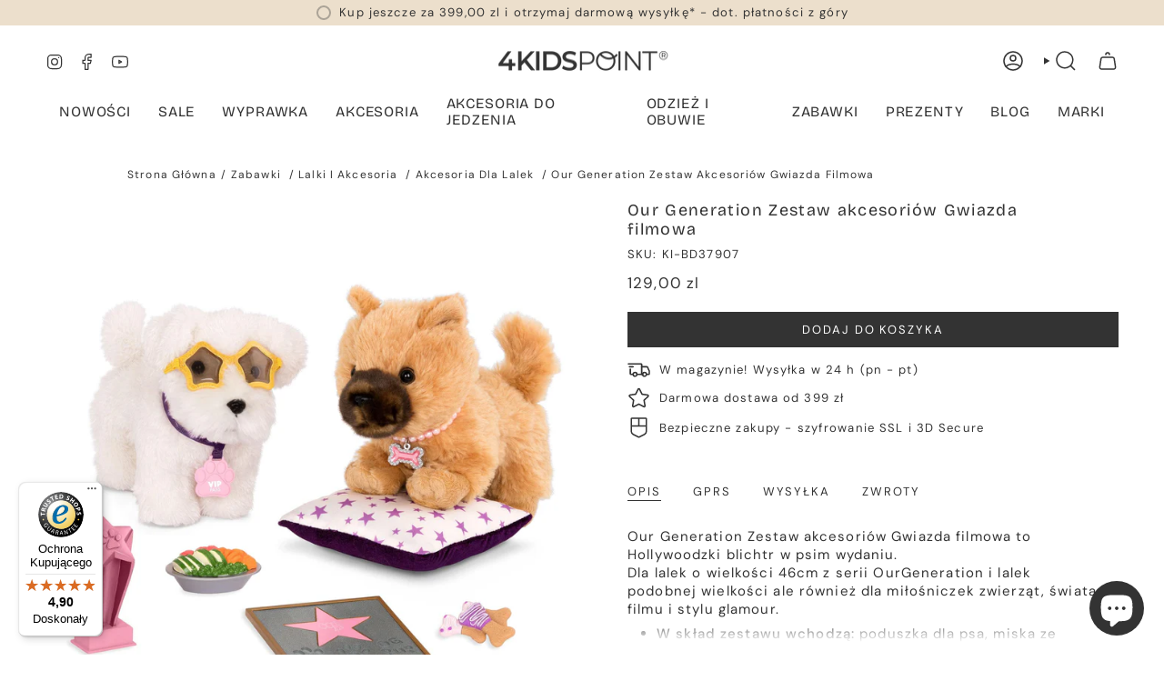

--- FILE ---
content_type: text/html; charset=utf-8
request_url: https://4kidspoint.pl/products/ourgeneration-zestaw-akcesoriow-paws-for-applause
body_size: 56406
content:
<!doctype html>
<html class="no-js no-touch supports-no-cookies" lang="pl">

<head>
                

                
<link rel="canonical" href="https://4kidspoint.pl/products/ourgeneration-zestaw-akcesoriow-paws-for-applause"><meta charset="UTF-8">
  <meta http-equiv="X-UA-Compatible" content="IE=edge">
  <meta name="viewport" content="width=device-width,initial-scale=1"><meta name="theme-color" content="#333333">
  <link rel="canonical" href="https://4kidspoint.pl/products/ourgeneration-zestaw-akcesoriow-paws-for-applause">

  <!-- ======================= Broadcast Theme V6.0.0 ========================= -->

  
    <link rel="icon" type="image/png" href="//4kidspoint.pl/cdn/shop/files/favicona_z_tlem.png?crop=center&height=32&v=1734647502&width=32">
  
<link rel="preconnect" href="https://fonts.shopifycdn.com" crossorigin><!-- Title and description ================================================ -->
  

  <title>
    
    OurGeneration Zestaw akcesoriów Paws For Applause - sklep z zabawka...
    
    
    
      &ndash; 4kidspoint.pl
    
  </title>

  
    <meta name="description" content="Our Generation Zestaw akcesoriów Gwiazda filmowa to Hollywoodzki blichtr w psim wydaniu. Dla lalek o wielkości 46cm z serii OurGeneration i lalek podobnej wielkości ale również dla miłośniczek zwierząt, świata filmu i stylu glamour. W skład zestawu wchodzą: poduszka dla psa, miska ze zdrowymi smakołykami, psie przysmak">
  

  <meta property="og:site_name" content="4kidspoint.pl">
<meta property="og:url" content="https://4kidspoint.pl/products/ourgeneration-zestaw-akcesoriow-paws-for-applause">
<meta property="og:title" content="OurGeneration Zestaw akcesoriów Paws For Applause - sklep z zabawka...">
<meta property="og:type" content="product">
<meta property="og:description" content="Our Generation Zestaw akcesoriów Gwiazda filmowa to Hollywoodzki blichtr w psim wydaniu. Dla lalek o wielkości 46cm z serii OurGeneration i lalek podobnej wielkości ale również dla miłośniczek zwierząt, świata filmu i stylu glamour. W skład zestawu wchodzą: poduszka dla psa, miska ze zdrowymi smakołykami, psie przysmak"><meta property="og:image" content="http://4kidspoint.pl/cdn/shop/products/1057797.jpg?v=1672819589">
  <meta property="og:image:secure_url" content="https://4kidspoint.pl/cdn/shop/products/1057797.jpg?v=1672819589">
  <meta property="og:image:width" content="2100">
  <meta property="og:image:height" content="2100"><meta property="og:price:amount" content="129,00">
  <meta property="og:price:currency" content="PLN"><meta name="twitter:card" content="summary_large_image">
<meta name="twitter:title" content="OurGeneration Zestaw akcesoriów Paws For Applause - sklep z zabawka...">
<meta name="twitter:description" content="Our Generation Zestaw akcesoriów Gwiazda filmowa to Hollywoodzki blichtr w psim wydaniu. Dla lalek o wielkości 46cm z serii OurGeneration i lalek podobnej wielkości ale również dla miłośniczek zwierząt, świata filmu i stylu glamour. W skład zestawu wchodzą: poduszka dla psa, miska ze zdrowymi smakołykami, psie przysmak">
<!-- CSS ================================================================== -->
  <style data-shopify>

  @font-face {
  font-family: "Bricolage Grotesque";
  font-weight: 400;
  font-style: normal;
  font-display: swap;
  src: url("//4kidspoint.pl/cdn/fonts/bricolage_grotesque/bricolagegrotesque_n4.3c051773a9f927cd8737c10568a7e4175690f7d9.woff2") format("woff2"),
       url("//4kidspoint.pl/cdn/fonts/bricolage_grotesque/bricolagegrotesque_n4.58698d726495f44d45631b33dcda62f474c467fc.woff") format("woff");
}

  @font-face {
  font-family: "DM Sans";
  font-weight: 400;
  font-style: normal;
  font-display: swap;
  src: url("//4kidspoint.pl/cdn/fonts/dm_sans/dmsans_n4.ec80bd4dd7e1a334c969c265873491ae56018d72.woff2") format("woff2"),
       url("//4kidspoint.pl/cdn/fonts/dm_sans/dmsans_n4.87bdd914d8a61247b911147ae68e754d695c58a6.woff") format("woff");
}

  @font-face {
  font-family: "Bricolage Grotesque";
  font-weight: 400;
  font-style: normal;
  font-display: swap;
  src: url("//4kidspoint.pl/cdn/fonts/bricolage_grotesque/bricolagegrotesque_n4.3c051773a9f927cd8737c10568a7e4175690f7d9.woff2") format("woff2"),
       url("//4kidspoint.pl/cdn/fonts/bricolage_grotesque/bricolagegrotesque_n4.58698d726495f44d45631b33dcda62f474c467fc.woff") format("woff");
}

  @font-face {
  font-family: "DM Sans";
  font-weight: 400;
  font-style: normal;
  font-display: swap;
  src: url("//4kidspoint.pl/cdn/fonts/dm_sans/dmsans_n4.ec80bd4dd7e1a334c969c265873491ae56018d72.woff2") format("woff2"),
       url("//4kidspoint.pl/cdn/fonts/dm_sans/dmsans_n4.87bdd914d8a61247b911147ae68e754d695c58a6.woff") format("woff");
}

  @font-face {
  font-family: "Bricolage Grotesque";
  font-weight: 400;
  font-style: normal;
  font-display: swap;
  src: url("//4kidspoint.pl/cdn/fonts/bricolage_grotesque/bricolagegrotesque_n4.3c051773a9f927cd8737c10568a7e4175690f7d9.woff2") format("woff2"),
       url("//4kidspoint.pl/cdn/fonts/bricolage_grotesque/bricolagegrotesque_n4.58698d726495f44d45631b33dcda62f474c467fc.woff") format("woff");
}


  
    @font-face {
  font-family: "DM Sans";
  font-weight: 500;
  font-style: normal;
  font-display: swap;
  src: url("//4kidspoint.pl/cdn/fonts/dm_sans/dmsans_n5.8a0f1984c77eb7186ceb87c4da2173ff65eb012e.woff2") format("woff2"),
       url("//4kidspoint.pl/cdn/fonts/dm_sans/dmsans_n5.9ad2e755a89e15b3d6c53259daad5fc9609888e6.woff") format("woff");
}

  

  
    @font-face {
  font-family: "DM Sans";
  font-weight: 400;
  font-style: italic;
  font-display: swap;
  src: url("//4kidspoint.pl/cdn/fonts/dm_sans/dmsans_i4.b8fe05e69ee95d5a53155c346957d8cbf5081c1a.woff2") format("woff2"),
       url("//4kidspoint.pl/cdn/fonts/dm_sans/dmsans_i4.403fe28ee2ea63e142575c0aa47684d65f8c23a0.woff") format("woff");
}

  

  
    @font-face {
  font-family: "DM Sans";
  font-weight: 500;
  font-style: italic;
  font-display: swap;
  src: url("//4kidspoint.pl/cdn/fonts/dm_sans/dmsans_i5.8654104650c013677e3def7db9b31bfbaa34e59a.woff2") format("woff2"),
       url("//4kidspoint.pl/cdn/fonts/dm_sans/dmsans_i5.a0dc844d8a75a4232f255fc600ad5a295572bed9.woff") format("woff");
}

  

  
    @font-face {
  font-family: "Bricolage Grotesque";
  font-weight: 500;
  font-style: normal;
  font-display: swap;
  src: url("//4kidspoint.pl/cdn/fonts/bricolage_grotesque/bricolagegrotesque_n5.8c091e52a78b3e58ef96221ce55140a80a8253ff.woff2") format("woff2"),
       url("//4kidspoint.pl/cdn/fonts/bricolage_grotesque/bricolagegrotesque_n5.fd299922888265641eb4cdf8883119ce0130018b.woff") format("woff");
}

  

  

  
    :root,
    .color-scheme-1 {--COLOR-BG-GRADIENT: #ffffff;
      --COLOR-BG: #ffffff;
      --COLOR-BG-RGB: 255, 255, 255;

      --COLOR-BG-ACCENT: #f5f2ec;
      --COLOR-BG-ACCENT-LIGHTEN: #ffffff;

      /* === Link Color ===*/

      --COLOR-LINK: #333333;
      --COLOR-LINK-HOVER: rgba(51, 51, 51, 0.7);
      --COLOR-LINK-OPPOSITE: #ffffff;

      --COLOR-TEXT: #333333;
      --COLOR-TEXT-HOVER: rgba(51, 51, 51, 0.7);
      --COLOR-TEXT-LIGHT: #707070;
      --COLOR-TEXT-DARK: #0e0c0c;
      --COLOR-TEXT-A5:  rgba(51, 51, 51, 0.05);
      --COLOR-TEXT-A35: rgba(51, 51, 51, 0.35);
      --COLOR-TEXT-A50: rgba(51, 51, 51, 0.5);
      --COLOR-TEXT-A80: rgba(51, 51, 51, 0.8);


      --COLOR-BORDER: rgb(245, 242, 236);
      --COLOR-BORDER-LIGHT: #f9f7f4;
      --COLOR-BORDER-DARK: #d2c4a9;
      --COLOR-BORDER-HAIRLINE: #f7f7f7;

      --overlay-bg: #333333;

      /* === Bright color ===*/
      --COLOR-ACCENT: #333333;
      --COLOR-ACCENT-HOVER: #0e0c0c;
      --COLOR-ACCENT-FADE: rgba(51, 51, 51, 0.05);
      --COLOR-ACCENT-LIGHT: #996767;

      /* === Default Cart Gradient ===*/

      --FREE-SHIPPING-GRADIENT: linear-gradient(to right, var(--COLOR-ACCENT-LIGHT) 0%, var(--accent) 100%);

      /* === Buttons ===*/
      --BTN-PRIMARY-BG: #333333;
      --BTN-PRIMARY-TEXT: #ffffff;
      --BTN-PRIMARY-BORDER: #333333;

      
      
        --BTN-PRIMARY-BG-BRIGHTER: #4d4d4d;
      

      --BTN-SECONDARY-BG: #ecdfcc;
      --BTN-SECONDARY-TEXT: #ffffff;
      --BTN-SECONDARY-BORDER: #ecdfcc;

      
      
        --BTN-SECONDARY-BG-BRIGHTER: #e5d3b9;
      

      
--COLOR-BG-BRIGHTER: #f2f2f2;

      --COLOR-BG-ALPHA-25: rgba(255, 255, 255, 0.25);
      --COLOR-BG-TRANSPARENT: rgba(255, 255, 255, 0);--COLOR-FOOTER-BG-HAIRLINE: #f7f7f7;

      /* Dynamic color variables */
      --accent: var(--COLOR-ACCENT);
      --accent-fade: var(--COLOR-ACCENT-FADE);
      --accent-hover: var(--COLOR-ACCENT-HOVER);
      --border: var(--COLOR-BORDER);
      --border-dark: var(--COLOR-BORDER-DARK);
      --border-light: var(--COLOR-BORDER-LIGHT);
      --border-hairline: var(--COLOR-BORDER-HAIRLINE);
      --bg: var(--COLOR-BG-GRADIENT, var(--COLOR-BG));
      --bg-accent: var(--COLOR-BG-ACCENT);
      --bg-accent-lighten: var(--COLOR-BG-ACCENT-LIGHTEN);
      --icons: var(--COLOR-TEXT);
      --link: var(--COLOR-LINK);
      --link-hover: var(--COLOR-LINK-HOVER);
      --link-opposite: var(--COLOR-LINK-OPPOSITE);
      --text: var(--COLOR-TEXT);
      --text-dark: var(--COLOR-TEXT-DARK);
      --text-light: var(--COLOR-TEXT-LIGHT);
      --text-hover: var(--COLOR-TEXT-HOVER);
      --text-a5: var(--COLOR-TEXT-A5);
      --text-a35: var(--COLOR-TEXT-A35);
      --text-a50: var(--COLOR-TEXT-A50);
      --text-a80: var(--COLOR-TEXT-A80);
    }
  
    
    .color-scheme-2 {--COLOR-BG-GRADIENT: #ffffff;
      --COLOR-BG: #ffffff;
      --COLOR-BG-RGB: 255, 255, 255;

      --COLOR-BG-ACCENT: #f5f2ec;
      --COLOR-BG-ACCENT-LIGHTEN: #ffffff;

      /* === Link Color ===*/

      --COLOR-LINK: #333333;
      --COLOR-LINK-HOVER: rgba(51, 51, 51, 0.7);
      --COLOR-LINK-OPPOSITE: #ffffff;

      --COLOR-TEXT: #333333;
      --COLOR-TEXT-HOVER: rgba(51, 51, 51, 0.7);
      --COLOR-TEXT-LIGHT: #707070;
      --COLOR-TEXT-DARK: #0e0c0c;
      --COLOR-TEXT-A5:  rgba(51, 51, 51, 0.05);
      --COLOR-TEXT-A35: rgba(51, 51, 51, 0.35);
      --COLOR-TEXT-A50: rgba(51, 51, 51, 0.5);
      --COLOR-TEXT-A80: rgba(51, 51, 51, 0.8);


      --COLOR-BORDER: rgb(245, 242, 236);
      --COLOR-BORDER-LIGHT: #f9f7f4;
      --COLOR-BORDER-DARK: #d2c4a9;
      --COLOR-BORDER-HAIRLINE: #f7f7f7;

      --overlay-bg: #6c4d38;

      /* === Bright color ===*/
      --COLOR-ACCENT: #ecdfcc;
      --COLOR-ACCENT-HOVER: #e0be8c;
      --COLOR-ACCENT-FADE: rgba(236, 223, 204, 0.05);
      --COLOR-ACCENT-LIGHT: #ffffff;

      /* === Default Cart Gradient ===*/

      --FREE-SHIPPING-GRADIENT: linear-gradient(to right, var(--COLOR-ACCENT-LIGHT) 0%, var(--accent) 100%);

      /* === Buttons ===*/
      --BTN-PRIMARY-BG: #333333;
      --BTN-PRIMARY-TEXT: #ffffff;
      --BTN-PRIMARY-BORDER: #333333;

      
      
        --BTN-PRIMARY-BG-BRIGHTER: #4d4d4d;
      

      --BTN-SECONDARY-BG: #ffffff;
      --BTN-SECONDARY-TEXT: #333333;
      --BTN-SECONDARY-BORDER: #333333;

      
      
        --BTN-SECONDARY-BG-BRIGHTER: #f2f2f2;
      

      
--COLOR-BG-BRIGHTER: #f2f2f2;

      --COLOR-BG-ALPHA-25: rgba(255, 255, 255, 0.25);
      --COLOR-BG-TRANSPARENT: rgba(255, 255, 255, 0);--COLOR-FOOTER-BG-HAIRLINE: #f7f7f7;

      /* Dynamic color variables */
      --accent: var(--COLOR-ACCENT);
      --accent-fade: var(--COLOR-ACCENT-FADE);
      --accent-hover: var(--COLOR-ACCENT-HOVER);
      --border: var(--COLOR-BORDER);
      --border-dark: var(--COLOR-BORDER-DARK);
      --border-light: var(--COLOR-BORDER-LIGHT);
      --border-hairline: var(--COLOR-BORDER-HAIRLINE);
      --bg: var(--COLOR-BG-GRADIENT, var(--COLOR-BG));
      --bg-accent: var(--COLOR-BG-ACCENT);
      --bg-accent-lighten: var(--COLOR-BG-ACCENT-LIGHTEN);
      --icons: var(--COLOR-TEXT);
      --link: var(--COLOR-LINK);
      --link-hover: var(--COLOR-LINK-HOVER);
      --link-opposite: var(--COLOR-LINK-OPPOSITE);
      --text: var(--COLOR-TEXT);
      --text-dark: var(--COLOR-TEXT-DARK);
      --text-light: var(--COLOR-TEXT-LIGHT);
      --text-hover: var(--COLOR-TEXT-HOVER);
      --text-a5: var(--COLOR-TEXT-A5);
      --text-a35: var(--COLOR-TEXT-A35);
      --text-a50: var(--COLOR-TEXT-A50);
      --text-a80: var(--COLOR-TEXT-A80);
    }
  
    
    .color-scheme-3 {--COLOR-BG-GRADIENT: #ffffff;
      --COLOR-BG: #ffffff;
      --COLOR-BG-RGB: 255, 255, 255;

      --COLOR-BG-ACCENT: #ffffff;
      --COLOR-BG-ACCENT-LIGHTEN: #ffffff;

      /* === Link Color ===*/

      --COLOR-LINK: #282c2e;
      --COLOR-LINK-HOVER: rgba(40, 44, 46, 0.7);
      --COLOR-LINK-OPPOSITE: #ffffff;

      --COLOR-TEXT: #333333;
      --COLOR-TEXT-HOVER: rgba(51, 51, 51, 0.7);
      --COLOR-TEXT-LIGHT: #707070;
      --COLOR-TEXT-DARK: #0e0c0c;
      --COLOR-TEXT-A5:  rgba(51, 51, 51, 0.05);
      --COLOR-TEXT-A35: rgba(51, 51, 51, 0.35);
      --COLOR-TEXT-A50: rgba(51, 51, 51, 0.5);
      --COLOR-TEXT-A80: rgba(51, 51, 51, 0.8);


      --COLOR-BORDER: rgb(245, 242, 236);
      --COLOR-BORDER-LIGHT: #f9f7f4;
      --COLOR-BORDER-DARK: #d2c4a9;
      --COLOR-BORDER-HAIRLINE: #f7f7f7;

      --overlay-bg: #000000;

      /* === Bright color ===*/
      --COLOR-ACCENT: #ab8c52;
      --COLOR-ACCENT-HOVER: #806430;
      --COLOR-ACCENT-FADE: rgba(171, 140, 82, 0.05);
      --COLOR-ACCENT-LIGHT: #e8d4ae;

      /* === Default Cart Gradient ===*/

      --FREE-SHIPPING-GRADIENT: linear-gradient(to right, var(--COLOR-ACCENT-LIGHT) 0%, var(--accent) 100%);

      /* === Buttons ===*/
      --BTN-PRIMARY-BG: #333333;
      --BTN-PRIMARY-TEXT: #ffffff;
      --BTN-PRIMARY-BORDER: #333333;

      
      
        --BTN-PRIMARY-BG-BRIGHTER: #4d4d4d;
      

      --BTN-SECONDARY-BG: #333333;
      --BTN-SECONDARY-TEXT: #ffffff;
      --BTN-SECONDARY-BORDER: #333333;

      
      
        --BTN-SECONDARY-BG-BRIGHTER: #4d4d4d;
      

      
--COLOR-BG-BRIGHTER: #f2f2f2;

      --COLOR-BG-ALPHA-25: rgba(255, 255, 255, 0.25);
      --COLOR-BG-TRANSPARENT: rgba(255, 255, 255, 0);--COLOR-FOOTER-BG-HAIRLINE: #f7f7f7;

      /* Dynamic color variables */
      --accent: var(--COLOR-ACCENT);
      --accent-fade: var(--COLOR-ACCENT-FADE);
      --accent-hover: var(--COLOR-ACCENT-HOVER);
      --border: var(--COLOR-BORDER);
      --border-dark: var(--COLOR-BORDER-DARK);
      --border-light: var(--COLOR-BORDER-LIGHT);
      --border-hairline: var(--COLOR-BORDER-HAIRLINE);
      --bg: var(--COLOR-BG-GRADIENT, var(--COLOR-BG));
      --bg-accent: var(--COLOR-BG-ACCENT);
      --bg-accent-lighten: var(--COLOR-BG-ACCENT-LIGHTEN);
      --icons: var(--COLOR-TEXT);
      --link: var(--COLOR-LINK);
      --link-hover: var(--COLOR-LINK-HOVER);
      --link-opposite: var(--COLOR-LINK-OPPOSITE);
      --text: var(--COLOR-TEXT);
      --text-dark: var(--COLOR-TEXT-DARK);
      --text-light: var(--COLOR-TEXT-LIGHT);
      --text-hover: var(--COLOR-TEXT-HOVER);
      --text-a5: var(--COLOR-TEXT-A5);
      --text-a35: var(--COLOR-TEXT-A35);
      --text-a50: var(--COLOR-TEXT-A50);
      --text-a80: var(--COLOR-TEXT-A80);
    }
  
    
    .color-scheme-4 {--COLOR-BG-GRADIENT: #ecdfcc;
      --COLOR-BG: #ecdfcc;
      --COLOR-BG-RGB: 236, 223, 204;

      --COLOR-BG-ACCENT: #f5f2ec;
      --COLOR-BG-ACCENT-LIGHTEN: #ffffff;

      /* === Link Color ===*/

      --COLOR-LINK: #333333;
      --COLOR-LINK-HOVER: rgba(51, 51, 51, 0.7);
      --COLOR-LINK-OPPOSITE: #ffffff;

      --COLOR-TEXT: #333333;
      --COLOR-TEXT-HOVER: rgba(51, 51, 51, 0.7);
      --COLOR-TEXT-LIGHT: #6b6761;
      --COLOR-TEXT-DARK: #0e0c0c;
      --COLOR-TEXT-A5:  rgba(51, 51, 51, 0.05);
      --COLOR-TEXT-A35: rgba(51, 51, 51, 0.35);
      --COLOR-TEXT-A50: rgba(51, 51, 51, 0.5);
      --COLOR-TEXT-A80: rgba(51, 51, 51, 0.8);


      --COLOR-BORDER: rgb(245, 242, 236);
      --COLOR-BORDER-LIGHT: #f1eadf;
      --COLOR-BORDER-DARK: #d2c4a9;
      --COLOR-BORDER-HAIRLINE: #e8d8c1;

      --overlay-bg: #333333;

      /* === Bright color ===*/
      --COLOR-ACCENT: #ecdfcc;
      --COLOR-ACCENT-HOVER: #e0be8c;
      --COLOR-ACCENT-FADE: rgba(236, 223, 204, 0.05);
      --COLOR-ACCENT-LIGHT: #ffffff;

      /* === Default Cart Gradient ===*/

      --FREE-SHIPPING-GRADIENT: linear-gradient(to right, var(--COLOR-ACCENT-LIGHT) 0%, var(--accent) 100%);

      /* === Buttons ===*/
      --BTN-PRIMARY-BG: #333333;
      --BTN-PRIMARY-TEXT: #ffffff;
      --BTN-PRIMARY-BORDER: #ffffff;

      
      
        --BTN-PRIMARY-BG-BRIGHTER: #4d4d4d;
      

      --BTN-SECONDARY-BG: #ecdfcc;
      --BTN-SECONDARY-TEXT: #ffffff;
      --BTN-SECONDARY-BORDER: #ecdfcc;

      
      
        --BTN-SECONDARY-BG-BRIGHTER: #e5d3b9;
      

      
--COLOR-BG-BRIGHTER: #e5d3b9;

      --COLOR-BG-ALPHA-25: rgba(236, 223, 204, 0.25);
      --COLOR-BG-TRANSPARENT: rgba(236, 223, 204, 0);--COLOR-FOOTER-BG-HAIRLINE: #e8d8c1;

      /* Dynamic color variables */
      --accent: var(--COLOR-ACCENT);
      --accent-fade: var(--COLOR-ACCENT-FADE);
      --accent-hover: var(--COLOR-ACCENT-HOVER);
      --border: var(--COLOR-BORDER);
      --border-dark: var(--COLOR-BORDER-DARK);
      --border-light: var(--COLOR-BORDER-LIGHT);
      --border-hairline: var(--COLOR-BORDER-HAIRLINE);
      --bg: var(--COLOR-BG-GRADIENT, var(--COLOR-BG));
      --bg-accent: var(--COLOR-BG-ACCENT);
      --bg-accent-lighten: var(--COLOR-BG-ACCENT-LIGHTEN);
      --icons: var(--COLOR-TEXT);
      --link: var(--COLOR-LINK);
      --link-hover: var(--COLOR-LINK-HOVER);
      --link-opposite: var(--COLOR-LINK-OPPOSITE);
      --text: var(--COLOR-TEXT);
      --text-dark: var(--COLOR-TEXT-DARK);
      --text-light: var(--COLOR-TEXT-LIGHT);
      --text-hover: var(--COLOR-TEXT-HOVER);
      --text-a5: var(--COLOR-TEXT-A5);
      --text-a35: var(--COLOR-TEXT-A35);
      --text-a50: var(--COLOR-TEXT-A50);
      --text-a80: var(--COLOR-TEXT-A80);
    }
  
    
    .color-scheme-5 {--COLOR-BG-GRADIENT: #ecdfcc;
      --COLOR-BG: #ecdfcc;
      --COLOR-BG-RGB: 236, 223, 204;

      --COLOR-BG-ACCENT: #f5f2ec;
      --COLOR-BG-ACCENT-LIGHTEN: #ffffff;

      /* === Link Color ===*/

      --COLOR-LINK: #333333;
      --COLOR-LINK-HOVER: rgba(51, 51, 51, 0.7);
      --COLOR-LINK-OPPOSITE: #ffffff;

      --COLOR-TEXT: #333333;
      --COLOR-TEXT-HOVER: rgba(51, 51, 51, 0.7);
      --COLOR-TEXT-LIGHT: #6b6761;
      --COLOR-TEXT-DARK: #0e0c0c;
      --COLOR-TEXT-A5:  rgba(51, 51, 51, 0.05);
      --COLOR-TEXT-A35: rgba(51, 51, 51, 0.35);
      --COLOR-TEXT-A50: rgba(51, 51, 51, 0.5);
      --COLOR-TEXT-A80: rgba(51, 51, 51, 0.8);


      --COLOR-BORDER: rgb(245, 242, 236);
      --COLOR-BORDER-LIGHT: #f1eadf;
      --COLOR-BORDER-DARK: #d2c4a9;
      --COLOR-BORDER-HAIRLINE: #e8d8c1;

      --overlay-bg: #333333;

      /* === Bright color ===*/
      --COLOR-ACCENT: #ecdfcc;
      --COLOR-ACCENT-HOVER: #e0be8c;
      --COLOR-ACCENT-FADE: rgba(236, 223, 204, 0.05);
      --COLOR-ACCENT-LIGHT: #ffffff;

      /* === Default Cart Gradient ===*/

      --FREE-SHIPPING-GRADIENT: linear-gradient(to right, var(--COLOR-ACCENT-LIGHT) 0%, var(--accent) 100%);

      /* === Buttons ===*/
      --BTN-PRIMARY-BG: #333333;
      --BTN-PRIMARY-TEXT: #ffffff;
      --BTN-PRIMARY-BORDER: #333333;

      
      
        --BTN-PRIMARY-BG-BRIGHTER: #4d4d4d;
      

      --BTN-SECONDARY-BG: #ecdfcc;
      --BTN-SECONDARY-TEXT: #ffffff;
      --BTN-SECONDARY-BORDER: #ecdfcc;

      
      
        --BTN-SECONDARY-BG-BRIGHTER: #e5d3b9;
      

      
--COLOR-BG-BRIGHTER: #e5d3b9;

      --COLOR-BG-ALPHA-25: rgba(236, 223, 204, 0.25);
      --COLOR-BG-TRANSPARENT: rgba(236, 223, 204, 0);--COLOR-FOOTER-BG-HAIRLINE: #e8d8c1;

      /* Dynamic color variables */
      --accent: var(--COLOR-ACCENT);
      --accent-fade: var(--COLOR-ACCENT-FADE);
      --accent-hover: var(--COLOR-ACCENT-HOVER);
      --border: var(--COLOR-BORDER);
      --border-dark: var(--COLOR-BORDER-DARK);
      --border-light: var(--COLOR-BORDER-LIGHT);
      --border-hairline: var(--COLOR-BORDER-HAIRLINE);
      --bg: var(--COLOR-BG-GRADIENT, var(--COLOR-BG));
      --bg-accent: var(--COLOR-BG-ACCENT);
      --bg-accent-lighten: var(--COLOR-BG-ACCENT-LIGHTEN);
      --icons: var(--COLOR-TEXT);
      --link: var(--COLOR-LINK);
      --link-hover: var(--COLOR-LINK-HOVER);
      --link-opposite: var(--COLOR-LINK-OPPOSITE);
      --text: var(--COLOR-TEXT);
      --text-dark: var(--COLOR-TEXT-DARK);
      --text-light: var(--COLOR-TEXT-LIGHT);
      --text-hover: var(--COLOR-TEXT-HOVER);
      --text-a5: var(--COLOR-TEXT-A5);
      --text-a35: var(--COLOR-TEXT-A35);
      --text-a50: var(--COLOR-TEXT-A50);
      --text-a80: var(--COLOR-TEXT-A80);
    }
  
    
    .color-scheme-6 {--COLOR-BG-GRADIENT: #fcfbf9;
      --COLOR-BG: #fcfbf9;
      --COLOR-BG-RGB: 252, 251, 249;

      --COLOR-BG-ACCENT: #f5f2ec;
      --COLOR-BG-ACCENT-LIGHTEN: #ffffff;

      /* === Link Color ===*/

      --COLOR-LINK: #282c2e;
      --COLOR-LINK-HOVER: rgba(40, 44, 46, 0.7);
      --COLOR-LINK-OPPOSITE: #ffffff;

      --COLOR-TEXT: #212121;
      --COLOR-TEXT-HOVER: rgba(33, 33, 33, 0.7);
      --COLOR-TEXT-LIGHT: #636262;
      --COLOR-TEXT-DARK: #000000;
      --COLOR-TEXT-A5:  rgba(33, 33, 33, 0.05);
      --COLOR-TEXT-A35: rgba(33, 33, 33, 0.35);
      --COLOR-TEXT-A50: rgba(33, 33, 33, 0.5);
      --COLOR-TEXT-A80: rgba(33, 33, 33, 0.8);


      --COLOR-BORDER: rgb(209, 208, 206);
      --COLOR-BORDER-LIGHT: #e2e1df;
      --COLOR-BORDER-DARK: #a09e99;
      --COLOR-BORDER-HAIRLINE: #f7f4ef;

      --overlay-bg: #000000;

      /* === Bright color ===*/
      --COLOR-ACCENT: #ab8c52;
      --COLOR-ACCENT-HOVER: #806430;
      --COLOR-ACCENT-FADE: rgba(171, 140, 82, 0.05);
      --COLOR-ACCENT-LIGHT: #e8d4ae;

      /* === Default Cart Gradient ===*/

      --FREE-SHIPPING-GRADIENT: linear-gradient(to right, var(--COLOR-ACCENT-LIGHT) 0%, var(--accent) 100%);

      /* === Buttons ===*/
      --BTN-PRIMARY-BG: #ffffff;
      --BTN-PRIMARY-TEXT: #212121;
      --BTN-PRIMARY-BORDER: #ffffff;

      
      
        --BTN-PRIMARY-BG-BRIGHTER: #f2f2f2;
      

      --BTN-SECONDARY-BG: #ab8c52;
      --BTN-SECONDARY-TEXT: #ffffff;
      --BTN-SECONDARY-BORDER: #ab8c52;

      
      
        --BTN-SECONDARY-BG-BRIGHTER: #9a7e4a;
      

      
--COLOR-BG-BRIGHTER: #f4f0e8;

      --COLOR-BG-ALPHA-25: rgba(252, 251, 249, 0.25);
      --COLOR-BG-TRANSPARENT: rgba(252, 251, 249, 0);--COLOR-FOOTER-BG-HAIRLINE: #f7f4ef;

      /* Dynamic color variables */
      --accent: var(--COLOR-ACCENT);
      --accent-fade: var(--COLOR-ACCENT-FADE);
      --accent-hover: var(--COLOR-ACCENT-HOVER);
      --border: var(--COLOR-BORDER);
      --border-dark: var(--COLOR-BORDER-DARK);
      --border-light: var(--COLOR-BORDER-LIGHT);
      --border-hairline: var(--COLOR-BORDER-HAIRLINE);
      --bg: var(--COLOR-BG-GRADIENT, var(--COLOR-BG));
      --bg-accent: var(--COLOR-BG-ACCENT);
      --bg-accent-lighten: var(--COLOR-BG-ACCENT-LIGHTEN);
      --icons: var(--COLOR-TEXT);
      --link: var(--COLOR-LINK);
      --link-hover: var(--COLOR-LINK-HOVER);
      --link-opposite: var(--COLOR-LINK-OPPOSITE);
      --text: var(--COLOR-TEXT);
      --text-dark: var(--COLOR-TEXT-DARK);
      --text-light: var(--COLOR-TEXT-LIGHT);
      --text-hover: var(--COLOR-TEXT-HOVER);
      --text-a5: var(--COLOR-TEXT-A5);
      --text-a35: var(--COLOR-TEXT-A35);
      --text-a50: var(--COLOR-TEXT-A50);
      --text-a80: var(--COLOR-TEXT-A80);
    }
  
    
    .color-scheme-7 {--COLOR-BG-GRADIENT: #f5f2ec;
      --COLOR-BG: #f5f2ec;
      --COLOR-BG-RGB: 245, 242, 236;

      --COLOR-BG-ACCENT: #f5f2ec;
      --COLOR-BG-ACCENT-LIGHTEN: #ffffff;

      /* === Link Color ===*/

      --COLOR-LINK: #282c2e;
      --COLOR-LINK-HOVER: rgba(40, 44, 46, 0.7);
      --COLOR-LINK-OPPOSITE: #ffffff;

      --COLOR-TEXT: #333333;
      --COLOR-TEXT-HOVER: rgba(51, 51, 51, 0.7);
      --COLOR-TEXT-LIGHT: #6d6c6b;
      --COLOR-TEXT-DARK: #0e0c0c;
      --COLOR-TEXT-A5:  rgba(51, 51, 51, 0.05);
      --COLOR-TEXT-A35: rgba(51, 51, 51, 0.35);
      --COLOR-TEXT-A50: rgba(51, 51, 51, 0.5);
      --COLOR-TEXT-A80: rgba(51, 51, 51, 0.8);


      --COLOR-BORDER: rgb(245, 242, 236);
      --COLOR-BORDER-LIGHT: #f5f2ec;
      --COLOR-BORDER-DARK: #d2c4a9;
      --COLOR-BORDER-HAIRLINE: #f0ebe2;

      --overlay-bg: #000000;

      /* === Bright color ===*/
      --COLOR-ACCENT: #ab8c52;
      --COLOR-ACCENT-HOVER: #806430;
      --COLOR-ACCENT-FADE: rgba(171, 140, 82, 0.05);
      --COLOR-ACCENT-LIGHT: #e8d4ae;

      /* === Default Cart Gradient ===*/

      --FREE-SHIPPING-GRADIENT: linear-gradient(to right, var(--COLOR-ACCENT-LIGHT) 0%, var(--accent) 100%);

      /* === Buttons ===*/
      --BTN-PRIMARY-BG: #333333;
      --BTN-PRIMARY-TEXT: #ffffff;
      --BTN-PRIMARY-BORDER: #333333;

      
      
        --BTN-PRIMARY-BG-BRIGHTER: #4d4d4d;
      

      --BTN-SECONDARY-BG: #ab8c52;
      --BTN-SECONDARY-TEXT: #ffffff;
      --BTN-SECONDARY-BORDER: #ab8c52;

      
      
        --BTN-SECONDARY-BG-BRIGHTER: #9a7e4a;
      

      
--COLOR-BG-BRIGHTER: #ece7db;

      --COLOR-BG-ALPHA-25: rgba(245, 242, 236, 0.25);
      --COLOR-BG-TRANSPARENT: rgba(245, 242, 236, 0);--COLOR-FOOTER-BG-HAIRLINE: #f0ebe2;

      /* Dynamic color variables */
      --accent: var(--COLOR-ACCENT);
      --accent-fade: var(--COLOR-ACCENT-FADE);
      --accent-hover: var(--COLOR-ACCENT-HOVER);
      --border: var(--COLOR-BORDER);
      --border-dark: var(--COLOR-BORDER-DARK);
      --border-light: var(--COLOR-BORDER-LIGHT);
      --border-hairline: var(--COLOR-BORDER-HAIRLINE);
      --bg: var(--COLOR-BG-GRADIENT, var(--COLOR-BG));
      --bg-accent: var(--COLOR-BG-ACCENT);
      --bg-accent-lighten: var(--COLOR-BG-ACCENT-LIGHTEN);
      --icons: var(--COLOR-TEXT);
      --link: var(--COLOR-LINK);
      --link-hover: var(--COLOR-LINK-HOVER);
      --link-opposite: var(--COLOR-LINK-OPPOSITE);
      --text: var(--COLOR-TEXT);
      --text-dark: var(--COLOR-TEXT-DARK);
      --text-light: var(--COLOR-TEXT-LIGHT);
      --text-hover: var(--COLOR-TEXT-HOVER);
      --text-a5: var(--COLOR-TEXT-A5);
      --text-a35: var(--COLOR-TEXT-A35);
      --text-a50: var(--COLOR-TEXT-A50);
      --text-a80: var(--COLOR-TEXT-A80);
    }
  
    
    .color-scheme-8 {--COLOR-BG-GRADIENT: #fcf9f7;
      --COLOR-BG: #fcf9f7;
      --COLOR-BG-RGB: 252, 249, 247;

      --COLOR-BG-ACCENT: #fcf9f7;
      --COLOR-BG-ACCENT-LIGHTEN: #ffffff;

      /* === Link Color ===*/

      --COLOR-LINK: #282c2e;
      --COLOR-LINK-HOVER: rgba(40, 44, 46, 0.7);
      --COLOR-LINK-OPPOSITE: #ffffff;

      --COLOR-TEXT: #333333;
      --COLOR-TEXT-HOVER: rgba(51, 51, 51, 0.7);
      --COLOR-TEXT-LIGHT: #6f6e6e;
      --COLOR-TEXT-DARK: #0e0c0c;
      --COLOR-TEXT-A5:  rgba(51, 51, 51, 0.05);
      --COLOR-TEXT-A35: rgba(51, 51, 51, 0.35);
      --COLOR-TEXT-A50: rgba(51, 51, 51, 0.5);
      --COLOR-TEXT-A80: rgba(51, 51, 51, 0.8);


      --COLOR-BORDER: rgb(209, 205, 196);
      --COLOR-BORDER-LIGHT: #e2dfd8;
      --COLOR-BORDER-DARK: #a49c8b;
      --COLOR-BORDER-HAIRLINE: #f8f1ec;

      --overlay-bg: #000000;

      /* === Bright color ===*/
      --COLOR-ACCENT: #ab8c52;
      --COLOR-ACCENT-HOVER: #806430;
      --COLOR-ACCENT-FADE: rgba(171, 140, 82, 0.05);
      --COLOR-ACCENT-LIGHT: #e8d4ae;

      /* === Default Cart Gradient ===*/

      --FREE-SHIPPING-GRADIENT: linear-gradient(to right, var(--COLOR-ACCENT-LIGHT) 0%, var(--accent) 100%);

      /* === Buttons ===*/
      --BTN-PRIMARY-BG: #212121;
      --BTN-PRIMARY-TEXT: #ffffff;
      --BTN-PRIMARY-BORDER: #212121;

      
      
        --BTN-PRIMARY-BG-BRIGHTER: #3b3b3b;
      

      --BTN-SECONDARY-BG: #ab8c52;
      --BTN-SECONDARY-TEXT: #ffffff;
      --BTN-SECONDARY-BORDER: #ab8c52;

      
      
        --BTN-SECONDARY-BG-BRIGHTER: #9a7e4a;
      

      
--COLOR-BG-BRIGHTER: #f5ebe4;

      --COLOR-BG-ALPHA-25: rgba(252, 249, 247, 0.25);
      --COLOR-BG-TRANSPARENT: rgba(252, 249, 247, 0);--COLOR-FOOTER-BG-HAIRLINE: #f8f1ec;

      /* Dynamic color variables */
      --accent: var(--COLOR-ACCENT);
      --accent-fade: var(--COLOR-ACCENT-FADE);
      --accent-hover: var(--COLOR-ACCENT-HOVER);
      --border: var(--COLOR-BORDER);
      --border-dark: var(--COLOR-BORDER-DARK);
      --border-light: var(--COLOR-BORDER-LIGHT);
      --border-hairline: var(--COLOR-BORDER-HAIRLINE);
      --bg: var(--COLOR-BG-GRADIENT, var(--COLOR-BG));
      --bg-accent: var(--COLOR-BG-ACCENT);
      --bg-accent-lighten: var(--COLOR-BG-ACCENT-LIGHTEN);
      --icons: var(--COLOR-TEXT);
      --link: var(--COLOR-LINK);
      --link-hover: var(--COLOR-LINK-HOVER);
      --link-opposite: var(--COLOR-LINK-OPPOSITE);
      --text: var(--COLOR-TEXT);
      --text-dark: var(--COLOR-TEXT-DARK);
      --text-light: var(--COLOR-TEXT-LIGHT);
      --text-hover: var(--COLOR-TEXT-HOVER);
      --text-a5: var(--COLOR-TEXT-A5);
      --text-a35: var(--COLOR-TEXT-A35);
      --text-a50: var(--COLOR-TEXT-A50);
      --text-a80: var(--COLOR-TEXT-A80);
    }
  
    
    .color-scheme-9 {--COLOR-BG-GRADIENT: #fcfbf9;
      --COLOR-BG: #fcfbf9;
      --COLOR-BG-RGB: 252, 251, 249;

      --COLOR-BG-ACCENT: #f5f2ec;
      --COLOR-BG-ACCENT-LIGHTEN: #ffffff;

      /* === Link Color ===*/

      --COLOR-LINK: #282c2e;
      --COLOR-LINK-HOVER: rgba(40, 44, 46, 0.7);
      --COLOR-LINK-OPPOSITE: #ffffff;

      --COLOR-TEXT: #212121;
      --COLOR-TEXT-HOVER: rgba(33, 33, 33, 0.7);
      --COLOR-TEXT-LIGHT: #636262;
      --COLOR-TEXT-DARK: #000000;
      --COLOR-TEXT-A5:  rgba(33, 33, 33, 0.05);
      --COLOR-TEXT-A35: rgba(33, 33, 33, 0.35);
      --COLOR-TEXT-A50: rgba(33, 33, 33, 0.5);
      --COLOR-TEXT-A80: rgba(33, 33, 33, 0.8);


      --COLOR-BORDER: rgb(234, 234, 234);
      --COLOR-BORDER-LIGHT: #f1f1f0;
      --COLOR-BORDER-DARK: #b7b7b7;
      --COLOR-BORDER-HAIRLINE: #f7f4ef;

      --overlay-bg: #000000;

      /* === Bright color ===*/
      --COLOR-ACCENT: #ab8c52;
      --COLOR-ACCENT-HOVER: #806430;
      --COLOR-ACCENT-FADE: rgba(171, 140, 82, 0.05);
      --COLOR-ACCENT-LIGHT: #e8d4ae;

      /* === Default Cart Gradient ===*/

      --FREE-SHIPPING-GRADIENT: linear-gradient(to right, var(--COLOR-ACCENT-LIGHT) 0%, var(--accent) 100%);

      /* === Buttons ===*/
      --BTN-PRIMARY-BG: #212121;
      --BTN-PRIMARY-TEXT: #ffffff;
      --BTN-PRIMARY-BORDER: #212121;

      
      
        --BTN-PRIMARY-BG-BRIGHTER: #3b3b3b;
      

      --BTN-SECONDARY-BG: #f5f2ec;
      --BTN-SECONDARY-TEXT: #212121;
      --BTN-SECONDARY-BORDER: #f5f2ec;

      
      
        --BTN-SECONDARY-BG-BRIGHTER: #ece7db;
      

      
--COLOR-BG-BRIGHTER: #f4f0e8;

      --COLOR-BG-ALPHA-25: rgba(252, 251, 249, 0.25);
      --COLOR-BG-TRANSPARENT: rgba(252, 251, 249, 0);--COLOR-FOOTER-BG-HAIRLINE: #f7f4ef;

      /* Dynamic color variables */
      --accent: var(--COLOR-ACCENT);
      --accent-fade: var(--COLOR-ACCENT-FADE);
      --accent-hover: var(--COLOR-ACCENT-HOVER);
      --border: var(--COLOR-BORDER);
      --border-dark: var(--COLOR-BORDER-DARK);
      --border-light: var(--COLOR-BORDER-LIGHT);
      --border-hairline: var(--COLOR-BORDER-HAIRLINE);
      --bg: var(--COLOR-BG-GRADIENT, var(--COLOR-BG));
      --bg-accent: var(--COLOR-BG-ACCENT);
      --bg-accent-lighten: var(--COLOR-BG-ACCENT-LIGHTEN);
      --icons: var(--COLOR-TEXT);
      --link: var(--COLOR-LINK);
      --link-hover: var(--COLOR-LINK-HOVER);
      --link-opposite: var(--COLOR-LINK-OPPOSITE);
      --text: var(--COLOR-TEXT);
      --text-dark: var(--COLOR-TEXT-DARK);
      --text-light: var(--COLOR-TEXT-LIGHT);
      --text-hover: var(--COLOR-TEXT-HOVER);
      --text-a5: var(--COLOR-TEXT-A5);
      --text-a35: var(--COLOR-TEXT-A35);
      --text-a50: var(--COLOR-TEXT-A50);
      --text-a80: var(--COLOR-TEXT-A80);
    }
  
    
    .color-scheme-10 {--COLOR-BG-GRADIENT: rgba(0,0,0,0);
      --COLOR-BG: rgba(0,0,0,0);
      --COLOR-BG-RGB: 0, 0, 0;

      --COLOR-BG-ACCENT: #f5f2ec;
      --COLOR-BG-ACCENT-LIGHTEN: #ffffff;

      /* === Link Color ===*/

      --COLOR-LINK: #282c2e;
      --COLOR-LINK-HOVER: rgba(40, 44, 46, 0.7);
      --COLOR-LINK-OPPOSITE: #ffffff;

      --COLOR-TEXT: #ffffff;
      --COLOR-TEXT-HOVER: rgba(255, 255, 255, 0.7);
      --COLOR-TEXT-LIGHT: rgba(179, 179, 179, 0.7);
      --COLOR-TEXT-DARK: #d9d9d9;
      --COLOR-TEXT-A5:  rgba(255, 255, 255, 0.05);
      --COLOR-TEXT-A35: rgba(255, 255, 255, 0.35);
      --COLOR-TEXT-A50: rgba(255, 255, 255, 0.5);
      --COLOR-TEXT-A80: rgba(255, 255, 255, 0.8);


      --COLOR-BORDER: rgb(209, 205, 196);
      --COLOR-BORDER-LIGHT: rgba(125, 123, 118, 0.6);
      --COLOR-BORDER-DARK: #a49c8b;
      --COLOR-BORDER-HAIRLINE: rgba(0, 0, 0, 0.0);

      --overlay-bg: #000000;

      /* === Bright color ===*/
      --COLOR-ACCENT: #ab8c52;
      --COLOR-ACCENT-HOVER: #806430;
      --COLOR-ACCENT-FADE: rgba(171, 140, 82, 0.05);
      --COLOR-ACCENT-LIGHT: #e8d4ae;

      /* === Default Cart Gradient ===*/

      --FREE-SHIPPING-GRADIENT: linear-gradient(to right, var(--COLOR-ACCENT-LIGHT) 0%, var(--accent) 100%);

      /* === Buttons ===*/
      --BTN-PRIMARY-BG: #212121;
      --BTN-PRIMARY-TEXT: #ffffff;
      --BTN-PRIMARY-BORDER: #ffffff;

      
      
        --BTN-PRIMARY-BG-BRIGHTER: #3b3b3b;
      

      --BTN-SECONDARY-BG: #ab8c52;
      --BTN-SECONDARY-TEXT: #ffffff;
      --BTN-SECONDARY-BORDER: #ab8c52;

      
      
        --BTN-SECONDARY-BG-BRIGHTER: #9a7e4a;
      

      
--COLOR-BG-BRIGHTER: rgba(26, 26, 26, 0.0);

      --COLOR-BG-ALPHA-25: rgba(0, 0, 0, 0.25);
      --COLOR-BG-TRANSPARENT: rgba(0, 0, 0, 0);--COLOR-FOOTER-BG-HAIRLINE: rgba(8, 8, 8, 0.0);

      /* Dynamic color variables */
      --accent: var(--COLOR-ACCENT);
      --accent-fade: var(--COLOR-ACCENT-FADE);
      --accent-hover: var(--COLOR-ACCENT-HOVER);
      --border: var(--COLOR-BORDER);
      --border-dark: var(--COLOR-BORDER-DARK);
      --border-light: var(--COLOR-BORDER-LIGHT);
      --border-hairline: var(--COLOR-BORDER-HAIRLINE);
      --bg: var(--COLOR-BG-GRADIENT, var(--COLOR-BG));
      --bg-accent: var(--COLOR-BG-ACCENT);
      --bg-accent-lighten: var(--COLOR-BG-ACCENT-LIGHTEN);
      --icons: var(--COLOR-TEXT);
      --link: var(--COLOR-LINK);
      --link-hover: var(--COLOR-LINK-HOVER);
      --link-opposite: var(--COLOR-LINK-OPPOSITE);
      --text: var(--COLOR-TEXT);
      --text-dark: var(--COLOR-TEXT-DARK);
      --text-light: var(--COLOR-TEXT-LIGHT);
      --text-hover: var(--COLOR-TEXT-HOVER);
      --text-a5: var(--COLOR-TEXT-A5);
      --text-a35: var(--COLOR-TEXT-A35);
      --text-a50: var(--COLOR-TEXT-A50);
      --text-a80: var(--COLOR-TEXT-A80);
    }
  
    
    .color-scheme-11 {--COLOR-BG-GRADIENT: rgba(0,0,0,0);
      --COLOR-BG: rgba(0,0,0,0);
      --COLOR-BG-RGB: 0, 0, 0;

      --COLOR-BG-ACCENT: #f5f2ec;
      --COLOR-BG-ACCENT-LIGHTEN: #ffffff;

      /* === Link Color ===*/

      --COLOR-LINK: #282c2e;
      --COLOR-LINK-HOVER: rgba(40, 44, 46, 0.7);
      --COLOR-LINK-OPPOSITE: #ffffff;

      --COLOR-TEXT: #ffffff;
      --COLOR-TEXT-HOVER: rgba(255, 255, 255, 0.7);
      --COLOR-TEXT-LIGHT: rgba(179, 179, 179, 0.7);
      --COLOR-TEXT-DARK: #d9d9d9;
      --COLOR-TEXT-A5:  rgba(255, 255, 255, 0.05);
      --COLOR-TEXT-A35: rgba(255, 255, 255, 0.35);
      --COLOR-TEXT-A50: rgba(255, 255, 255, 0.5);
      --COLOR-TEXT-A80: rgba(255, 255, 255, 0.8);


      --COLOR-BORDER: rgb(209, 205, 196);
      --COLOR-BORDER-LIGHT: rgba(125, 123, 118, 0.6);
      --COLOR-BORDER-DARK: #a49c8b;
      --COLOR-BORDER-HAIRLINE: rgba(0, 0, 0, 0.0);

      --overlay-bg: #000000;

      /* === Bright color ===*/
      --COLOR-ACCENT: #ab8c52;
      --COLOR-ACCENT-HOVER: #806430;
      --COLOR-ACCENT-FADE: rgba(171, 140, 82, 0.05);
      --COLOR-ACCENT-LIGHT: #e8d4ae;

      /* === Default Cart Gradient ===*/

      --FREE-SHIPPING-GRADIENT: linear-gradient(to right, var(--COLOR-ACCENT-LIGHT) 0%, var(--accent) 100%);

      /* === Buttons ===*/
      --BTN-PRIMARY-BG: #212121;
      --BTN-PRIMARY-TEXT: #ffffff;
      --BTN-PRIMARY-BORDER: #ffffff;

      
      
        --BTN-PRIMARY-BG-BRIGHTER: #3b3b3b;
      

      --BTN-SECONDARY-BG: #ab8c52;
      --BTN-SECONDARY-TEXT: #ffffff;
      --BTN-SECONDARY-BORDER: #ab8c52;

      
      
        --BTN-SECONDARY-BG-BRIGHTER: #9a7e4a;
      

      
--COLOR-BG-BRIGHTER: rgba(26, 26, 26, 0.0);

      --COLOR-BG-ALPHA-25: rgba(0, 0, 0, 0.25);
      --COLOR-BG-TRANSPARENT: rgba(0, 0, 0, 0);--COLOR-FOOTER-BG-HAIRLINE: rgba(8, 8, 8, 0.0);

      /* Dynamic color variables */
      --accent: var(--COLOR-ACCENT);
      --accent-fade: var(--COLOR-ACCENT-FADE);
      --accent-hover: var(--COLOR-ACCENT-HOVER);
      --border: var(--COLOR-BORDER);
      --border-dark: var(--COLOR-BORDER-DARK);
      --border-light: var(--COLOR-BORDER-LIGHT);
      --border-hairline: var(--COLOR-BORDER-HAIRLINE);
      --bg: var(--COLOR-BG-GRADIENT, var(--COLOR-BG));
      --bg-accent: var(--COLOR-BG-ACCENT);
      --bg-accent-lighten: var(--COLOR-BG-ACCENT-LIGHTEN);
      --icons: var(--COLOR-TEXT);
      --link: var(--COLOR-LINK);
      --link-hover: var(--COLOR-LINK-HOVER);
      --link-opposite: var(--COLOR-LINK-OPPOSITE);
      --text: var(--COLOR-TEXT);
      --text-dark: var(--COLOR-TEXT-DARK);
      --text-light: var(--COLOR-TEXT-LIGHT);
      --text-hover: var(--COLOR-TEXT-HOVER);
      --text-a5: var(--COLOR-TEXT-A5);
      --text-a35: var(--COLOR-TEXT-A35);
      --text-a50: var(--COLOR-TEXT-A50);
      --text-a80: var(--COLOR-TEXT-A80);
    }
  
    
    .color-scheme-8a431ffd-9037-4fb7-9b04-52db1f4755d1 {--COLOR-BG-GRADIENT: #ffffff;
      --COLOR-BG: #ffffff;
      --COLOR-BG-RGB: 255, 255, 255;

      --COLOR-BG-ACCENT: #ecdfcc;
      --COLOR-BG-ACCENT-LIGHTEN: #ffffff;

      /* === Link Color ===*/

      --COLOR-LINK: #282c2e;
      --COLOR-LINK-HOVER: rgba(40, 44, 46, 0.7);
      --COLOR-LINK-OPPOSITE: #ffffff;

      --COLOR-TEXT: #333333;
      --COLOR-TEXT-HOVER: rgba(51, 51, 51, 0.7);
      --COLOR-TEXT-LIGHT: #707070;
      --COLOR-TEXT-DARK: #0e0c0c;
      --COLOR-TEXT-A5:  rgba(51, 51, 51, 0.05);
      --COLOR-TEXT-A35: rgba(51, 51, 51, 0.35);
      --COLOR-TEXT-A50: rgba(51, 51, 51, 0.5);
      --COLOR-TEXT-A80: rgba(51, 51, 51, 0.8);


      --COLOR-BORDER: rgb(209, 205, 196);
      --COLOR-BORDER-LIGHT: #e3e1dc;
      --COLOR-BORDER-DARK: #a49c8b;
      --COLOR-BORDER-HAIRLINE: #f7f7f7;

      --overlay-bg: #000000;

      /* === Bright color ===*/
      --COLOR-ACCENT: #ab8c52;
      --COLOR-ACCENT-HOVER: #806430;
      --COLOR-ACCENT-FADE: rgba(171, 140, 82, 0.05);
      --COLOR-ACCENT-LIGHT: #e8d4ae;

      /* === Default Cart Gradient ===*/

      --FREE-SHIPPING-GRADIENT: linear-gradient(to right, var(--COLOR-ACCENT-LIGHT) 0%, var(--accent) 100%);

      /* === Buttons ===*/
      --BTN-PRIMARY-BG: #212121;
      --BTN-PRIMARY-TEXT: #ffffff;
      --BTN-PRIMARY-BORDER: #212121;

      
      
        --BTN-PRIMARY-BG-BRIGHTER: #3b3b3b;
      

      --BTN-SECONDARY-BG: #ab8c52;
      --BTN-SECONDARY-TEXT: #ffffff;
      --BTN-SECONDARY-BORDER: #ab8c52;

      
      
        --BTN-SECONDARY-BG-BRIGHTER: #9a7e4a;
      

      
--COLOR-BG-BRIGHTER: #f2f2f2;

      --COLOR-BG-ALPHA-25: rgba(255, 255, 255, 0.25);
      --COLOR-BG-TRANSPARENT: rgba(255, 255, 255, 0);--COLOR-FOOTER-BG-HAIRLINE: #f7f7f7;

      /* Dynamic color variables */
      --accent: var(--COLOR-ACCENT);
      --accent-fade: var(--COLOR-ACCENT-FADE);
      --accent-hover: var(--COLOR-ACCENT-HOVER);
      --border: var(--COLOR-BORDER);
      --border-dark: var(--COLOR-BORDER-DARK);
      --border-light: var(--COLOR-BORDER-LIGHT);
      --border-hairline: var(--COLOR-BORDER-HAIRLINE);
      --bg: var(--COLOR-BG-GRADIENT, var(--COLOR-BG));
      --bg-accent: var(--COLOR-BG-ACCENT);
      --bg-accent-lighten: var(--COLOR-BG-ACCENT-LIGHTEN);
      --icons: var(--COLOR-TEXT);
      --link: var(--COLOR-LINK);
      --link-hover: var(--COLOR-LINK-HOVER);
      --link-opposite: var(--COLOR-LINK-OPPOSITE);
      --text: var(--COLOR-TEXT);
      --text-dark: var(--COLOR-TEXT-DARK);
      --text-light: var(--COLOR-TEXT-LIGHT);
      --text-hover: var(--COLOR-TEXT-HOVER);
      --text-a5: var(--COLOR-TEXT-A5);
      --text-a35: var(--COLOR-TEXT-A35);
      --text-a50: var(--COLOR-TEXT-A50);
      --text-a80: var(--COLOR-TEXT-A80);
    }
  
    
    .color-scheme-b44a9cc5-c32e-4c54-a0e5-280c6a92a3cf {--COLOR-BG-GRADIENT: #ffffff;
      --COLOR-BG: #ffffff;
      --COLOR-BG-RGB: 255, 255, 255;

      --COLOR-BG-ACCENT: #ecdfcc;
      --COLOR-BG-ACCENT-LIGHTEN: #ffffff;

      /* === Link Color ===*/

      --COLOR-LINK: #333333;
      --COLOR-LINK-HOVER: rgba(51, 51, 51, 0.7);
      --COLOR-LINK-OPPOSITE: #ffffff;

      --COLOR-TEXT: #333333;
      --COLOR-TEXT-HOVER: rgba(51, 51, 51, 0.7);
      --COLOR-TEXT-LIGHT: #707070;
      --COLOR-TEXT-DARK: #0e0c0c;
      --COLOR-TEXT-A5:  rgba(51, 51, 51, 0.05);
      --COLOR-TEXT-A35: rgba(51, 51, 51, 0.35);
      --COLOR-TEXT-A50: rgba(51, 51, 51, 0.5);
      --COLOR-TEXT-A80: rgba(51, 51, 51, 0.8);


      --COLOR-BORDER: rgb(252, 249, 247);
      --COLOR-BORDER-LIGHT: #fdfbfa;
      --COLOR-BORDER-DARK: #e0c1ad;
      --COLOR-BORDER-HAIRLINE: #f7f7f7;

      --overlay-bg: #333333;

      /* === Bright color ===*/
      --COLOR-ACCENT: #ecdfcc;
      --COLOR-ACCENT-HOVER: #e0be8c;
      --COLOR-ACCENT-FADE: rgba(236, 223, 204, 0.05);
      --COLOR-ACCENT-LIGHT: #ffffff;

      /* === Default Cart Gradient ===*/

      --FREE-SHIPPING-GRADIENT: linear-gradient(to right, var(--COLOR-ACCENT-LIGHT) 0%, var(--accent) 100%);

      /* === Buttons ===*/
      --BTN-PRIMARY-BG: #212121;
      --BTN-PRIMARY-TEXT: #ffffff;
      --BTN-PRIMARY-BORDER: #333333;

      
      
        --BTN-PRIMARY-BG-BRIGHTER: #3b3b3b;
      

      --BTN-SECONDARY-BG: #333333;
      --BTN-SECONDARY-TEXT: #ffffff;
      --BTN-SECONDARY-BORDER: #333333;

      
      
        --BTN-SECONDARY-BG-BRIGHTER: #4d4d4d;
      

      
--COLOR-BG-BRIGHTER: #f2f2f2;

      --COLOR-BG-ALPHA-25: rgba(255, 255, 255, 0.25);
      --COLOR-BG-TRANSPARENT: rgba(255, 255, 255, 0);--COLOR-FOOTER-BG-HAIRLINE: #f7f7f7;

      /* Dynamic color variables */
      --accent: var(--COLOR-ACCENT);
      --accent-fade: var(--COLOR-ACCENT-FADE);
      --accent-hover: var(--COLOR-ACCENT-HOVER);
      --border: var(--COLOR-BORDER);
      --border-dark: var(--COLOR-BORDER-DARK);
      --border-light: var(--COLOR-BORDER-LIGHT);
      --border-hairline: var(--COLOR-BORDER-HAIRLINE);
      --bg: var(--COLOR-BG-GRADIENT, var(--COLOR-BG));
      --bg-accent: var(--COLOR-BG-ACCENT);
      --bg-accent-lighten: var(--COLOR-BG-ACCENT-LIGHTEN);
      --icons: var(--COLOR-TEXT);
      --link: var(--COLOR-LINK);
      --link-hover: var(--COLOR-LINK-HOVER);
      --link-opposite: var(--COLOR-LINK-OPPOSITE);
      --text: var(--COLOR-TEXT);
      --text-dark: var(--COLOR-TEXT-DARK);
      --text-light: var(--COLOR-TEXT-LIGHT);
      --text-hover: var(--COLOR-TEXT-HOVER);
      --text-a5: var(--COLOR-TEXT-A5);
      --text-a35: var(--COLOR-TEXT-A35);
      --text-a50: var(--COLOR-TEXT-A50);
      --text-a80: var(--COLOR-TEXT-A80);
    }
  
    
    .color-scheme-e87fa316-2a8b-47e6-9217-281fb5d3a84b {--COLOR-BG-GRADIENT: #fcfbf9;
      --COLOR-BG: #fcfbf9;
      --COLOR-BG-RGB: 252, 251, 249;

      --COLOR-BG-ACCENT: #f5f2ec;
      --COLOR-BG-ACCENT-LIGHTEN: #ffffff;

      /* === Link Color ===*/

      --COLOR-LINK: #282c2e;
      --COLOR-LINK-HOVER: rgba(40, 44, 46, 0.7);
      --COLOR-LINK-OPPOSITE: #ffffff;

      --COLOR-TEXT: #ffffff;
      --COLOR-TEXT-HOVER: rgba(255, 255, 255, 0.7);
      --COLOR-TEXT-LIGHT: #fefefd;
      --COLOR-TEXT-DARK: #d9d9d9;
      --COLOR-TEXT-A5:  rgba(255, 255, 255, 0.05);
      --COLOR-TEXT-A35: rgba(255, 255, 255, 0.35);
      --COLOR-TEXT-A50: rgba(255, 255, 255, 0.5);
      --COLOR-TEXT-A80: rgba(255, 255, 255, 0.8);


      --COLOR-BORDER: rgb(209, 205, 196);
      --COLOR-BORDER-LIGHT: #e2dfd9;
      --COLOR-BORDER-DARK: #a49c8b;
      --COLOR-BORDER-HAIRLINE: #f7f4ef;

      --overlay-bg: #000000;

      /* === Bright color ===*/
      --COLOR-ACCENT: #ab8c52;
      --COLOR-ACCENT-HOVER: #806430;
      --COLOR-ACCENT-FADE: rgba(171, 140, 82, 0.05);
      --COLOR-ACCENT-LIGHT: #e8d4ae;

      /* === Default Cart Gradient ===*/

      --FREE-SHIPPING-GRADIENT: linear-gradient(to right, var(--COLOR-ACCENT-LIGHT) 0%, var(--accent) 100%);

      /* === Buttons ===*/
      --BTN-PRIMARY-BG: #212121;
      --BTN-PRIMARY-TEXT: #ffffff;
      --BTN-PRIMARY-BORDER: #212121;

      
      
        --BTN-PRIMARY-BG-BRIGHTER: #3b3b3b;
      

      --BTN-SECONDARY-BG: #ab8c52;
      --BTN-SECONDARY-TEXT: #ffffff;
      --BTN-SECONDARY-BORDER: #ab8c52;

      
      
        --BTN-SECONDARY-BG-BRIGHTER: #9a7e4a;
      

      
--COLOR-BG-BRIGHTER: #f4f0e8;

      --COLOR-BG-ALPHA-25: rgba(252, 251, 249, 0.25);
      --COLOR-BG-TRANSPARENT: rgba(252, 251, 249, 0);--COLOR-FOOTER-BG-HAIRLINE: #f7f4ef;

      /* Dynamic color variables */
      --accent: var(--COLOR-ACCENT);
      --accent-fade: var(--COLOR-ACCENT-FADE);
      --accent-hover: var(--COLOR-ACCENT-HOVER);
      --border: var(--COLOR-BORDER);
      --border-dark: var(--COLOR-BORDER-DARK);
      --border-light: var(--COLOR-BORDER-LIGHT);
      --border-hairline: var(--COLOR-BORDER-HAIRLINE);
      --bg: var(--COLOR-BG-GRADIENT, var(--COLOR-BG));
      --bg-accent: var(--COLOR-BG-ACCENT);
      --bg-accent-lighten: var(--COLOR-BG-ACCENT-LIGHTEN);
      --icons: var(--COLOR-TEXT);
      --link: var(--COLOR-LINK);
      --link-hover: var(--COLOR-LINK-HOVER);
      --link-opposite: var(--COLOR-LINK-OPPOSITE);
      --text: var(--COLOR-TEXT);
      --text-dark: var(--COLOR-TEXT-DARK);
      --text-light: var(--COLOR-TEXT-LIGHT);
      --text-hover: var(--COLOR-TEXT-HOVER);
      --text-a5: var(--COLOR-TEXT-A5);
      --text-a35: var(--COLOR-TEXT-A35);
      --text-a50: var(--COLOR-TEXT-A50);
      --text-a80: var(--COLOR-TEXT-A80);
    }
  
    
    .color-scheme-7409c055-1ecf-4306-8f11-d64517f6bb10 {--COLOR-BG-GRADIENT: #ffffff;
      --COLOR-BG: #ffffff;
      --COLOR-BG-RGB: 255, 255, 255;

      --COLOR-BG-ACCENT: #f5f2ec;
      --COLOR-BG-ACCENT-LIGHTEN: #ffffff;

      /* === Link Color ===*/

      --COLOR-LINK: #ffffff;
      --COLOR-LINK-HOVER: rgba(255, 255, 255, 0.7);
      --COLOR-LINK-OPPOSITE: #000000;

      --COLOR-TEXT: #ffffff;
      --COLOR-TEXT-HOVER: rgba(255, 255, 255, 0.7);
      --COLOR-TEXT-LIGHT: #ffffff;
      --COLOR-TEXT-DARK: #d9d9d9;
      --COLOR-TEXT-A5:  rgba(255, 255, 255, 0.05);
      --COLOR-TEXT-A35: rgba(255, 255, 255, 0.35);
      --COLOR-TEXT-A50: rgba(255, 255, 255, 0.5);
      --COLOR-TEXT-A80: rgba(255, 255, 255, 0.8);


      --COLOR-BORDER: rgb(245, 242, 236);
      --COLOR-BORDER-LIGHT: #f9f7f4;
      --COLOR-BORDER-DARK: #d2c4a9;
      --COLOR-BORDER-HAIRLINE: #f7f7f7;

      --overlay-bg: #333333;

      /* === Bright color ===*/
      --COLOR-ACCENT: #6c4d38;
      --COLOR-ACCENT-HOVER: #3e281a;
      --COLOR-ACCENT-FADE: rgba(108, 77, 56, 0.05);
      --COLOR-ACCENT-LIGHT: #d0956d;

      /* === Default Cart Gradient ===*/

      --FREE-SHIPPING-GRADIENT: linear-gradient(to right, var(--COLOR-ACCENT-LIGHT) 0%, var(--accent) 100%);

      /* === Buttons ===*/
      --BTN-PRIMARY-BG: #ffffff;
      --BTN-PRIMARY-TEXT: #ffffff;
      --BTN-PRIMARY-BORDER: #ffffff;

      
      
        --BTN-PRIMARY-BG-BRIGHTER: #f2f2f2;
      

      --BTN-SECONDARY-BG: #ecdfcc;
      --BTN-SECONDARY-TEXT: #ffffff;
      --BTN-SECONDARY-BORDER: #ecdfcc;

      
      
        --BTN-SECONDARY-BG-BRIGHTER: #e5d3b9;
      

      
--COLOR-BG-BRIGHTER: #f2f2f2;

      --COLOR-BG-ALPHA-25: rgba(255, 255, 255, 0.25);
      --COLOR-BG-TRANSPARENT: rgba(255, 255, 255, 0);--COLOR-FOOTER-BG-HAIRLINE: #f7f7f7;

      /* Dynamic color variables */
      --accent: var(--COLOR-ACCENT);
      --accent-fade: var(--COLOR-ACCENT-FADE);
      --accent-hover: var(--COLOR-ACCENT-HOVER);
      --border: var(--COLOR-BORDER);
      --border-dark: var(--COLOR-BORDER-DARK);
      --border-light: var(--COLOR-BORDER-LIGHT);
      --border-hairline: var(--COLOR-BORDER-HAIRLINE);
      --bg: var(--COLOR-BG-GRADIENT, var(--COLOR-BG));
      --bg-accent: var(--COLOR-BG-ACCENT);
      --bg-accent-lighten: var(--COLOR-BG-ACCENT-LIGHTEN);
      --icons: var(--COLOR-TEXT);
      --link: var(--COLOR-LINK);
      --link-hover: var(--COLOR-LINK-HOVER);
      --link-opposite: var(--COLOR-LINK-OPPOSITE);
      --text: var(--COLOR-TEXT);
      --text-dark: var(--COLOR-TEXT-DARK);
      --text-light: var(--COLOR-TEXT-LIGHT);
      --text-hover: var(--COLOR-TEXT-HOVER);
      --text-a5: var(--COLOR-TEXT-A5);
      --text-a35: var(--COLOR-TEXT-A35);
      --text-a50: var(--COLOR-TEXT-A50);
      --text-a80: var(--COLOR-TEXT-A80);
    }
  

  body, .color-scheme-1, .color-scheme-2, .color-scheme-3, .color-scheme-4, .color-scheme-5, .color-scheme-6, .color-scheme-7, .color-scheme-8, .color-scheme-9, .color-scheme-10, .color-scheme-11, .color-scheme-8a431ffd-9037-4fb7-9b04-52db1f4755d1, .color-scheme-b44a9cc5-c32e-4c54-a0e5-280c6a92a3cf, .color-scheme-e87fa316-2a8b-47e6-9217-281fb5d3a84b, .color-scheme-7409c055-1ecf-4306-8f11-d64517f6bb10 {
    color: var(--text);
    background: var(--bg);
  }

  :root {
    --scrollbar-width: 0px;

    /* === Product grid sale tags ===*/
    --COLOR-SALE-BG: #ecdfcc;
    --COLOR-SALE-TEXT: #333333;

    /* === Product grid badges ===*/
    --COLOR-BADGE-BG: #ecdfcc;
    --COLOR-BADGE-TEXT: #333333;

    /* === Quick Add ===*/
    --COLOR-QUICK-ADD-BG: #c2c2aa;
    --COLOR-QUICK-ADD-TEXT: #333333;

    /* === Product sale color ===*/
    --COLOR-SALE: #333333;

    /* === Helper colors for form error states ===*/
    --COLOR-ERROR: #721C24;
    --COLOR-ERROR-BG: #F8D7DA;
    --COLOR-ERROR-BORDER: #F5C6CB;

    --COLOR-SUCCESS: #56AD6A;
    --COLOR-SUCCESS-BG: rgba(86, 173, 106, 0.2);

    
      --RADIUS: 0px;
      --RADIUS-SELECT: 0px;
    

    --COLOR-HEADER-LINK: #333333;
    --COLOR-HEADER-LINK-HOVER: rgba(51, 51, 51, 0.7);

    --COLOR-MENU-BG: #ffffff;
    --COLOR-SUBMENU-BG: #ffffff;
    --COLOR-SUBMENU-LINK: #333333;
    --COLOR-SUBMENU-LINK-HOVER: rgba(51, 51, 51, 0.7);
    --COLOR-SUBMENU-TEXT-LIGHT: #707070;

    
      --COLOR-MENU-TRANSPARENT: #333333;
      --COLOR-MENU-TRANSPARENT-HOVER: rgba(51, 51, 51, 0.7);
    

    --TRANSPARENT: rgba(255, 255, 255, 0);

    /* === Default overlay opacity ===*/
    --overlay-opacity: 0;
    --underlay-opacity: 1;
    --underlay-bg: rgba(0,0,0,0.4);
    --header-overlay-color: transparent;

    /* === Custom Cursor ===*/
    --ICON-ZOOM-IN: url( "//4kidspoint.pl/cdn/shop/t/36/assets/icon-zoom-in.svg?v=182473373117644429561739897609" );
    --ICON-ZOOM-OUT: url( "//4kidspoint.pl/cdn/shop/t/36/assets/icon-zoom-out.svg?v=101497157853986683871739897609" );

    /* === Custom Icons ===*/
    
    
      
      --ICON-ADD-BAG: url( "//4kidspoint.pl/cdn/shop/t/36/assets/icon-add-bag-medium.svg?v=139170916092727621901739897609" );
      --ICON-ADD-CART: url( "//4kidspoint.pl/cdn/shop/t/36/assets/icon-add-cart-medium.svg?v=57635405022452982901739897609" );
      --ICON-ARROW-LEFT: url( "//4kidspoint.pl/cdn/shop/t/36/assets/icon-arrow-left-medium.svg?v=98614866157451683461739897609" );
      --ICON-ARROW-RIGHT: url( "//4kidspoint.pl/cdn/shop/t/36/assets/icon-arrow-right-medium.svg?v=127385474140982877711739897609" );
      --ICON-SELECT: url("//4kidspoint.pl/cdn/shop/t/36/assets/icon-select-medium.svg?v=26525384418548854221739897609");
    

    --PRODUCT-GRID-ASPECT-RATIO: 100%;

    /* === Typography ===*/
    --FONT-HEADING-MINI: 14px;
    --FONT-HEADING-X-SMALL: 16px;
    --FONT-HEADING-SMALL: 17px;
    --FONT-HEADING-MEDIUM: 18px;
    --FONT-HEADING-LARGE: 20px;
    --FONT-HEADING-X-LARGE: 22px;

    --FONT-HEADING-MINI-MOBILE: 13px;
    --FONT-HEADING-X-SMALL-MOBILE: 14px;
    --FONT-HEADING-SMALL-MOBILE: 15px;
    --FONT-HEADING-MEDIUM-MOBILE: 16px;
    --FONT-HEADING-LARGE-MOBILE: 18px;
    --FONT-HEADING-X-LARGE-MOBILE: 20px;

    --FONT-STACK-BODY: "DM Sans", sans-serif;
    --FONT-STYLE-BODY: normal;
    --FONT-WEIGHT-BODY: 400;
    --FONT-WEIGHT-BODY-BOLD: 500;

    --LETTER-SPACING-BODY: 0.075em;

    --FONT-STACK-HEADING: "Bricolage Grotesque", sans-serif;
    --FONT-WEIGHT-HEADING: 400;
    --FONT-STYLE-HEADING: normal;

    --FONT-UPPERCASE-HEADING: none;
    --LETTER-SPACING-HEADING: 0.075em;

    --FONT-STACK-SUBHEADING: "Bricolage Grotesque", sans-serif;
    --FONT-WEIGHT-SUBHEADING: 400;
    --FONT-STYLE-SUBHEADING: normal;
    --FONT-SIZE-SUBHEADING-DESKTOP: 12px;
    --FONT-SIZE-SUBHEADING-MOBILE: 14px;

    --FONT-UPPERCASE-SUBHEADING: uppercase;
    --LETTER-SPACING-SUBHEADING: 0.075em;

    --FONT-STACK-NAV: "Bricolage Grotesque", sans-serif;
    --FONT-WEIGHT-NAV: 400;
    --FONT-WEIGHT-NAV-BOLD: 500;
    --FONT-STYLE-NAV: normal;
    --FONT-SIZE-NAV: 18px;


    --LETTER-SPACING-NAV: 0.075em;

    --FONT-SIZE-BASE: 15px;

    /* === Parallax ===*/
    --PARALLAX-STRENGTH-MIN: 120.0%;
    --PARALLAX-STRENGTH-MAX: 130.0%;--COLUMNS: 4;
    --COLUMNS-MEDIUM: 3;
    --COLUMNS-SMALL: 2;
    --COLUMNS-MOBILE: 1;--LAYOUT-OUTER: 50px;
      --LAYOUT-GUTTER: 32px;
      --LAYOUT-OUTER-MEDIUM: 30px;
      --LAYOUT-GUTTER-MEDIUM: 22px;
      --LAYOUT-OUTER-SMALL: 16px;
      --LAYOUT-GUTTER-SMALL: 16px;--base-animation-delay: 0ms;
    --line-height-normal: 1.375; /* Equals to line-height: normal; */--SIDEBAR-WIDTH: 288px;
      --SIDEBAR-WIDTH-MEDIUM: 258px;--DRAWER-WIDTH: 380px;--ICON-STROKE-WIDTH: 1.5px;

    /* === Button General ===*/
    --BTN-FONT-STACK: "DM Sans", sans-serif;
    --BTN-FONT-WEIGHT: 400;
    --BTN-FONT-STYLE: normal;
    --BTN-FONT-SIZE: 13px;--BTN-FONT-SIZE-BODY: 0.8666666666666667rem;

    --BTN-LETTER-SPACING: 0.15em;
    --BTN-UPPERCASE: uppercase;
    --BTN-TEXT-ARROW-OFFSET: -1px;

    /* === Button White ===*/
    --COLOR-TEXT-BTN-BG-WHITE: #fff;
    --COLOR-TEXT-BTN-BORDER-WHITE: #fff;
    --COLOR-TEXT-BTN-WHITE: #000;
    --COLOR-TEXT-BTN-BG-WHITE-BRIGHTER: #f2f2f2;

    /* === Button Black ===*/
    --COLOR-TEXT-BTN-BG-BLACK: #000;
    --COLOR-TEXT-BTN-BORDER-BLACK: #000;
    --COLOR-TEXT-BTN-BLACK: #fff;
    --COLOR-TEXT-BTN-BG-BLACK-BRIGHTER: #1a1a1a;

    /* === Swatch Size ===*/
    --swatch-size-filters: 1.15rem;
    --swatch-size-product: 2.2rem;
  }

  /* === Backdrop ===*/
  ::backdrop {
    --underlay-opacity: 1;
    --underlay-bg: rgba(0,0,0,0.4);
  }

  /* === Gray background on Product grid items ===*/*,
  *::before,
  *::after {
    box-sizing: inherit;
  }

  * { -webkit-font-smoothing: antialiased; }

  html {
    box-sizing: border-box;
    font-size: var(--FONT-SIZE-BASE);
  }

  html,
  body { min-height: 100%; }

  body {
    position: relative;
    min-width: 320px;
    font-size: var(--FONT-SIZE-BASE);
    text-size-adjust: 100%;
    -webkit-text-size-adjust: 100%;
  }

  </style>
<link rel="preload" as="font" href="//4kidspoint.pl/cdn/fonts/dm_sans/dmsans_n4.ec80bd4dd7e1a334c969c265873491ae56018d72.woff2" type="font/woff2" crossorigin><link rel="preload" as="font" href="//4kidspoint.pl/cdn/fonts/bricolage_grotesque/bricolagegrotesque_n4.3c051773a9f927cd8737c10568a7e4175690f7d9.woff2" type="font/woff2" crossorigin><link rel="preload" as="font" href="//4kidspoint.pl/cdn/fonts/bricolage_grotesque/bricolagegrotesque_n4.3c051773a9f927cd8737c10568a7e4175690f7d9.woff2" type="font/woff2" crossorigin><link rel="preload" as="font" href="//4kidspoint.pl/cdn/fonts/dm_sans/dmsans_n4.ec80bd4dd7e1a334c969c265873491ae56018d72.woff2" type="font/woff2" crossorigin><link rel="preload" as="font" href="//4kidspoint.pl/cdn/fonts/bricolage_grotesque/bricolagegrotesque_n4.3c051773a9f927cd8737c10568a7e4175690f7d9.woff2" type="font/woff2" crossorigin><link href="//4kidspoint.pl/cdn/shop/t/36/assets/theme.css?v=7382972911412401121756310328" rel="stylesheet" type="text/css" media="all" />
<link href="//4kidspoint.pl/cdn/shop/t/36/assets/swatches.css?v=157844926215047500451739897609" rel="stylesheet" type="text/css" media="all" />
<style data-shopify>.swatches {
    --black: #000000;--white: #fafafa;--blank: url(//4kidspoint.pl/cdn/shop/files/blank_small.png?v=113503);--bronze: #A07636;--silver: #CECBC7;
  }</style>
<script>
    if (window.navigator.userAgent.indexOf('MSIE ') > 0 || window.navigator.userAgent.indexOf('Trident/') > 0) {
      document.documentElement.className = document.documentElement.className + ' ie';

      var scripts = document.getElementsByTagName('script')[0];
      var polyfill = document.createElement("script");
      polyfill.defer = true;
      polyfill.src = "//4kidspoint.pl/cdn/shop/t/36/assets/ie11.js?v=144489047535103983231739897609";

      scripts.parentNode.insertBefore(polyfill, scripts);
    } else {
      document.documentElement.className = document.documentElement.className.replace('no-js', 'js');
    }

    document.documentElement.style.setProperty('--scrollbar-width', `${getScrollbarWidth()}px`);

    function getScrollbarWidth() {
      // Creating invisible container
      const outer = document.createElement('div');
      outer.style.visibility = 'hidden';
      outer.style.overflow = 'scroll'; // forcing scrollbar to appear
      outer.style.msOverflowStyle = 'scrollbar'; // needed for WinJS apps
      document.documentElement.appendChild(outer);

      // Creating inner element and placing it in the container
      const inner = document.createElement('div');
      outer.appendChild(inner);

      // Calculating difference between container's full width and the child width
      const scrollbarWidth = outer.offsetWidth - inner.offsetWidth;

      // Removing temporary elements from the DOM
      outer.parentNode.removeChild(outer);

      return scrollbarWidth;
    }

    let root = '/';
    if (root[root.length - 1] !== '/') {
      root = root + '/';
    }

    window.theme = {
      routes: {
        root: root,
        cart_url: '/cart',
        cart_add_url: '/cart/add',
        cart_change_url: '/cart/change',
        product_recommendations_url: '/recommendations/products',
        predictive_search_url: '/search/suggest',
        addresses_url: '/account/addresses'
      },
      assets: {
        photoswipe: '//4kidspoint.pl/cdn/shop/t/36/assets/photoswipe.js?v=162613001030112971491739897609',
        rellax: '//4kidspoint.pl/cdn/shop/t/36/assets/rellax.js?v=4664090443844197101739897609',
        smoothscroll: '//4kidspoint.pl/cdn/shop/t/36/assets/smoothscroll.js?v=37906625415260927261739897609',
      },
      strings: {
        addToCart: "Dodaj do koszyka",
        cartAcceptanceError: "Musisz zaakceptować nasze warunki i regulamin.",
        soldOut: "Wkrótce dostawa",
        from: "Od",
        preOrder: "Pre order",
        sale: "W promocji.",
        subscription: "Subskrypcja.",
        unavailable: "Niedostępny.",
        unitPrice: "Cena jednostkowa.",
        unitPriceSeparator: "",
        shippingCalcSubmitButton: "Oblicz koszty wysyłki.",
        shippingCalcSubmitButtonDisabled: "Obliczanie...",
        selectValue: "Wybierz wartość",
        selectColor: "Wybierz kolor",
        oneColor: "1 kolor",
        otherColor: "Wiele kolorów",
        upsellAddToCart: "Dodaj do koszyka",
        free: "Darmowy",
        swatchesColor: "Kolor",
        sku: "Sku",
      },
      settings: {
        cartType: "drawer",
        customerLoggedIn: null ? true : false,
        enableQuickAdd: true,
        enableAnimations: true,
        variantOnSale: true,
        collectionSwatchStyle: "limited",
        swatchesType: "theme",
        mobileMenuType: "new",
      },
      sliderArrows: {
        prev: '<button type="button" class="slider__button slider__button--prev" data-button-arrow data-button-prev>' + "Poprzedni" + '</button>',
        next: '<button type="button" class="slider__button slider__button--next" data-button-arrow data-button-next>' + "Następny" + '</button>',
      },
      moneyFormat: false ? "{{amount_with_comma_separator}} zl PLN" : "{{amount_with_comma_separator}} zl",
      moneyWithoutCurrencyFormat: "{{amount_with_comma_separator}} zl",
      moneyWithCurrencyFormat: "{{amount_with_comma_separator}} zl PLN",
      subtotal: 0,
      info: {
        name: 'broadcast'
      },
      version: '6.0.0'
    };

    let windowInnerHeight = window.innerHeight;
    document.documentElement.style.setProperty('--full-height', `${windowInnerHeight}px`);
    document.documentElement.style.setProperty('--three-quarters', `${windowInnerHeight * 0.75}px`);
    document.documentElement.style.setProperty('--two-thirds', `${windowInnerHeight * 0.66}px`);
    document.documentElement.style.setProperty('--one-half', `${windowInnerHeight * 0.5}px`);
    document.documentElement.style.setProperty('--one-third', `${windowInnerHeight * 0.33}px`);
    document.documentElement.style.setProperty('--one-fifth', `${windowInnerHeight * 0.2}px`);
  </script>

  

  <!-- Theme Javascript ============================================================== -->
  <script src="//4kidspoint.pl/cdn/shop/t/36/assets/vendor.js?v=7306322560400075171739897609" defer="defer"></script>
  <script src="//4kidspoint.pl/cdn/shop/t/36/assets/theme.js?v=144551057617547205781739897609" defer="defer"></script><!-- Shopify app scripts =========================================================== -->
<script>window.performance && window.performance.mark && window.performance.mark('shopify.content_for_header.start');</script><meta name="google-site-verification" content="E6PGQgCU-qauzGXt1mIkrFzsej66Eq9AFtkkO0dm_Os">
<meta name="facebook-domain-verification" content="gbt9yuc9wzic54gv3wy8jbfvq25owd">
<meta id="shopify-digital-wallet" name="shopify-digital-wallet" content="/55114694841/digital_wallets/dialog">
<link rel="alternate" type="application/json+oembed" href="https://4kidspoint.pl/products/ourgeneration-zestaw-akcesoriow-paws-for-applause.oembed">
<script async="async" src="/checkouts/internal/preloads.js?locale=pl-PL"></script>
<script id="shopify-features" type="application/json">{"accessToken":"579990dffe32dd28a4df55961b947b2e","betas":["rich-media-storefront-analytics"],"domain":"4kidspoint.pl","predictiveSearch":true,"shopId":55114694841,"locale":"pl"}</script>
<script>var Shopify = Shopify || {};
Shopify.shop = "4kidspoint-dev.myshopify.com";
Shopify.locale = "pl";
Shopify.currency = {"active":"PLN","rate":"1.0"};
Shopify.country = "PL";
Shopify.theme = {"name":"Kopia Kopia Kopia TS - Broadcast","id":178050466117,"schema_name":"Broadcast","schema_version":"6.0.0","theme_store_id":868,"role":"main"};
Shopify.theme.handle = "null";
Shopify.theme.style = {"id":null,"handle":null};
Shopify.cdnHost = "4kidspoint.pl/cdn";
Shopify.routes = Shopify.routes || {};
Shopify.routes.root = "/";</script>
<script type="module">!function(o){(o.Shopify=o.Shopify||{}).modules=!0}(window);</script>
<script>!function(o){function n(){var o=[];function n(){o.push(Array.prototype.slice.apply(arguments))}return n.q=o,n}var t=o.Shopify=o.Shopify||{};t.loadFeatures=n(),t.autoloadFeatures=n()}(window);</script>
<script id="shop-js-analytics" type="application/json">{"pageType":"product"}</script>
<script defer="defer" async type="module" src="//4kidspoint.pl/cdn/shopifycloud/shop-js/modules/v2/client.init-shop-cart-sync_CBup9hwf.pl.esm.js"></script>
<script defer="defer" async type="module" src="//4kidspoint.pl/cdn/shopifycloud/shop-js/modules/v2/chunk.common_D_ekSGzr.esm.js"></script>
<script defer="defer" async type="module" src="//4kidspoint.pl/cdn/shopifycloud/shop-js/modules/v2/chunk.modal_Djuln7dH.esm.js"></script>
<script type="module">
  await import("//4kidspoint.pl/cdn/shopifycloud/shop-js/modules/v2/client.init-shop-cart-sync_CBup9hwf.pl.esm.js");
await import("//4kidspoint.pl/cdn/shopifycloud/shop-js/modules/v2/chunk.common_D_ekSGzr.esm.js");
await import("//4kidspoint.pl/cdn/shopifycloud/shop-js/modules/v2/chunk.modal_Djuln7dH.esm.js");

  window.Shopify.SignInWithShop?.initShopCartSync?.({"fedCMEnabled":true,"windoidEnabled":true});

</script>
<script>(function() {
  var isLoaded = false;
  function asyncLoad() {
    if (isLoaded) return;
    isLoaded = true;
    var urls = ["https:\/\/d23dclunsivw3h.cloudfront.net\/redirect-app.js?shop=4kidspoint-dev.myshopify.com","https:\/\/tseish-app.connect.trustedshops.com\/esc.js?apiBaseUrl=aHR0cHM6Ly90c2Vpc2gtYXBwLmNvbm5lY3QudHJ1c3RlZHNob3BzLmNvbQ==\u0026instanceId=NGtpZHNwb2ludC1kZXYubXlzaG9waWZ5LmNvbQ==\u0026shop=4kidspoint-dev.myshopify.com"];
    for (var i = 0; i < urls.length; i++) {
      var s = document.createElement('script');
      s.type = 'text/javascript';
      s.async = true;
      s.src = urls[i];
      var x = document.getElementsByTagName('script')[0];
      x.parentNode.insertBefore(s, x);
    }
  };
  if(window.attachEvent) {
    window.attachEvent('onload', asyncLoad);
  } else {
    window.addEventListener('load', asyncLoad, false);
  }
})();</script>
<script id="__st">var __st={"a":55114694841,"offset":3600,"reqid":"4596c3b7-1f98-419e-a776-8b33d4bcffba-1769152218","pageurl":"4kidspoint.pl\/products\/ourgeneration-zestaw-akcesoriow-paws-for-applause","u":"45a7d75f0354","p":"product","rtyp":"product","rid":6796869173433};</script>
<script>window.ShopifyPaypalV4VisibilityTracking = true;</script>
<script id="captcha-bootstrap">!function(){'use strict';const t='contact',e='account',n='new_comment',o=[[t,t],['blogs',n],['comments',n],[t,'customer']],c=[[e,'customer_login'],[e,'guest_login'],[e,'recover_customer_password'],[e,'create_customer']],r=t=>t.map((([t,e])=>`form[action*='/${t}']:not([data-nocaptcha='true']) input[name='form_type'][value='${e}']`)).join(','),a=t=>()=>t?[...document.querySelectorAll(t)].map((t=>t.form)):[];function s(){const t=[...o],e=r(t);return a(e)}const i='password',u='form_key',d=['recaptcha-v3-token','g-recaptcha-response','h-captcha-response',i],f=()=>{try{return window.sessionStorage}catch{return}},m='__shopify_v',_=t=>t.elements[u];function p(t,e,n=!1){try{const o=window.sessionStorage,c=JSON.parse(o.getItem(e)),{data:r}=function(t){const{data:e,action:n}=t;return t[m]||n?{data:e,action:n}:{data:t,action:n}}(c);for(const[e,n]of Object.entries(r))t.elements[e]&&(t.elements[e].value=n);n&&o.removeItem(e)}catch(o){console.error('form repopulation failed',{error:o})}}const l='form_type',E='cptcha';function T(t){t.dataset[E]=!0}const w=window,h=w.document,L='Shopify',v='ce_forms',y='captcha';let A=!1;((t,e)=>{const n=(g='f06e6c50-85a8-45c8-87d0-21a2b65856fe',I='https://cdn.shopify.com/shopifycloud/storefront-forms-hcaptcha/ce_storefront_forms_captcha_hcaptcha.v1.5.2.iife.js',D={infoText:'Chronione przez hCaptcha',privacyText:'Prywatność',termsText:'Warunki'},(t,e,n)=>{const o=w[L][v],c=o.bindForm;if(c)return c(t,g,e,D).then(n);var r;o.q.push([[t,g,e,D],n]),r=I,A||(h.body.append(Object.assign(h.createElement('script'),{id:'captcha-provider',async:!0,src:r})),A=!0)});var g,I,D;w[L]=w[L]||{},w[L][v]=w[L][v]||{},w[L][v].q=[],w[L][y]=w[L][y]||{},w[L][y].protect=function(t,e){n(t,void 0,e),T(t)},Object.freeze(w[L][y]),function(t,e,n,w,h,L){const[v,y,A,g]=function(t,e,n){const i=e?o:[],u=t?c:[],d=[...i,...u],f=r(d),m=r(i),_=r(d.filter((([t,e])=>n.includes(e))));return[a(f),a(m),a(_),s()]}(w,h,L),I=t=>{const e=t.target;return e instanceof HTMLFormElement?e:e&&e.form},D=t=>v().includes(t);t.addEventListener('submit',(t=>{const e=I(t);if(!e)return;const n=D(e)&&!e.dataset.hcaptchaBound&&!e.dataset.recaptchaBound,o=_(e),c=g().includes(e)&&(!o||!o.value);(n||c)&&t.preventDefault(),c&&!n&&(function(t){try{if(!f())return;!function(t){const e=f();if(!e)return;const n=_(t);if(!n)return;const o=n.value;o&&e.removeItem(o)}(t);const e=Array.from(Array(32),(()=>Math.random().toString(36)[2])).join('');!function(t,e){_(t)||t.append(Object.assign(document.createElement('input'),{type:'hidden',name:u})),t.elements[u].value=e}(t,e),function(t,e){const n=f();if(!n)return;const o=[...t.querySelectorAll(`input[type='${i}']`)].map((({name:t})=>t)),c=[...d,...o],r={};for(const[a,s]of new FormData(t).entries())c.includes(a)||(r[a]=s);n.setItem(e,JSON.stringify({[m]:1,action:t.action,data:r}))}(t,e)}catch(e){console.error('failed to persist form',e)}}(e),e.submit())}));const S=(t,e)=>{t&&!t.dataset[E]&&(n(t,e.some((e=>e===t))),T(t))};for(const o of['focusin','change'])t.addEventListener(o,(t=>{const e=I(t);D(e)&&S(e,y())}));const B=e.get('form_key'),M=e.get(l),P=B&&M;t.addEventListener('DOMContentLoaded',(()=>{const t=y();if(P)for(const e of t)e.elements[l].value===M&&p(e,B);[...new Set([...A(),...v().filter((t=>'true'===t.dataset.shopifyCaptcha))])].forEach((e=>S(e,t)))}))}(h,new URLSearchParams(w.location.search),n,t,e,['guest_login'])})(!0,!0)}();</script>
<script integrity="sha256-4kQ18oKyAcykRKYeNunJcIwy7WH5gtpwJnB7kiuLZ1E=" data-source-attribution="shopify.loadfeatures" defer="defer" src="//4kidspoint.pl/cdn/shopifycloud/storefront/assets/storefront/load_feature-a0a9edcb.js" crossorigin="anonymous"></script>
<script data-source-attribution="shopify.dynamic_checkout.dynamic.init">var Shopify=Shopify||{};Shopify.PaymentButton=Shopify.PaymentButton||{isStorefrontPortableWallets:!0,init:function(){window.Shopify.PaymentButton.init=function(){};var t=document.createElement("script");t.src="https://4kidspoint.pl/cdn/shopifycloud/portable-wallets/latest/portable-wallets.pl.js",t.type="module",document.head.appendChild(t)}};
</script>
<script data-source-attribution="shopify.dynamic_checkout.buyer_consent">
  function portableWalletsHideBuyerConsent(e){var t=document.getElementById("shopify-buyer-consent"),n=document.getElementById("shopify-subscription-policy-button");t&&n&&(t.classList.add("hidden"),t.setAttribute("aria-hidden","true"),n.removeEventListener("click",e))}function portableWalletsShowBuyerConsent(e){var t=document.getElementById("shopify-buyer-consent"),n=document.getElementById("shopify-subscription-policy-button");t&&n&&(t.classList.remove("hidden"),t.removeAttribute("aria-hidden"),n.addEventListener("click",e))}window.Shopify?.PaymentButton&&(window.Shopify.PaymentButton.hideBuyerConsent=portableWalletsHideBuyerConsent,window.Shopify.PaymentButton.showBuyerConsent=portableWalletsShowBuyerConsent);
</script>
<script data-source-attribution="shopify.dynamic_checkout.cart.bootstrap">document.addEventListener("DOMContentLoaded",(function(){function t(){return document.querySelector("shopify-accelerated-checkout-cart, shopify-accelerated-checkout")}if(t())Shopify.PaymentButton.init();else{new MutationObserver((function(e,n){t()&&(Shopify.PaymentButton.init(),n.disconnect())})).observe(document.body,{childList:!0,subtree:!0})}}));
</script>
<script id='scb4127' type='text/javascript' async='' src='https://4kidspoint.pl/cdn/shopifycloud/privacy-banner/storefront-banner.js'></script>
<script>window.performance && window.performance.mark && window.performance.mark('shopify.content_for_header.end');</script>
<script type="text/javascript">if(typeof window.hulkappsWishlist === 'undefined') {
        window.hulkappsWishlist = {};
        }
        window.hulkappsWishlist.baseURL = '/apps/advanced-wishlist/api';
        window.hulkappsWishlist.hasAppBlockSupport = '1';
        </script>
<meta name="google-site-verification" content="r5mO1ZMoAE9nqppOCPfIty8Akb9kfSylLOHjXGyGns0" />
<!-- BEGIN app block: shopify://apps/frequently-bought/blocks/app-embed-block/b1a8cbea-c844-4842-9529-7c62dbab1b1f --><script>
    window.codeblackbelt = window.codeblackbelt || {};
    window.codeblackbelt.shop = window.codeblackbelt.shop || '4kidspoint-dev.myshopify.com';
    
        window.codeblackbelt.productId = 6796869173433;</script><script src="//cdn.codeblackbelt.com/widgets/frequently-bought-together/main.min.js?version=2026012308+0100" async></script>
 <!-- END app block --><!-- BEGIN app block: shopify://apps/tipo-related-products/blocks/app-embed/75cf2d86-3988-45e7-8f28-ada23c99704f --><script type="text/javascript">
  
    
    
    var Globo = Globo || {};
    window.Globo.RelatedProducts = window.Globo.RelatedProducts || {}; window.moneyFormat = "{{amount_with_comma_separator}} zl"; window.shopCurrency = "PLN";
    window.globoRelatedProductsConfig = {
      __webpack_public_path__ : "https://cdn.shopify.com/extensions/019a6293-eea2-75db-9d64-cc7878a1288f/related-test-cli3-121/assets/", apiUrl: "https://related-products.globo.io/api", alternateApiUrl: "https://related-products.globo.io",
      shop: "4kidspoint-dev.myshopify.com", domain: "4kidspoint.pl",themeOs20: true, page: 'product',
      customer:null,
      urls:  { search: '/apps/glorelated/data', collection: '/apps/glorelated/data'} ,
      translation: {"add_to_cart":"Dodaj do koszyka","added_to_cart":"Dodano do koszyka","add_to_cart_short":"Dodaj","added_to_cart_short":"Dodano","add_selected_to_cart":"Dodaj wybrane do koszyka","added_selected_to_cart":"Dodano wybrane do koszyka","sale":"Wyprzedaż","total_price":"Razem:","this_item":"Ten produkt:","sold_out":"Wyprzedane"},
      settings: {"hidewatermark":false,"copyright":"Powered by \u003ca href=\"https:\/\/tipo.io\" target=\"_blank\" title=\"Make eCommerce better with Tipo Apps\"\u003eTipo\u003c\/a\u003e \u003ca href=\"https:\/\/apps.shopify.com\/globo-related-products\" target=\"_blank\"  title=\"Tipo Related Products, Upsell\"\u003eRelated\u003c\/a\u003e","redirect":false,"new_tab":true,"image_ratio":"300:300","hidden_tags":null,"exclude_tags":null,"hidden_collections":[],"carousel_autoplay":true,"carousel_disable_in_mobile":false,"carousel_items":"6","hideprice":false,"discount":{"enable":false,"condition":"any","type":"percentage","value":10},"sold_out":true,"carousel_loop":true,"carousel_rtl":false,"visible_tags":null},
      boughtTogetherIds: {},
      trendingProducts: ["huttelihut-czapka-kominiarka-welniana-z-dlugimi-uszami-brown-melange","liewood-kominiarka-dla-dzieci-hanibal-sandy","konges-slojd-skarpetki-jaquard-cherry-2-pak","konges-slojd-skarpetki-jaquard-heart-2-pak","konges-slojd-pilka-do-skakania-brokatowa-lemon","mini-rodini-skarpetki-antyposlizgowe-3-pak-doggie-multi","konges-slojd-skarpetki-dzieciece-3-pack-rose","little-dutch-projektor-dla-dzieci-z-bajkami-roz","karta-podarunkowa-4kidspoint-pl","komplet-3-czesciowy-z-kamizelka-dla-noworodka-rumiany","b-box-bidon-termiczny-dla-dzieci-emerald-forest-350-ml","konges-slojd-kubki-dla-dzieci-brokatowe-todays-special-2szt","konges-slojd-gryzak-dla-niemowlaka-lion-mustard","wigiwama-fotel-dla-dzieci-guava-moon-chair","wigiwama-pufa-dla-dziecka-guava","little-dutch-drewniana-ciezarowka-z-dzwigiem","little-dutch-drewniana-koparka","little-dutch-kredki-woskowe-rosa-friends","rockahula-kids-2-spinki-do-wlosow-dla-dzieci-teddy-bear","rockahula-gumki-do-wlosow-rainbow-unicorn","rockahula-opaska-do-wlosow-shimmer-star","rockahula-gumki-do-wlosow-teddy-bear","fabelab-butelka-termiczna-dla-dzieci-mala-wild-at-heart","fabelab-butelka-termiczna-dla-dzieci-mala-tiger","that-s-mine-przytulanka-dla-niemowlaka-krolik-houston-maly","szafka-pufka-2-szuflady-rozowe-kolka-mayer","mayoral-przewijak-z-falbanka-braz","huttelihut-czapka-kominiarka-welniana-z-dlugimi-uszami-mahogany-rose","beaba-zestaw-pojemnikow-sloiczkow-szklanych-z-zamknieciem-6-x-150-ml-sunrise-color-mix","sleepee-dwustronny-muslinowy-spiworek-do-spania-bottle-green-4-24m"],
      productBoughtTogether: {"type":"product_bought_together","enable":false,"title":{"text":"Podobne produkty - Co powiesz na taki kolor\/wzór ?","color":"#262626","fontSize":"15","align":"left"},"subtitle":{"text":null,"color":"#cbc0d3","fontSize":"15"},"limit":10,"maxWidth":1170,"conditions":[{"id":"tags","type":"same","status":0},{"id":"bought_together","status":0},{"id":"manual","status":0},{"id":"vendor","type":"same","status":0},{"id":"type","type":"same","status":0},{"id":"collection","type":"same","status":0},{"id":"global","status":0}],"template":{"id":"1","elements":["price"],"productTitle":{"fontSize":"13","color":"#323232"},"productPrice":{"fontSize":"14","color":"#262626"},"productOldPrice":{"fontSize":16,"color":"#262626"},"button":{"fontSize":"14","color":"#262626","backgroundColor":"#cbc0d3"},"saleLabel":{"color":"#262626","backgroundColor":"#ea8596"},"this_item":true,"selected":false},"random":false,"discount":true},
      productRelated: {"type":"product_related","enable":false,"title":{"text":"BYĆ MOŻE SPODOBA CI SIĘ TAKŻE...TO INNI KLIENCI KUPILI Z TYM PRODUKTEM","color":"#262626","fontSize":"25","align":"center"},"subtitle":{"text":null,"color":"#cbc0d3","fontSize":"18"},"limit":5,"maxWidth":1170,"conditions":[{"id":"manual","status":0},{"id":"bought_together","status":1},{"id":"vendor","type":"same","status":1},{"id":"type","type":"same","status":1},{"id":"collection","type":"same","status":1},{"id":"tags","type":"same","status":1},{"id":"global","status":1}],"template":{"id":"1","elements":["price","addToCartBtn","variantSelector","saleLabel",null],"productTitle":{"fontSize":"15","color":"#323232"},"productPrice":{"fontSize":"14","color":"#262626"},"productOldPrice":{"fontSize":"14","color":"#262626"},"button":{"fontSize":"14","color":"#262626","backgroundColor":"#cbc0d3"},"saleLabel":{"color":"#262626","backgroundColor":"#ea8596"},"this_item":false,"selected":false},"random":false,"discount":false},
      cart: {"type":"cart","enable":false,"title":{"text":"Dodaj także do koszyka i wyślij jedną wysyłką","color":"#262626","fontSize":"22","align":"left"},"subtitle":{"text":"Rekomendacje produktowe","color":"#cbc0d3","fontSize":"15"},"limit":6,"maxWidth":1170,"conditions":[{"id":"manual","status":1},{"id":"bought_together","status":1},{"id":"tags","type":"same","status":1},{"id":"global","status":1}],"template":{"id":"1","elements":["price","addToCartBtn","variantSelector","saleLabel",null],"productTitle":{"fontSize":"15","color":"#323232"},"productPrice":{"fontSize":"14","color":"#262626"},"productOldPrice":{"fontSize":"14","color":"#262626"},"button":{"fontSize":"11","color":"#262626","backgroundColor":"#cbc0d3"},"saleLabel":{"color":"#262626","backgroundColor":"#ea8596"},"this_item":true,"selected":true},"random":true,"discount":false,"position":"bottom"},
      basis_collection_handle: 'globo_basis_collection',
      widgets: [{"id":20597,"title":{"trans":[],"text":"Stwórz zestaw","color":"#000000","fontSize":"25","align":"center"},"subtitle":{"trans":[],"text":null,"color":"#000000","fontSize":"18"},"when":{"type":"all_product","datas":{"products":[],"collections":[],"tags":[]}},"conditions":{"type":"manual","datas":{"products":[],"collections":[],"tags":[]},"condition":null},"template":{"id":"1","elements":["price","addToCartBtn","variantSelector","saleLabel","customCarousel"],"productTitle":{"fontSize":"15","color":"#111111"},"productPrice":{"fontSize":"14","color":"#B12704"},"productOldPrice":{"fontSize":"14","color":"#989898"},"button":{"fontSize":"14","color":"#ffffff","backgroundColor":"#6371c7"},"saleLabel":{"color":"#fff","backgroundColor":"#c00000"},"selected":true,"this_item":true,"customCarousel":{"large":"4","small":"3","tablet":"2","mobile":"2"}},"positions":["product"],"maxWidth":1170,"limit":4,"random":0,"discount":0,"sort":0,"enable":1,"created_at":"2025-01-28 21:11:10","app_version":5,"layout":"55140","type":"widget"}],
      offers: [],
      view_name: 'globo.alsobought', cart_properties_name: '_bundle', upsell_properties_name: '_upsell_bundle',
      discounted_ids: [],discount_min_amount: 0,offerdiscounted_ids: [],offerdiscount_min_amount: 0,data: { ids: ["6796869173433"],handles: ["ourgeneration-zestaw-akcesoriow-paws-for-applause"], title : "Our Generation Zestaw akcesoriów Gwiazda filmowa", vendors: ["OurGeneration"], types: ["Akcesoria dla lalki"], tags: ["Wiek_3+","Wiek_4+","Wiek_5+"], collections: [] },
        
        product: {id: "6796869173433", title: "Our Generation Zestaw akcesoriów Gwiazda filmowa", handle: "ourgeneration-zestaw-akcesoriow-paws-for-applause", price: 12900, compare_at_price: null, images: ["//4kidspoint.pl/cdn/shop/products/1057797.jpg?v=1672819589"], variants: [{"id":40323381297337,"title":"Default Title","option1":"Default Title","option2":null,"option3":null,"sku":"KI-BD37907","requires_shipping":true,"taxable":true,"featured_image":null,"available":true,"name":"Our Generation Zestaw akcesoriów Gwiazda filmowa","public_title":null,"options":["Default Title"],"price":12900,"weight":0,"compare_at_price":null,"inventory_management":"shopify","barcode":"62243418028","requires_selling_plan":false,"selling_plan_allocations":[]}], available: true, vendor: "OurGeneration", product_type: "Akcesoria dla lalki", tags: ["Wiek_3+","Wiek_4+","Wiek_5+"], published_at:"2021-06-23 00:59:48 +0200"},cartdata:{ ids: [],handles: [], vendors: [], types: [], tags: [], collections: [] },upselldatas:{},cartitems:[],cartitemhandles: [],manualCollectionsDatas: {},layouts: [],
      no_image_url: "https://cdn.shopify.com/s/images/admin/no-image-large.gif",
      manualRecommendations:[], manualVendors:[], manualTags:[], manualProductTypes:[], manualCollections:[],
      app_version : 5,
      collection_handle: "", curPlan :  "PROFESSIONAL" ,
    }; globoRelatedProductsConfig.layouts[55139] = {"id":55139,"page":"product","layout":"frequently","condition":null,"label":"Frequently Bought Together","title":{"color":"#333333","fontSize":"13","align":"left"},"subtitle":{"color":"#333333","fontSize":"12"},"maxWidth":600,"maxItem":10,"template":{"id":"1","elements":["price"],"productTitle":{"fontSize":"11","color":"#333333"},"productPrice":{"fontSize":"16","color":"#333333"},"productOldPrice":{"fontSize":"13","color":"#333333"},"button":{"fontSize":"13","color":"#FFFFFF","backgroundColor":"#121212"},"saleLabel":{"color":"#FFFFFF","backgroundColor":"#c00000"},"selected":true,"this_item":true,"customCarousel":{"large":"4","small":"4","tablet":"3","mobile":"2"},"position":"1","htmlelement":null},"isdefault":1,"enable":1,"parentLayout":0,"created_at":null,"updated_at":null}; globoRelatedProductsConfig.layouts[55140] = {"id":55140,"page":"product","layout":"related","condition":null,"label":"Related","title":{"color":"#333333","fontSize":"12","align":"left"},"subtitle":{"color":"#333333","fontSize":"8"},"maxWidth":1170,"maxItem":16,"template":{"id":"1","elements":["price","addToCartBtn","variantSelector"],"productTitle":{"fontSize":"7","color":"#333333"},"productPrice":{"fontSize":"16","color":"#333333"},"productOldPrice":{"fontSize":"13","color":"#333333"},"button":{"fontSize":"12","color":"#FFFFFF","backgroundColor":"#333333"},"saleLabel":{"color":"#FFFFFF","backgroundColor":"#c00000"},"selected":true,"this_item":true,"customCarousel":{"large":3,"small":3,"tablet":2,"mobile":2},"position":"2","htmlelement":null},"isdefault":1,"enable":1,"parentLayout":0,"created_at":null,"updated_at":null}; globoRelatedProductsConfig.layouts[55141] = {"id":55141,"page":"product","layout":"add_on","condition":null,"label":"Add on","title":{"color":"#121212","fontSize":"20","align":"left"},"subtitle":{"color":"#989898","fontSize":"14"},"maxWidth":1170,"maxItem":10,"template":{"id":"1","elements":["variantSelector","price","saleLabel","addToCartBtn"],"productTitle":{"fontSize":"16","color":"#121212"},"productPrice":{"fontSize":"16","color":"#c00000"},"productOldPrice":{"fontSize":"13","color":"#989898"},"button":{"fontSize":"13","color":"#FFFFFF","backgroundColor":"#121212"},"saleLabel":{"color":"#FFFFFF","backgroundColor":"#c00000"},"selected":true,"this_item":true,"customCarousel":{"large":4,"small":3,"tablet":2,"mobile":2},"position":"2","htmlelement":""},"isdefault":1,"enable":1,"parentLayout":0,"created_at":null,"updated_at":null}; globoRelatedProductsConfig.layouts[55142] = {"id":55142,"page":"product","layout":"viewed","condition":null,"label":"Recently viewed products","title":{"color":"#333333","fontSize":"15","align":"left"},"subtitle":{"color":"#333333","fontSize":"14"},"maxWidth":1170,"maxItem":10,"template":{"id":"1","elements":[],"productTitle":{"fontSize":"16","color":"#333333"},"productPrice":{"fontSize":"16","color":"#f59d9b"},"productOldPrice":{"fontSize":"13","color":"#333333"},"button":{"fontSize":"10","color":"#FFFFFF","backgroundColor":"#121212"},"saleLabel":{"color":"#FFFFFF","backgroundColor":"#f59d9b"},"selected":true,"this_item":true,"customCarousel":{"large":4,"small":3,"tablet":2,"mobile":2},"position":"2","htmlelement":null},"isdefault":1,"enable":1,"parentLayout":0,"created_at":null,"updated_at":null}; globoRelatedProductsConfig.settings.hidewatermark= true;
     globoRelatedProductsConfig.manualCollections = []; globoRelatedProductsConfig.manualProductTypes = []; globoRelatedProductsConfig.manualTags = []; globoRelatedProductsConfig.manualVendors = [];    globoRelatedProductsConfig.data.collections = globoRelatedProductsConfig.data.collections.concat(["akcesoria-dla-lalek","lalki-i-akcesoria","all","our-generation","prezenty-i-zabawki-dla-3-latka","prezenty-i-zabawki-dla-4-latka","prezenty-i-zabawki-dla-5-latka","prezenty-na-swieta-dla-dzieci","zabawki-edukacyjne"]);globoRelatedProductsConfig.boughtTogetherIds[6796869173433] = false;globoRelatedProductsConfig.upselldatas[6796869173433] = { title: "Our Generation Zestaw akcesoriów Gwiazda filmowa", collections :["akcesoria-dla-lalek","lalki-i-akcesoria","all","our-generation","prezenty-i-zabawki-dla-3-latka","prezenty-i-zabawki-dla-4-latka","prezenty-i-zabawki-dla-5-latka","prezenty-na-swieta-dla-dzieci","zabawki-edukacyjne"], tags:["Wiek_3+","Wiek_4+","Wiek_5+"], product_type:"Akcesoria dla lalki"};
</script>
<style>
  
    
    
    
    
    
    

    
  
</style>
<script>
  document.addEventListener('DOMContentLoaded', function () {
    document.querySelectorAll('[class*=globo_widget_]').forEach(function (el) {
      if (el.clientWidth < 600) {
        el.classList.add('globo_widget_mobile');
      }
    });
  });
</script>

<!-- BEGIN app snippet: globo-alsobought-style -->
<style>
    .ga-products-box .ga-product_image:after{padding-top:100%;}
    @media only screen and (max-width:749px){.return-link-wrapper{margin-bottom:0 !important;}}
    
        
        
            
                
                
                  .ga-products-box .ga-product_image:after{padding-top:100.0%;}
                
            
        
    
    
       

                #wigget_20597{max-width:1170px !important;margin:15px auto;}
</style>
<!-- END app snippet -->
<!-- END app block --><script src="https://cdn.shopify.com/extensions/e8878072-2f6b-4e89-8082-94b04320908d/inbox-1254/assets/inbox-chat-loader.js" type="text/javascript" defer="defer"></script>
<script src="https://cdn.shopify.com/extensions/019a6293-eea2-75db-9d64-cc7878a1288f/related-test-cli3-121/assets/globo.alsobought.min.js" type="text/javascript" defer="defer"></script>
<script src="https://cdn.shopify.com/extensions/019be000-45e5-7dd5-bf55-19547a0e17ba/cartbite-76/assets/cartbite-embed.js" type="text/javascript" defer="defer"></script>
<link href="https://monorail-edge.shopifysvc.com" rel="dns-prefetch">
<script>(function(){if ("sendBeacon" in navigator && "performance" in window) {try {var session_token_from_headers = performance.getEntriesByType('navigation')[0].serverTiming.find(x => x.name == '_s').description;} catch {var session_token_from_headers = undefined;}var session_cookie_matches = document.cookie.match(/_shopify_s=([^;]*)/);var session_token_from_cookie = session_cookie_matches && session_cookie_matches.length === 2 ? session_cookie_matches[1] : "";var session_token = session_token_from_headers || session_token_from_cookie || "";function handle_abandonment_event(e) {var entries = performance.getEntries().filter(function(entry) {return /monorail-edge.shopifysvc.com/.test(entry.name);});if (!window.abandonment_tracked && entries.length === 0) {window.abandonment_tracked = true;var currentMs = Date.now();var navigation_start = performance.timing.navigationStart;var payload = {shop_id: 55114694841,url: window.location.href,navigation_start,duration: currentMs - navigation_start,session_token,page_type: "product"};window.navigator.sendBeacon("https://monorail-edge.shopifysvc.com/v1/produce", JSON.stringify({schema_id: "online_store_buyer_site_abandonment/1.1",payload: payload,metadata: {event_created_at_ms: currentMs,event_sent_at_ms: currentMs}}));}}window.addEventListener('pagehide', handle_abandonment_event);}}());</script>
<script id="web-pixels-manager-setup">(function e(e,d,r,n,o){if(void 0===o&&(o={}),!Boolean(null===(a=null===(i=window.Shopify)||void 0===i?void 0:i.analytics)||void 0===a?void 0:a.replayQueue)){var i,a;window.Shopify=window.Shopify||{};var t=window.Shopify;t.analytics=t.analytics||{};var s=t.analytics;s.replayQueue=[],s.publish=function(e,d,r){return s.replayQueue.push([e,d,r]),!0};try{self.performance.mark("wpm:start")}catch(e){}var l=function(){var e={modern:/Edge?\/(1{2}[4-9]|1[2-9]\d|[2-9]\d{2}|\d{4,})\.\d+(\.\d+|)|Firefox\/(1{2}[4-9]|1[2-9]\d|[2-9]\d{2}|\d{4,})\.\d+(\.\d+|)|Chrom(ium|e)\/(9{2}|\d{3,})\.\d+(\.\d+|)|(Maci|X1{2}).+ Version\/(15\.\d+|(1[6-9]|[2-9]\d|\d{3,})\.\d+)([,.]\d+|)( \(\w+\)|)( Mobile\/\w+|) Safari\/|Chrome.+OPR\/(9{2}|\d{3,})\.\d+\.\d+|(CPU[ +]OS|iPhone[ +]OS|CPU[ +]iPhone|CPU IPhone OS|CPU iPad OS)[ +]+(15[._]\d+|(1[6-9]|[2-9]\d|\d{3,})[._]\d+)([._]\d+|)|Android:?[ /-](13[3-9]|1[4-9]\d|[2-9]\d{2}|\d{4,})(\.\d+|)(\.\d+|)|Android.+Firefox\/(13[5-9]|1[4-9]\d|[2-9]\d{2}|\d{4,})\.\d+(\.\d+|)|Android.+Chrom(ium|e)\/(13[3-9]|1[4-9]\d|[2-9]\d{2}|\d{4,})\.\d+(\.\d+|)|SamsungBrowser\/([2-9]\d|\d{3,})\.\d+/,legacy:/Edge?\/(1[6-9]|[2-9]\d|\d{3,})\.\d+(\.\d+|)|Firefox\/(5[4-9]|[6-9]\d|\d{3,})\.\d+(\.\d+|)|Chrom(ium|e)\/(5[1-9]|[6-9]\d|\d{3,})\.\d+(\.\d+|)([\d.]+$|.*Safari\/(?![\d.]+ Edge\/[\d.]+$))|(Maci|X1{2}).+ Version\/(10\.\d+|(1[1-9]|[2-9]\d|\d{3,})\.\d+)([,.]\d+|)( \(\w+\)|)( Mobile\/\w+|) Safari\/|Chrome.+OPR\/(3[89]|[4-9]\d|\d{3,})\.\d+\.\d+|(CPU[ +]OS|iPhone[ +]OS|CPU[ +]iPhone|CPU IPhone OS|CPU iPad OS)[ +]+(10[._]\d+|(1[1-9]|[2-9]\d|\d{3,})[._]\d+)([._]\d+|)|Android:?[ /-](13[3-9]|1[4-9]\d|[2-9]\d{2}|\d{4,})(\.\d+|)(\.\d+|)|Mobile Safari.+OPR\/([89]\d|\d{3,})\.\d+\.\d+|Android.+Firefox\/(13[5-9]|1[4-9]\d|[2-9]\d{2}|\d{4,})\.\d+(\.\d+|)|Android.+Chrom(ium|e)\/(13[3-9]|1[4-9]\d|[2-9]\d{2}|\d{4,})\.\d+(\.\d+|)|Android.+(UC? ?Browser|UCWEB|U3)[ /]?(15\.([5-9]|\d{2,})|(1[6-9]|[2-9]\d|\d{3,})\.\d+)\.\d+|SamsungBrowser\/(5\.\d+|([6-9]|\d{2,})\.\d+)|Android.+MQ{2}Browser\/(14(\.(9|\d{2,})|)|(1[5-9]|[2-9]\d|\d{3,})(\.\d+|))(\.\d+|)|K[Aa][Ii]OS\/(3\.\d+|([4-9]|\d{2,})\.\d+)(\.\d+|)/},d=e.modern,r=e.legacy,n=navigator.userAgent;return n.match(d)?"modern":n.match(r)?"legacy":"unknown"}(),u="modern"===l?"modern":"legacy",c=(null!=n?n:{modern:"",legacy:""})[u],f=function(e){return[e.baseUrl,"/wpm","/b",e.hashVersion,"modern"===e.buildTarget?"m":"l",".js"].join("")}({baseUrl:d,hashVersion:r,buildTarget:u}),m=function(e){var d=e.version,r=e.bundleTarget,n=e.surface,o=e.pageUrl,i=e.monorailEndpoint;return{emit:function(e){var a=e.status,t=e.errorMsg,s=(new Date).getTime(),l=JSON.stringify({metadata:{event_sent_at_ms:s},events:[{schema_id:"web_pixels_manager_load/3.1",payload:{version:d,bundle_target:r,page_url:o,status:a,surface:n,error_msg:t},metadata:{event_created_at_ms:s}}]});if(!i)return console&&console.warn&&console.warn("[Web Pixels Manager] No Monorail endpoint provided, skipping logging."),!1;try{return self.navigator.sendBeacon.bind(self.navigator)(i,l)}catch(e){}var u=new XMLHttpRequest;try{return u.open("POST",i,!0),u.setRequestHeader("Content-Type","text/plain"),u.send(l),!0}catch(e){return console&&console.warn&&console.warn("[Web Pixels Manager] Got an unhandled error while logging to Monorail."),!1}}}}({version:r,bundleTarget:l,surface:e.surface,pageUrl:self.location.href,monorailEndpoint:e.monorailEndpoint});try{o.browserTarget=l,function(e){var d=e.src,r=e.async,n=void 0===r||r,o=e.onload,i=e.onerror,a=e.sri,t=e.scriptDataAttributes,s=void 0===t?{}:t,l=document.createElement("script"),u=document.querySelector("head"),c=document.querySelector("body");if(l.async=n,l.src=d,a&&(l.integrity=a,l.crossOrigin="anonymous"),s)for(var f in s)if(Object.prototype.hasOwnProperty.call(s,f))try{l.dataset[f]=s[f]}catch(e){}if(o&&l.addEventListener("load",o),i&&l.addEventListener("error",i),u)u.appendChild(l);else{if(!c)throw new Error("Did not find a head or body element to append the script");c.appendChild(l)}}({src:f,async:!0,onload:function(){if(!function(){var e,d;return Boolean(null===(d=null===(e=window.Shopify)||void 0===e?void 0:e.analytics)||void 0===d?void 0:d.initialized)}()){var d=window.webPixelsManager.init(e)||void 0;if(d){var r=window.Shopify.analytics;r.replayQueue.forEach((function(e){var r=e[0],n=e[1],o=e[2];d.publishCustomEvent(r,n,o)})),r.replayQueue=[],r.publish=d.publishCustomEvent,r.visitor=d.visitor,r.initialized=!0}}},onerror:function(){return m.emit({status:"failed",errorMsg:"".concat(f," has failed to load")})},sri:function(e){var d=/^sha384-[A-Za-z0-9+/=]+$/;return"string"==typeof e&&d.test(e)}(c)?c:"",scriptDataAttributes:o}),m.emit({status:"loading"})}catch(e){m.emit({status:"failed",errorMsg:(null==e?void 0:e.message)||"Unknown error"})}}})({shopId: 55114694841,storefrontBaseUrl: "https://4kidspoint.pl",extensionsBaseUrl: "https://extensions.shopifycdn.com/cdn/shopifycloud/web-pixels-manager",monorailEndpoint: "https://monorail-edge.shopifysvc.com/unstable/produce_batch",surface: "storefront-renderer",enabledBetaFlags: ["2dca8a86"],webPixelsConfigList: [{"id":"2661515589","configuration":"{\"accountID\":\"4kidspoint-dev\"}","eventPayloadVersion":"v1","runtimeContext":"STRICT","scriptVersion":"5503eca56790d6863e31590c8c364ee3","type":"APP","apiClientId":12388204545,"privacyPurposes":["ANALYTICS","MARKETING","SALE_OF_DATA"],"dataSharingAdjustments":{"protectedCustomerApprovalScopes":["read_customer_email","read_customer_name","read_customer_personal_data","read_customer_phone"]}},{"id":"1939964229","configuration":"{\"config\":\"{\\\"google_tag_ids\\\":[\\\"AW-964343876\\\",\\\"GT-NCGSLG2Q\\\"],\\\"target_country\\\":\\\"PL\\\",\\\"gtag_events\\\":[{\\\"type\\\":\\\"search\\\",\\\"action_label\\\":\\\"AW-964343876\\\/jcpCCJ2R6sYbEMTw6ssD\\\"},{\\\"type\\\":\\\"begin_checkout\\\",\\\"action_label\\\":\\\"AW-964343876\\\/w-obCKOR6sYbEMTw6ssD\\\"},{\\\"type\\\":\\\"view_item\\\",\\\"action_label\\\":[\\\"AW-964343876\\\/BB7ICJqR6sYbEMTw6ssD\\\",\\\"MC-7YW3BHM4EC\\\"]},{\\\"type\\\":\\\"purchase\\\",\\\"action_label\\\":[\\\"AW-964343876\\\/fBDtCMrX5MYbEMTw6ssD\\\",\\\"MC-7YW3BHM4EC\\\",\\\"AW-964343876\\\/dRavCMGM-t0CEMTw6ssD\\\"]},{\\\"type\\\":\\\"page_view\\\",\\\"action_label\\\":[\\\"AW-964343876\\\/Upp6CM3X5MYbEMTw6ssD\\\",\\\"MC-7YW3BHM4EC\\\"]},{\\\"type\\\":\\\"add_payment_info\\\",\\\"action_label\\\":\\\"AW-964343876\\\/MBK7CKaR6sYbEMTw6ssD\\\"},{\\\"type\\\":\\\"add_to_cart\\\",\\\"action_label\\\":[\\\"AW-964343876\\\/FmqkCKCR6sYbEMTw6ssD\\\",\\\"AW-964343876\\\/NTT4CLnUu8caEMTw6ssD\\\"]}],\\\"enable_monitoring_mode\\\":false}\"}","eventPayloadVersion":"v1","runtimeContext":"OPEN","scriptVersion":"b2a88bafab3e21179ed38636efcd8a93","type":"APP","apiClientId":1780363,"privacyPurposes":[],"dataSharingAdjustments":{"protectedCustomerApprovalScopes":["read_customer_address","read_customer_email","read_customer_name","read_customer_personal_data","read_customer_phone"]}},{"id":"1406435653","configuration":"{\"campaigns\":\"{\\\"default\\\":{\\\"campaign_id\\\":\\\"30342\\\",\\\"product_id\\\":\\\"46329\\\",\\\"tracking_group_id\\\":\\\"-1\\\",\\\"host\\\":\\\"-1\\\"}}\"}","eventPayloadVersion":"v1","runtimeContext":"STRICT","scriptVersion":"276830e8c47d84bca48a9ace59e9bacf","type":"APP","apiClientId":15880486913,"privacyPurposes":["ANALYTICS"],"dataSharingAdjustments":{"protectedCustomerApprovalScopes":["read_customer_personal_data"]}},{"id":"1232437573","configuration":"{\"pixel_id\":\"329753217496320\",\"pixel_type\":\"facebook_pixel\"}","eventPayloadVersion":"v1","runtimeContext":"OPEN","scriptVersion":"ca16bc87fe92b6042fbaa3acc2fbdaa6","type":"APP","apiClientId":2329312,"privacyPurposes":["ANALYTICS","MARKETING","SALE_OF_DATA"],"dataSharingAdjustments":{"protectedCustomerApprovalScopes":["read_customer_address","read_customer_email","read_customer_name","read_customer_personal_data","read_customer_phone"]}},{"id":"770244933","configuration":"{\"pixelCode\":\"CG8OA7JC77U0MD50VNK0\"}","eventPayloadVersion":"v1","runtimeContext":"STRICT","scriptVersion":"22e92c2ad45662f435e4801458fb78cc","type":"APP","apiClientId":4383523,"privacyPurposes":["ANALYTICS","MARKETING","SALE_OF_DATA"],"dataSharingAdjustments":{"protectedCustomerApprovalScopes":["read_customer_address","read_customer_email","read_customer_name","read_customer_personal_data","read_customer_phone"]}},{"id":"767131973","configuration":"{\"accountID\":\"55114694841\"}","eventPayloadVersion":"v1","runtimeContext":"STRICT","scriptVersion":"3c72ff377e9d92ad2f15992c3c493e7f","type":"APP","apiClientId":5263155,"privacyPurposes":[],"dataSharingAdjustments":{"protectedCustomerApprovalScopes":["read_customer_address","read_customer_email","read_customer_name","read_customer_personal_data","read_customer_phone"]}},{"id":"193790277","configuration":"{\"tagID\":\"2612737216751\"}","eventPayloadVersion":"v1","runtimeContext":"STRICT","scriptVersion":"18031546ee651571ed29edbe71a3550b","type":"APP","apiClientId":3009811,"privacyPurposes":["ANALYTICS","MARKETING","SALE_OF_DATA"],"dataSharingAdjustments":{"protectedCustomerApprovalScopes":["read_customer_address","read_customer_email","read_customer_name","read_customer_personal_data","read_customer_phone"]}},{"id":"104464709","configuration":"{\"myshopifyDomain\":\"4kidspoint-dev.myshopify.com\"}","eventPayloadVersion":"v1","runtimeContext":"STRICT","scriptVersion":"23b97d18e2aa74363140dc29c9284e87","type":"APP","apiClientId":2775569,"privacyPurposes":["ANALYTICS","MARKETING","SALE_OF_DATA"],"dataSharingAdjustments":{"protectedCustomerApprovalScopes":["read_customer_address","read_customer_email","read_customer_name","read_customer_phone","read_customer_personal_data"]}},{"id":"133333317","eventPayloadVersion":"1","runtimeContext":"LAX","scriptVersion":"1","type":"CUSTOM","privacyPurposes":["ANALYTICS","MARKETING","SALE_OF_DATA"],"name":"GTM Pixel"},{"id":"237437253","eventPayloadVersion":"1","runtimeContext":"LAX","scriptVersion":"1","type":"CUSTOM","privacyPurposes":["ANALYTICS","MARKETING","SALE_OF_DATA"],"name":"UET Tag"},{"id":"shopify-app-pixel","configuration":"{}","eventPayloadVersion":"v1","runtimeContext":"STRICT","scriptVersion":"0450","apiClientId":"shopify-pixel","type":"APP","privacyPurposes":["ANALYTICS","MARKETING"]},{"id":"shopify-custom-pixel","eventPayloadVersion":"v1","runtimeContext":"LAX","scriptVersion":"0450","apiClientId":"shopify-pixel","type":"CUSTOM","privacyPurposes":["ANALYTICS","MARKETING"]}],isMerchantRequest: false,initData: {"shop":{"name":"4kidspoint.pl","paymentSettings":{"currencyCode":"PLN"},"myshopifyDomain":"4kidspoint-dev.myshopify.com","countryCode":"PL","storefrontUrl":"https:\/\/4kidspoint.pl"},"customer":null,"cart":null,"checkout":null,"productVariants":[{"price":{"amount":129.0,"currencyCode":"PLN"},"product":{"title":"Our Generation Zestaw akcesoriów Gwiazda filmowa","vendor":"OurGeneration","id":"6796869173433","untranslatedTitle":"Our Generation Zestaw akcesoriów Gwiazda filmowa","url":"\/products\/ourgeneration-zestaw-akcesoriow-paws-for-applause","type":"Akcesoria dla lalki"},"id":"40323381297337","image":{"src":"\/\/4kidspoint.pl\/cdn\/shop\/products\/1057797.jpg?v=1672819589"},"sku":"KI-BD37907","title":"Default Title","untranslatedTitle":"Default Title"}],"purchasingCompany":null},},"https://4kidspoint.pl/cdn","fcfee988w5aeb613cpc8e4bc33m6693e112",{"modern":"","legacy":""},{"shopId":"55114694841","storefrontBaseUrl":"https:\/\/4kidspoint.pl","extensionBaseUrl":"https:\/\/extensions.shopifycdn.com\/cdn\/shopifycloud\/web-pixels-manager","surface":"storefront-renderer","enabledBetaFlags":"[\"2dca8a86\"]","isMerchantRequest":"false","hashVersion":"fcfee988w5aeb613cpc8e4bc33m6693e112","publish":"custom","events":"[[\"page_viewed\",{}],[\"product_viewed\",{\"productVariant\":{\"price\":{\"amount\":129.0,\"currencyCode\":\"PLN\"},\"product\":{\"title\":\"Our Generation Zestaw akcesoriów Gwiazda filmowa\",\"vendor\":\"OurGeneration\",\"id\":\"6796869173433\",\"untranslatedTitle\":\"Our Generation Zestaw akcesoriów Gwiazda filmowa\",\"url\":\"\/products\/ourgeneration-zestaw-akcesoriow-paws-for-applause\",\"type\":\"Akcesoria dla lalki\"},\"id\":\"40323381297337\",\"image\":{\"src\":\"\/\/4kidspoint.pl\/cdn\/shop\/products\/1057797.jpg?v=1672819589\"},\"sku\":\"KI-BD37907\",\"title\":\"Default Title\",\"untranslatedTitle\":\"Default Title\"}}]]"});</script><script>
  window.ShopifyAnalytics = window.ShopifyAnalytics || {};
  window.ShopifyAnalytics.meta = window.ShopifyAnalytics.meta || {};
  window.ShopifyAnalytics.meta.currency = 'PLN';
  var meta = {"product":{"id":6796869173433,"gid":"gid:\/\/shopify\/Product\/6796869173433","vendor":"OurGeneration","type":"Akcesoria dla lalki","handle":"ourgeneration-zestaw-akcesoriow-paws-for-applause","variants":[{"id":40323381297337,"price":12900,"name":"Our Generation Zestaw akcesoriów Gwiazda filmowa","public_title":null,"sku":"KI-BD37907"}],"remote":false},"page":{"pageType":"product","resourceType":"product","resourceId":6796869173433,"requestId":"4596c3b7-1f98-419e-a776-8b33d4bcffba-1769152218"}};
  for (var attr in meta) {
    window.ShopifyAnalytics.meta[attr] = meta[attr];
  }
</script>
<script class="analytics">
  (function () {
    var customDocumentWrite = function(content) {
      var jquery = null;

      if (window.jQuery) {
        jquery = window.jQuery;
      } else if (window.Checkout && window.Checkout.$) {
        jquery = window.Checkout.$;
      }

      if (jquery) {
        jquery('body').append(content);
      }
    };

    var hasLoggedConversion = function(token) {
      if (token) {
        return document.cookie.indexOf('loggedConversion=' + token) !== -1;
      }
      return false;
    }

    var setCookieIfConversion = function(token) {
      if (token) {
        var twoMonthsFromNow = new Date(Date.now());
        twoMonthsFromNow.setMonth(twoMonthsFromNow.getMonth() + 2);

        document.cookie = 'loggedConversion=' + token + '; expires=' + twoMonthsFromNow;
      }
    }

    var trekkie = window.ShopifyAnalytics.lib = window.trekkie = window.trekkie || [];
    if (trekkie.integrations) {
      return;
    }
    trekkie.methods = [
      'identify',
      'page',
      'ready',
      'track',
      'trackForm',
      'trackLink'
    ];
    trekkie.factory = function(method) {
      return function() {
        var args = Array.prototype.slice.call(arguments);
        args.unshift(method);
        trekkie.push(args);
        return trekkie;
      };
    };
    for (var i = 0; i < trekkie.methods.length; i++) {
      var key = trekkie.methods[i];
      trekkie[key] = trekkie.factory(key);
    }
    trekkie.load = function(config) {
      trekkie.config = config || {};
      trekkie.config.initialDocumentCookie = document.cookie;
      var first = document.getElementsByTagName('script')[0];
      var script = document.createElement('script');
      script.type = 'text/javascript';
      script.onerror = function(e) {
        var scriptFallback = document.createElement('script');
        scriptFallback.type = 'text/javascript';
        scriptFallback.onerror = function(error) {
                var Monorail = {
      produce: function produce(monorailDomain, schemaId, payload) {
        var currentMs = new Date().getTime();
        var event = {
          schema_id: schemaId,
          payload: payload,
          metadata: {
            event_created_at_ms: currentMs,
            event_sent_at_ms: currentMs
          }
        };
        return Monorail.sendRequest("https://" + monorailDomain + "/v1/produce", JSON.stringify(event));
      },
      sendRequest: function sendRequest(endpointUrl, payload) {
        // Try the sendBeacon API
        if (window && window.navigator && typeof window.navigator.sendBeacon === 'function' && typeof window.Blob === 'function' && !Monorail.isIos12()) {
          var blobData = new window.Blob([payload], {
            type: 'text/plain'
          });

          if (window.navigator.sendBeacon(endpointUrl, blobData)) {
            return true;
          } // sendBeacon was not successful

        } // XHR beacon

        var xhr = new XMLHttpRequest();

        try {
          xhr.open('POST', endpointUrl);
          xhr.setRequestHeader('Content-Type', 'text/plain');
          xhr.send(payload);
        } catch (e) {
          console.log(e);
        }

        return false;
      },
      isIos12: function isIos12() {
        return window.navigator.userAgent.lastIndexOf('iPhone; CPU iPhone OS 12_') !== -1 || window.navigator.userAgent.lastIndexOf('iPad; CPU OS 12_') !== -1;
      }
    };
    Monorail.produce('monorail-edge.shopifysvc.com',
      'trekkie_storefront_load_errors/1.1',
      {shop_id: 55114694841,
      theme_id: 178050466117,
      app_name: "storefront",
      context_url: window.location.href,
      source_url: "//4kidspoint.pl/cdn/s/trekkie.storefront.8d95595f799fbf7e1d32231b9a28fd43b70c67d3.min.js"});

        };
        scriptFallback.async = true;
        scriptFallback.src = '//4kidspoint.pl/cdn/s/trekkie.storefront.8d95595f799fbf7e1d32231b9a28fd43b70c67d3.min.js';
        first.parentNode.insertBefore(scriptFallback, first);
      };
      script.async = true;
      script.src = '//4kidspoint.pl/cdn/s/trekkie.storefront.8d95595f799fbf7e1d32231b9a28fd43b70c67d3.min.js';
      first.parentNode.insertBefore(script, first);
    };
    trekkie.load(
      {"Trekkie":{"appName":"storefront","development":false,"defaultAttributes":{"shopId":55114694841,"isMerchantRequest":null,"themeId":178050466117,"themeCityHash":"5371126884598215196","contentLanguage":"pl","currency":"PLN","eventMetadataId":"44875a4f-61e9-4c26-b1ce-1e72abab913f"},"isServerSideCookieWritingEnabled":true,"monorailRegion":"shop_domain","enabledBetaFlags":["65f19447"]},"Session Attribution":{},"S2S":{"facebookCapiEnabled":true,"source":"trekkie-storefront-renderer","apiClientId":580111}}
    );

    var loaded = false;
    trekkie.ready(function() {
      if (loaded) return;
      loaded = true;

      window.ShopifyAnalytics.lib = window.trekkie;

      var originalDocumentWrite = document.write;
      document.write = customDocumentWrite;
      try { window.ShopifyAnalytics.merchantGoogleAnalytics.call(this); } catch(error) {};
      document.write = originalDocumentWrite;

      window.ShopifyAnalytics.lib.page(null,{"pageType":"product","resourceType":"product","resourceId":6796869173433,"requestId":"4596c3b7-1f98-419e-a776-8b33d4bcffba-1769152218","shopifyEmitted":true});

      var match = window.location.pathname.match(/checkouts\/(.+)\/(thank_you|post_purchase)/)
      var token = match? match[1]: undefined;
      if (!hasLoggedConversion(token)) {
        setCookieIfConversion(token);
        window.ShopifyAnalytics.lib.track("Viewed Product",{"currency":"PLN","variantId":40323381297337,"productId":6796869173433,"productGid":"gid:\/\/shopify\/Product\/6796869173433","name":"Our Generation Zestaw akcesoriów Gwiazda filmowa","price":"129.00","sku":"KI-BD37907","brand":"OurGeneration","variant":null,"category":"Akcesoria dla lalki","nonInteraction":true,"remote":false},undefined,undefined,{"shopifyEmitted":true});
      window.ShopifyAnalytics.lib.track("monorail:\/\/trekkie_storefront_viewed_product\/1.1",{"currency":"PLN","variantId":40323381297337,"productId":6796869173433,"productGid":"gid:\/\/shopify\/Product\/6796869173433","name":"Our Generation Zestaw akcesoriów Gwiazda filmowa","price":"129.00","sku":"KI-BD37907","brand":"OurGeneration","variant":null,"category":"Akcesoria dla lalki","nonInteraction":true,"remote":false,"referer":"https:\/\/4kidspoint.pl\/products\/ourgeneration-zestaw-akcesoriow-paws-for-applause"});
      }
    });


        var eventsListenerScript = document.createElement('script');
        eventsListenerScript.async = true;
        eventsListenerScript.src = "//4kidspoint.pl/cdn/shopifycloud/storefront/assets/shop_events_listener-3da45d37.js";
        document.getElementsByTagName('head')[0].appendChild(eventsListenerScript);

})();</script>
  <script>
  if (!window.ga || (window.ga && typeof window.ga !== 'function')) {
    window.ga = function ga() {
      (window.ga.q = window.ga.q || []).push(arguments);
      if (window.Shopify && window.Shopify.analytics && typeof window.Shopify.analytics.publish === 'function') {
        window.Shopify.analytics.publish("ga_stub_called", {}, {sendTo: "google_osp_migration"});
      }
      console.error("Shopify's Google Analytics stub called with:", Array.from(arguments), "\nSee https://help.shopify.com/manual/promoting-marketing/pixels/pixel-migration#google for more information.");
    };
    if (window.Shopify && window.Shopify.analytics && typeof window.Shopify.analytics.publish === 'function') {
      window.Shopify.analytics.publish("ga_stub_initialized", {}, {sendTo: "google_osp_migration"});
    }
  }
</script>
<script
  defer
  src="https://4kidspoint.pl/cdn/shopifycloud/perf-kit/shopify-perf-kit-3.0.4.min.js"
  data-application="storefront-renderer"
  data-shop-id="55114694841"
  data-render-region="gcp-us-east1"
  data-page-type="product"
  data-theme-instance-id="178050466117"
  data-theme-name="Broadcast"
  data-theme-version="6.0.0"
  data-monorail-region="shop_domain"
  data-resource-timing-sampling-rate="10"
  data-shs="true"
  data-shs-beacon="true"
  data-shs-export-with-fetch="true"
  data-shs-logs-sample-rate="1"
  data-shs-beacon-endpoint="https://4kidspoint.pl/api/collect"
></script>
</head>

<body id="ourgeneration-zestaw-akcesoriow-paws-for-applause-sklep-z-zabawka" class="template-product grid-classic aos-initialized" data-animations="true"><a class="in-page-link visually-hidden skip-link" data-skip-content href="#MainContent"></a>

  <div class="container" data-site-container>
    <div class="header-sections">
      <!-- BEGIN sections: group-header -->
<div id="shopify-section-sections--24572912795973__announcement" class="shopify-section shopify-section-group-group-header page-announcement"><style data-shopify>:root {
      
    --ANNOUNCEMENT-HEIGHT-DESKTOP: max(var(--font-body-small) * var(--line-height-normal)), 36px);
    --ANNOUNCEMENT-HEIGHT-MOBILE: max(var(--font-body-small) * var(--line-height-normal)), 36px);
    }</style><script src="//4kidspoint.pl/cdn/shop/t/36/assets/ticker.js?v=65666203690059406331739897609" defer="defer"></script><div id="Announcement--sections--24572912795973__announcement"
  class="announcement__wrapper announcement__wrapper--top announcement__wrapper--borders color-scheme-5"
  data-announcement-wrapper
  data-section-id="sections--24572912795973__announcement"
  data-section-type="announcement"
  style="--PT: 5px;
  --PB: 5px;

  --ticker-direction: ticker-rtl;--border: #ffffff;--text-size: var(--font-body-small);
  --text-align: center;
  --justify-content: center;"><div class="announcement__bar announcement__bar--error section-padding">
      <div class="announcement__message">
        <div class="announcement__text body-small">
          <div class="announcement__main"></div>
        </div>
      </div>
    </div><announcement-bar class="announcement__bar-outer section-padding"
        style="--padding-scrolling: 10px;"><div class="announcement__bar-holder announcement__bar-holder--slider">
            <div class="announcement__slider"
              data-slider
              data-options='{"fade": true, "pageDots": false, "adaptiveHeight": false, "autoPlay": 7000, "prevNextButtons": false, "draggable": ">1"}'>
              <ticker-bar style="" class="announcement__slide announcement__bar"data-slide="message_f3jRTf"
    data-slide-index="0"
    data-block-id="message_f3jRTf"
    
>
          <div data-ticker-frame class="announcement__message">
            <div data-ticker-scale class="announcement__scale ticker--unloaded"><div data-ticker-text class="announcement__text">
                  <div class="body-small">
<div class="free-shipping"
    data-free-shipping="true"
    data-free-shipping-limit="399"
    
  ><div class="free-shipping__graph" data-progress-graph style="--stroke-dashoffset: 87.96459430051421;">
        <svg height="18" width="18" viewBox="0 0 18 18">
          <circle r="7" cx="9" cy="9" />
          <circle class="free-shipping__graph-progress" stroke-dasharray="87.96459430051421 87.96459430051421" r="7" cx="9" cy="9" />
        </svg>
      </div><span class="free-shipping__success-message">Gratulacje! Otrzymujesz darmową wysyłkę za przedpłatą</span><span class="free-shipping__default-message">
      Kup jeszcze za <span data-left-to-spend>399 zl</span> i otrzymaj darmową wysyłkę* - dot. płatności z góry
    </span><div class="confetti">
      <span class="confetti__dot confetti__dot--1"></span>
      <span class="confetti__dot confetti__dot--2"></span>
      <span class="confetti__dot confetti__dot--3"></span>
      <span class="confetti__dot confetti__dot--4"></span>
      <span class="confetti__dot confetti__dot--5"></span>
      <span class="confetti__dot confetti__dot--6"></span>
    </div>
  </div></div>
                </div></div>
          </div>
        </ticker-bar>
            </div>
          </div></announcement-bar></div>
</div><div id="shopify-section-sections--24572912795973__header" class="shopify-section shopify-section-group-group-header page-header"><style data-shopify>:root {
    --HEADER-HEIGHT: 111px;
    --HEADER-HEIGHT-MEDIUM: 58.0px;
    --HEADER-HEIGHT-MOBILE: 60.0px;

    
--icon-add-cart: var(--ICON-ADD-BAG);}

  .theme__header {
    --PT: 15px;
    --PB: 15px;

    
  }.header__logo__link {
      --logo-padding: 10.45%;
      --logo-width-desktop: 205px;
      --logo-width-mobile: 155px;
    }.main-content > .shopify-section:first-of-type .backdrop--linear:before { display: none; }</style><div class="header__wrapper"
  data-header-wrapper
  
  
  data-header-style="logo_above"
  data-section-id="sections--24572912795973__header"
  data-section-type="header"
  style="--highlight: #f59d9b;">

  <header class="theme__header" role="banner" data-header-height data-aos="fade"><div class="section-padding">
      <div class="header__mobile">
        <div class="header__mobile__left">
    <div class="header__mobile__button">
      <button class="header__mobile__hamburger caps"
        data-drawer-toggle="hamburger"
        aria-label=""
        aria-haspopup="true"
        aria-expanded="false"
        aria-controls="header-menu"><svg aria-hidden="true" focusable="false" role="presentation" class="icon icon-menu" viewBox="0 0 24 24"><path d="M3 5h18M3 12h18M3 19h18" stroke="#000" stroke-linecap="round" stroke-linejoin="round"/></svg></button>
    </div><div class="header__mobile__button caps">
        <header-search-popdown>
          <details>
            <summary class="navlink navlink--search" aria-haspopup="dialog" title="Szukaj"><svg aria-hidden="true" focusable="false" role="presentation" class="icon icon-search" viewBox="0 0 24 24"><g stroke="currentColor"><path d="M10.85 2c2.444 0 4.657.99 6.258 2.592A8.85 8.85 0 1 1 10.85 2ZM17.122 17.122 22 22"/></g></svg><svg aria-hidden="true" focusable="false" role="presentation" class="icon icon-cancel" viewBox="0 0 24 24"><path d="M6.758 17.243 12.001 12m5.243-5.243L12 12m0 0L6.758 6.757M12.001 12l5.243 5.243" stroke="currentColor" stroke-linecap="round" stroke-linejoin="round"/></svg><span class="visually-hidden">Szukj</span>
            </summary><div class="search-popdown" aria-label="Szukaj" data-popdown>
  <div class="wrapper">
    <div class="search-popdown__main"><predictive-search><form class="search-form"
          action="/search"
          method="get"
          role="search">
          <input name="options[prefix]" type="hidden" value="last">

          <button class="search-popdown__submit" type="submit" aria-label="Szukj"><svg aria-hidden="true" focusable="false" role="presentation" class="icon icon-search" viewBox="0 0 24 24"><g stroke="currentColor"><path d="M10.85 2c2.444 0 4.657.99 6.258 2.592A8.85 8.85 0 1 1 10.85 2ZM17.122 17.122 22 22"/></g></svg></button>

          <div class="input-holder">
            <label for="SearchInput--mobile" class="visually-hidden">Szukaj</label>
            <input type="search"
              id="SearchInput--mobile"
              data-predictive-search-input="search-popdown-results"
              name="q"
              value=""
              placeholder="Szukaj"
              role="combobox"
              aria-label="Szukaj"
              aria-owns="predictive-search-results"
              aria-controls="predictive-search-results"
              aria-expanded="false"
              aria-haspopup="listbox"
              aria-autocomplete="list"
              autocorrect="off"
              autocomplete="off"
              autocapitalize="off"
              spellcheck="false">

            <button type="reset" class="search-reset hidden" aria-label="Resetuj">Wyczyść</button>
          </div><div class="predictive-search" tabindex="-1" data-predictive-search-results data-scroll-lock-scrollable>
              <div class="predictive-search__loading-state">
                <div class="predictive-search__loader loader"><div class="loader-indeterminate"></div></div>
              </div>
            </div>

            <span class="predictive-search-status visually-hidden" role="status" aria-hidden="true" data-predictive-search-status></span></form></predictive-search><div class="search-popdown__close">
        <button type="button" class="search-popdown__close__button" title="" data-popdown-close><svg aria-hidden="true" focusable="false" role="presentation" class="icon icon-cancel" viewBox="0 0 24 24"><path d="M6.758 17.243 12.001 12m5.243-5.243L12 12m0 0L6.758 6.757M12.001 12l5.243 5.243" stroke="currentColor" stroke-linecap="round" stroke-linejoin="round"/></svg></button>
      </div>
    </div>
  </div>
</div>
<span class="underlay" data-popdown-underlay></span>
          </details>
        </header-search-popdown>
      </div></div>

  <div class="header__logo header__logo--image">
    <a class="header__logo__link" href="/" data-logo-link><figure class="logo__img logo__img--color image-wrapper lazy-image is-loading" style="--aspect-ratio: 9.569377990430622;"><img src="//4kidspoint.pl/cdn/shop/files/LOGO_4kidspoint_AT_ZE_ZNACZKIEM_I_BEZ_kopia_2000_x_1000_px_3.png?crop=center&amp;height=42&amp;v=1764055368&amp;width=410" alt="4kidspoint.pl" width="410" height="42" loading="eager" srcset="//4kidspoint.pl/cdn/shop/files/LOGO_4kidspoint_AT_ZE_ZNACZKIEM_I_BEZ_kopia_2000_x_1000_px_3.png?v=1764055368&amp;width=205 205w, //4kidspoint.pl/cdn/shop/files/LOGO_4kidspoint_AT_ZE_ZNACZKIEM_I_BEZ_kopia_2000_x_1000_px_3.png?v=1764055368&amp;width=308 308w, //4kidspoint.pl/cdn/shop/files/LOGO_4kidspoint_AT_ZE_ZNACZKIEM_I_BEZ_kopia_2000_x_1000_px_3.png?v=1764055368&amp;width=410 410w, //4kidspoint.pl/cdn/shop/files/LOGO_4kidspoint_AT_ZE_ZNACZKIEM_I_BEZ_kopia_2000_x_1000_px_3.png?v=1764055368&amp;width=155 155w, //4kidspoint.pl/cdn/shop/files/LOGO_4kidspoint_AT_ZE_ZNACZKIEM_I_BEZ_kopia_2000_x_1000_px_3.png?v=1764055368&amp;width=233 233w, //4kidspoint.pl/cdn/shop/files/LOGO_4kidspoint_AT_ZE_ZNACZKIEM_I_BEZ_kopia_2000_x_1000_px_3.png?v=1764055368&amp;width=310 310w" sizes="(min-width: 750px) 205px, (min-width: 310px) 155px, calc((100vw - 64px) * 0.5)" fetchpriority="high" class=" is-loading ">
</figure>
</a>
  </div>

  <div class="header__mobile__right caps">
    
<div class="header__mobile__button">
        <a href="/account" class="navlink"><svg aria-hidden="true" focusable="false" role="presentation" class="icon icon-profile-circled" viewBox="0 0 24 24"><path d="M12 2C6.477 2 2 6.477 2 12s4.477 10 10 10 10-4.477 10-10S17.523 2 12 2z" stroke="#000" stroke-linecap="round" stroke-linejoin="round"/><path d="M4.271 18.346S6.5 15.5 12 15.5s7.73 2.846 7.73 2.846M12 12a3 3 0 1 0 0-6 3 3 0 0 0 0 6z" stroke="#000" stroke-linecap="round" stroke-linejoin="round"/></svg><span class="visually-hidden">Konto </span>
        </a>
      </div><div class="header__mobile__button">
      <a href="/cart" class="navlink navlink--cart navlink--cart--icon" data-cart-toggle>
        <div class="navlink__cart__content">
    <span class="visually-hidden">Koszyk</span>

    <span class="header__cart__status__holder">
      <cart-count class="header__cart__status" data-status-separator=": " data-cart-count="0" data-limit="10">
        0
      </cart-count><!-- /snippets/social-icon.liquid -->


<svg aria-hidden="true" focusable="false" role="presentation" class="icon icon-bag" viewBox="0 0 24 24"><path d="m19.26 9.696 1.385 9A2 2 0 0 1 18.67 21H5.33a2 2 0 0 1-1.977-2.304l1.385-9A2 2 0 0 1 6.716 8h10.568a2 2 0 0 1 1.977 1.696zM14 5a2 2 0 1 0-4 0" stroke="#000" stroke-linecap="round" stroke-linejoin="round"/></svg></span>
  </div>
      </a>
    </div>
  </div>
      </div>

      <div class="header__desktop" data-header-desktop><div class="header__desktop__upper" data-takes-space-wrapper>
              <div data-child-takes-space class="header__desktop__bar__l">
                

<ul class="socials socials--normal"
  ><li>
    <a href="https://www.instagram.com/4kidspoint/" title="" rel="noopener" target="_blank" class="social-link"><svg aria-hidden="true" focusable="false" role="presentation" class="icon icon-instagram" viewBox="0 0 24 24"><path d="M12 16a4 4 0 1 0 0-8 4 4 0 0 0 0 8z" stroke="#000" stroke-linecap="round" stroke-linejoin="round"/><path d="M3 16V8a5 5 0 0 1 5-5h8a5 5 0 0 1 5 5v8a5 5 0 0 1-5 5H8a5 5 0 0 1-5-5z" stroke="#000"/><path d="m17.5 6.51.01-.011" stroke="#000" stroke-linecap="round" stroke-linejoin="round"/></svg><span class="icon-fallback-text">Instagram</span>
    </a>
  </li><li>
    <a href="https://www.facebook.com/4kidspoint/" title="" rel="noopener" target="_blank" class="social-link"><svg aria-hidden="true" focusable="false" role="presentation" class="icon icon-facebook" viewBox="0 0 24 24"><path d="M17 2h-3a5 5 0 0 0-5 5v3H6v4h3v8h4v-8h3l1-4h-4V7a1 1 0 0 1 1-1h3V2z" stroke="#000" stroke-linecap="round" stroke-linejoin="round"/></svg><span class="icon-fallback-text">Facebook</span>
    </a>
  </li><li>
    <a href="https://www.youtube.com/@4kidspoint" title="" rel="noopener" target="_blank" class="social-link"><svg aria-hidden="true" focusable="false" role="presentation" class="icon icon-youtube" viewBox="0 0 24 24"><path d="m14 12-3.5 2v-4l3.5 2z" fill="#000" stroke="#000" stroke-linecap="round" stroke-linejoin="round"/><path d="M2 12.707v-1.415c0-2.895 0-4.343.905-5.274.906-.932 2.332-.972 5.183-1.053C9.438 4.927 10.818 4.9 12 4.9c1.181 0 2.561.027 3.912.065 2.851.081 4.277.121 5.182 1.053.906.931.906 2.38.906 5.274v1.415c0 2.896 0 4.343-.905 5.275-.906.931-2.331.972-5.183 1.052-1.35.039-2.73.066-3.912.066a141.1 141.1 0 0 1-3.912-.066c-2.851-.08-4.277-.12-5.183-1.052C2 17.05 2 15.602 2 12.708z" stroke="#000"/></svg><span class="icon-fallback-text">YouTube</span>
    </a>
  </li></ul></div>
              <div data-child-takes-space class="header__desktop__bar__c"><div class="header__logo header__logo--image">
    <a class="header__logo__link" href="/" data-logo-link><figure class="logo__img logo__img--color image-wrapper lazy-image is-loading" style="--aspect-ratio: 9.569377990430622;"><img src="//4kidspoint.pl/cdn/shop/files/LOGO_4kidspoint_AT_ZE_ZNACZKIEM_I_BEZ_kopia_2000_x_1000_px_3.png?crop=center&amp;height=42&amp;v=1764055368&amp;width=410" alt="4kidspoint.pl" width="410" height="42" loading="eager" srcset="//4kidspoint.pl/cdn/shop/files/LOGO_4kidspoint_AT_ZE_ZNACZKIEM_I_BEZ_kopia_2000_x_1000_px_3.png?v=1764055368&amp;width=205 205w, //4kidspoint.pl/cdn/shop/files/LOGO_4kidspoint_AT_ZE_ZNACZKIEM_I_BEZ_kopia_2000_x_1000_px_3.png?v=1764055368&amp;width=308 308w, //4kidspoint.pl/cdn/shop/files/LOGO_4kidspoint_AT_ZE_ZNACZKIEM_I_BEZ_kopia_2000_x_1000_px_3.png?v=1764055368&amp;width=410 410w, //4kidspoint.pl/cdn/shop/files/LOGO_4kidspoint_AT_ZE_ZNACZKIEM_I_BEZ_kopia_2000_x_1000_px_3.png?v=1764055368&amp;width=155 155w, //4kidspoint.pl/cdn/shop/files/LOGO_4kidspoint_AT_ZE_ZNACZKIEM_I_BEZ_kopia_2000_x_1000_px_3.png?v=1764055368&amp;width=233 233w, //4kidspoint.pl/cdn/shop/files/LOGO_4kidspoint_AT_ZE_ZNACZKIEM_I_BEZ_kopia_2000_x_1000_px_3.png?v=1764055368&amp;width=310 310w" sizes="(min-width: 750px) 205px, (min-width: 310px) 155px, calc((100vw - 64px) * 0.5)" fetchpriority="high" class=" is-loading ">
</figure>
</a>
  </div></div>

              <div data-child-takes-space class="header__desktop__bar__r"><div class="header__desktop__buttons header__desktop__buttons--icons caps"><div class="header__desktop__button">
        <a href="/account" class="navlink" title="Moje Konto"><svg aria-hidden="true" focusable="false" role="presentation" class="icon icon-profile-circled" viewBox="0 0 24 24"><path d="M12 2C6.477 2 2 6.477 2 12s4.477 10 10 10 10-4.477 10-10S17.523 2 12 2z" stroke="#000" stroke-linecap="round" stroke-linejoin="round"/><path d="M4.271 18.346S6.5 15.5 12 15.5s7.73 2.846 7.73 2.846M12 12a3 3 0 1 0 0-6 3 3 0 0 0 0 6z" stroke="#000" stroke-linecap="round" stroke-linejoin="round"/></svg><span class="visually-hidden">Konto </span>
        </a>
      </div><div class="header__desktop__button">
        <header-search-popdown>
          <details>
            <summary class="navlink navlink--search" aria-haspopup="dialog" title="Szukaj"><svg aria-hidden="true" focusable="false" role="presentation" class="icon icon-search" viewBox="0 0 24 24"><g stroke="currentColor"><path d="M10.85 2c2.444 0 4.657.99 6.258 2.592A8.85 8.85 0 1 1 10.85 2ZM17.122 17.122 22 22"/></g></svg><svg aria-hidden="true" focusable="false" role="presentation" class="icon icon-cancel" viewBox="0 0 24 24"><path d="M6.758 17.243 12.001 12m5.243-5.243L12 12m0 0L6.758 6.757M12.001 12l5.243 5.243" stroke="currentColor" stroke-linecap="round" stroke-linejoin="round"/></svg><span class="visually-hidden">Szukj</span>
            </summary><div class="search-popdown" aria-label="Szukaj" data-popdown>
  <div class="wrapper">
    <div class="search-popdown__main"><predictive-search><form class="search-form"
          action="/search"
          method="get"
          role="search">
          <input name="options[prefix]" type="hidden" value="last">

          <button class="search-popdown__submit" type="submit" aria-label="Szukj"><svg aria-hidden="true" focusable="false" role="presentation" class="icon icon-search" viewBox="0 0 24 24"><g stroke="currentColor"><path d="M10.85 2c2.444 0 4.657.99 6.258 2.592A8.85 8.85 0 1 1 10.85 2ZM17.122 17.122 22 22"/></g></svg></button>

          <div class="input-holder">
            <label for="SearchInput--desktop" class="visually-hidden">Szukaj</label>
            <input type="search"
              id="SearchInput--desktop"
              data-predictive-search-input="search-popdown-results"
              name="q"
              value=""
              placeholder="Szukaj"
              role="combobox"
              aria-label="Szukaj"
              aria-owns="predictive-search-results"
              aria-controls="predictive-search-results"
              aria-expanded="false"
              aria-haspopup="listbox"
              aria-autocomplete="list"
              autocorrect="off"
              autocomplete="off"
              autocapitalize="off"
              spellcheck="false">

            <button type="reset" class="search-reset hidden" aria-label="Resetuj">Wyczyść</button>
          </div><div class="predictive-search" tabindex="-1" data-predictive-search-results data-scroll-lock-scrollable>
              <div class="predictive-search__loading-state">
                <div class="predictive-search__loader loader"><div class="loader-indeterminate"></div></div>
              </div>
            </div>

            <span class="predictive-search-status visually-hidden" role="status" aria-hidden="true" data-predictive-search-status></span></form></predictive-search><div class="search-popdown__close">
        <button type="button" class="search-popdown__close__button" title="" data-popdown-close><svg aria-hidden="true" focusable="false" role="presentation" class="icon icon-cancel" viewBox="0 0 24 24"><path d="M6.758 17.243 12.001 12m5.243-5.243L12 12m0 0L6.758 6.757M12.001 12l5.243 5.243" stroke="currentColor" stroke-linecap="round" stroke-linejoin="round"/></svg></button>
      </div>
    </div>
  </div>
</div>
<span class="underlay" data-popdown-underlay></span>
          </details>
        </header-search-popdown>
      </div><div class="header__desktop__button">
      <a href="/cart" class="navlink navlink--cart navlink--cart--icon" title="Koszyk" data-cart-toggle>
        <div class="navlink__cart__content">
    <span class="visually-hidden">Koszyk</span>

    <span class="header__cart__status__holder">
      <cart-count class="header__cart__status" data-status-separator=": " data-cart-count="0" data-limit="10">
        0
      </cart-count><!-- /snippets/social-icon.liquid -->


<svg aria-hidden="true" focusable="false" role="presentation" class="icon icon-bag" viewBox="0 0 24 24"><path d="m19.26 9.696 1.385 9A2 2 0 0 1 18.67 21H5.33a2 2 0 0 1-1.977-2.304l1.385-9A2 2 0 0 1 6.716 8h10.568a2 2 0 0 1 1.977 1.696zM14 5a2 2 0 1 0-4 0" stroke="#000" stroke-linecap="round" stroke-linejoin="round"/></svg></span>
  </div>
      </a>
    </div>
  </div></div>
            </div>
            <div class="header__desktop__lower" data-takes-space-wrapper>
              <div data-child-takes-space class="header__desktop__bar__c"><nav class="header__menu caps">

<div class="menu__item  child"
  >
  <a href="/collections/nowosci-1" data-top-link class="navlink navlink--toplevel">
    <span class="navtext">Nowości</span>
  </a>
  
</div>


<div class="menu__item  child"
  >
  <a href="/collections/final-sale" data-top-link class="navlink navlink--toplevel">
    <span class="navtext">Sale</span>
  </a>
  
</div>


<div class="menu__item  grandparent kids-4  "
  
    aria-haspopup="true"
    aria-expanded="false"
    data-hover-disclosure-toggle="dropdown-0fe7f676b1032495d8868a0ce3782202"
    aria-controls="dropdown-0fe7f676b1032495d8868a0ce3782202"
    role="button"
  >
  <a href="/collections/wyprawka-dla-noworodka/Pierwsza-k%C4%85piel" data-top-link class="navlink navlink--toplevel">
    <span class="navtext">Wyprawka </span>
  </a>
  
    <div class="header__dropdown"
      data-hover-disclosure
      id="dropdown-0fe7f676b1032495d8868a0ce3782202">
      <div class="header__dropdown__wrapper">
        <div class="header__dropdown__inner"><div class="header__grandparent__links">
                
                  
<div class="dropdown__family">
                      <a href="#" data-stagger-first class="navlink navlink--child">
                        <span class="navtext">
                          Wyprawka do łóżeczka
</span>
                      </a>
                      
<a href="/collections/kokon-niemowlecy" data-stagger-second class="navlink navlink--grandchild">
                          <span class="navtext">
                            Kokon niemowlęcy
</span>
                        </a>
                      
<a href="/collections/kocyki-dla-niemowlaka" data-stagger-second class="navlink navlink--grandchild">
                          <span class="navtext">
                            Kocyki dla niemowlaka
</span>
                        </a>
                      
<a href="/collections/organizer-na-lozeczko" data-stagger-second class="navlink navlink--grandchild">
                          <span class="navtext">
                            Organizer na łóżeczko
</span>
                        </a>
                      
<a href="/collections/otulacze-dla-dzieci-i-pieluszki-dla-niemowlat" data-stagger-second class="navlink navlink--grandchild">
                          <span class="navtext">
                            Otulacze
</span>
                        </a>
                      
<a href="/collections/poduszki-dla-niemowlaka" data-stagger-second class="navlink navlink--grandchild">
                          <span class="navtext">
                            Poduszki
</span>
                        </a>
                      
<a href="/collections/posciel-dziecieca" data-stagger-second class="navlink navlink--grandchild">
                          <span class="navtext">
                            Pościel dziecięca
</span>
                        </a>
                      
<a href="/collections/przescieradla-do-lozeczka" data-stagger-second class="navlink navlink--grandchild">
                          <span class="navtext">
                            Prześcieradełka
</span>
                        </a>
                      
<a href="/collections/rozki-niemowlece" data-stagger-second class="navlink navlink--grandchild">
                          <span class="navtext">
                            Rożki niemowlęce
</span>
                        </a>
                      
<a href="/collections/spiworki-do-spania" data-stagger-second class="navlink navlink--grandchild">
                          <span class="navtext">
                            Śpiworki do spania
</span>
                        </a>
                      
                    </div>
                  
<div class="dropdown__family">
                      <a href="#" data-stagger-first class="navlink navlink--child">
                        <span class="navtext">
                          Dodatki do wózka/ fotelika
</span>
                      </a>
                      
<a href="/collections/kocyki-i-otulacze-do-fotelika" data-stagger-second class="navlink navlink--grandchild">
                          <span class="navtext">
                            Kocyki do fotelika
</span>
                        </a>
                      
<a href="/collections/ochraniacze-na-pasy" data-stagger-second class="navlink navlink--grandchild">
                          <span class="navtext">
                            Ochraniacze na pasy
</span>
                        </a>
                      
<a href="/collections/organizery-do-wozka" data-stagger-second class="navlink navlink--grandchild">
                          <span class="navtext">
                            Organizery do wózka
</span>
                        </a>
                      
<a href="/collections/plecaki-do-wozka" data-stagger-second class="navlink navlink--grandchild">
                          <span class="navtext">
                            Plecaki do wózka
</span>
                        </a>
                      
<a href="/collections/poduszka-do-wozka" data-stagger-second class="navlink navlink--grandchild">
                          <span class="navtext">
                            Poduszka do wózka
</span>
                        </a>
                      
<a href="/collections/przescieradla-do-wozka-gondoli" data-stagger-second class="navlink navlink--grandchild">
                          <span class="navtext">
                            Prześcieradła do gondoli
</span>
                        </a>
                      
<a href="/collections/spiworki-do-wozka" data-stagger-second class="navlink navlink--grandchild">
                          <span class="navtext">
                            Śpiworki do wózka
</span>
                        </a>
                      
<a href="/collections/torby-do-wozka" data-stagger-second class="navlink navlink--grandchild">
                          <span class="navtext">
                            Torby do wózka
</span>
                        </a>
                      
<a href="/collections/wkladka-antypotowa-do-fotelika" data-stagger-second class="navlink navlink--grandchild">
                          <span class="navtext">
                            Wkładka do fotelika
</span>
                        </a>
                      
<a href="/collections/wkladki-do-wozka" data-stagger-second class="navlink navlink--grandchild">
                          <span class="navtext">
                            Wkładki do wózka
</span>
                        </a>
                      
                    </div>
                  
<div class="dropdown__family">
                      <a href="#" data-stagger-first class="navlink navlink--child">
                        <span class="navtext">
                          Pielęgnacja
</span>
                      </a>
                      
<a href="/collections/akcesoria-do-kapieli-dla-dzieci" data-stagger-second class="navlink navlink--grandchild">
                          <span class="navtext">
                            Akcesoria do kąpieli
</span>
                        </a>
                      
<a href="/collections/etui-na-smoczek" data-stagger-second class="navlink navlink--grandchild">
                          <span class="navtext">
                            Etui na smoczek
</span>
                        </a>
                      
<a href="/collections/kosmetyczka-damska" data-stagger-second class="navlink navlink--grandchild">
                          <span class="navtext">
                            Kosmetyczka
</span>
                        </a>
                      
<a href="/collections/nocnik" data-stagger-second class="navlink navlink--grandchild">
                          <span class="navtext">
                            Nocnik
</span>
                        </a>
                      
<a href="/collections/organizery-na-pieluszki" data-stagger-second class="navlink navlink--grandchild">
                          <span class="navtext">
                            Organizery na pieluszki
</span>
                        </a>
                      
<a href="/collections/przewijaki-dla-dziecka" data-stagger-second class="navlink navlink--grandchild">
                          <span class="navtext">
                            Przewijaki dla dziecka
</span>
                        </a>
                      
<a href="/collections/reczniki-dla-dzieci" data-stagger-second class="navlink navlink--grandchild">
                          <span class="navtext">
                            Ręczniki dla dzieci
</span>
                        </a>
                      
<a href="/collections/smoczki" data-stagger-second class="navlink navlink--grandchild">
                          <span class="navtext">
                            Smoczki
</span>
                        </a>
                      
<a href="/collections/wanienki-dla-dzieci" data-stagger-second class="navlink navlink--grandchild">
                          <span class="navtext">
                            Wanienki dla dzieci
</span>
                        </a>
                      
<a href="/collections/zawieszki-do-smoczka" data-stagger-second class="navlink navlink--grandchild">
                          <span class="navtext">
                            Zawieszki do smoczka
</span>
                        </a>
                      
                    </div>
                  
<div class="dropdown__family">
                      <a href="#" data-stagger-first class="navlink navlink--child">
                        <span class="navtext">
                          Niezbędnik dla mamy
</span>
                      </a>
                      
<a href="/collections/lezaczki" data-stagger-second class="navlink navlink--grandchild">
                          <span class="navtext">
                            Leżaczki
</span>
                        </a>
                      
<a href="/collections/mufki-do-wozka" data-stagger-second class="navlink navlink--grandchild">
                          <span class="navtext">
                            Mufki do wózka
</span>
                        </a>
                      
<a href="/collections/nosidelka" data-stagger-second class="navlink navlink--grandchild">
                          <span class="navtext">
                            Nosidełka
</span>
                        </a>
                      
<a href="/collections/poduszka-ciazowa" data-stagger-second class="navlink navlink--grandchild">
                          <span class="navtext">
                            Poduszka ciążowa
</span>
                        </a>
                      
<a href="/collections/poduszki-do-karmienia" data-stagger-second class="navlink navlink--grandchild">
                          <span class="navtext">
                            Poduszki do karmienia
</span>
                        </a>
                      
<a href="/collections/szumiace-misie" data-stagger-second class="navlink navlink--grandchild">
                          <span class="navtext">
                            Szumiące Misie
</span>
                        </a>
                      
                    </div>
                  
                
              </div></div>
      </div>
    </div>
  
</div>


<div class="menu__item  grandparent kids-4  "
  
    aria-haspopup="true"
    aria-expanded="false"
    data-hover-disclosure-toggle="dropdown-419a20e9a5f675e955dfcdf5ea18d2b7"
    aria-controls="dropdown-419a20e9a5f675e955dfcdf5ea18d2b7"
    role="button"
  >
  <a href="#" data-top-link class="navlink navlink--toplevel">
    <span class="navtext">Akcesoria</span>
  </a>
  
    <div class="header__dropdown"
      data-hover-disclosure
      id="dropdown-419a20e9a5f675e955dfcdf5ea18d2b7">
      <div class="header__dropdown__wrapper">
        <div class="header__dropdown__inner"><div class="header__grandparent__links">
                
                  
<div class="dropdown__family">
                      <a href="#" data-stagger-first class="navlink navlink--child">
                        <span class="navtext">
                          Akcesoria do pokoju
</span>
                      </a>
                      
<a href="/collections/baldachimy" data-stagger-second class="navlink navlink--grandchild">
                          <span class="navtext">
                            Baldachimy
</span>
                        </a>
                      
<a href="/collections/biurka-ergonomiczne-dla-dziecka" data-stagger-second class="navlink navlink--grandchild">
                          <span class="navtext">
                            Biurka
</span>
                        </a>
                      
<a href="/collections/dekoracje-do-pokoju-dziecka" data-stagger-second class="navlink navlink--grandchild">
                          <span class="navtext">
                            Dekoracje do pokoju dziecka
</span>
                        </a>
                      
<a href="/collections/dywany-dzieciece" data-stagger-second class="navlink navlink--grandchild">
                          <span class="navtext">
                            Dywany dziecięce
</span>
                        </a>
                      
<a href="/collections/lampki-nocne-dla-dzieci" data-stagger-second class="navlink navlink--grandchild">
                          <span class="navtext">
                            Lampki nocne dla dzieci
</span>
                        </a>
                      
<a href="/collections/krzesla-ergonomiczne-dla-dziecka" data-stagger-second class="navlink navlink--grandchild">
                          <span class="navtext">
                            Krzesła 
</span>
                        </a>
                      
<a href="/collections/naklejki-na-sciane-dla-dzieci" data-stagger-second class="navlink navlink--grandchild">
                          <span class="navtext">
                            Naklejki na ścianę dla dzieci
</span>
                        </a>
                      
<a href="/collections/pojemniki-i-pudelka-na-zabawki" data-stagger-second class="navlink navlink--grandchild">
                          <span class="navtext">
                            Pojemniki do przechowywania
</span>
                        </a>
                      
<a href="/collections/pufy-dla-dzieci" data-stagger-second class="navlink navlink--grandchild">
                          <span class="navtext">
                            Pufki
</span>
                        </a>
                      
                    </div>
                  
<div class="dropdown__family">
                      <a href="#" data-stagger-first class="navlink navlink--child">
                        <span class="navtext">
                          Akcesoria dla mamy
</span>
                      </a>
                      
<a href="/collections/kosmetyki" data-stagger-second class="navlink navlink--grandchild">
                          <span class="navtext">
                            Kosmetyki
</span>
                        </a>
                      
<a href="/collections/kubki-dla-mamy" data-stagger-second class="navlink navlink--grandchild">
                          <span class="navtext">
                            Kubki dla mamy
</span>
                        </a>
                      
<a href="/collections/zestawy-naczyn" data-stagger-second class="navlink navlink--grandchild">
                          <span class="navtext">
                            Naczynia z kamionki
</span>
                        </a>
                      
<a href="/collections/torby-do-wozka" data-stagger-second class="navlink navlink--grandchild">
                          <span class="navtext">
                            Torby dla mamy
</span>
                        </a>
                      
                    </div>
                  
<div class="dropdown__family">
                      <a href="#" data-stagger-first class="navlink navlink--child">
                        <span class="navtext">
                          Akcesoria dla dzieci
</span>
                      </a>
                      
<a href="/collections/ozdoby-do-wlosow-dla-dzieci" data-stagger-second class="navlink navlink--grandchild">
                          <span class="navtext">
                            Ozdoby do włosów
</span>
                        </a>
                      
<a href="/collections/parasolki-dla-dzieci" data-stagger-second class="navlink navlink--grandchild">
                          <span class="navtext">
                            Parasolki
</span>
                        </a>
                      
<a href="/collections/plecaki-dla-przedszkolaka" data-stagger-second class="navlink navlink--grandchild">
                          <span class="navtext">
                            Plecaki
</span>
                        </a>
                      
<a href="/collections/skarpetki-niemowlece" data-stagger-second class="navlink navlink--grandchild">
                          <span class="navtext">
                            Skarpetki
</span>
                        </a>
                      
<a href="/collections/torebka-dla-dziewczynki" data-stagger-second class="navlink navlink--grandchild">
                          <span class="navtext">
                            Torebka dla dziewczynki
</span>
                        </a>
                      
<a href="/collections/walizki-dla-dzieci" data-stagger-second class="navlink navlink--grandchild">
                          <span class="navtext">
                            Walizki dla dzieci
</span>
                        </a>
                      
                    </div>
                  
<div class="dropdown__family">
                      <a href="#" data-stagger-first class="navlink navlink--child">
                        <span class="navtext">
                          Akcesoria na lato
</span>
                      </a>
                      
<a href="/collections/baseny-dla-dzieci" data-stagger-second class="navlink navlink--grandchild">
                          <span class="navtext">
                            Basen dla dzieci
</span>
                        </a>
                      
<a href="/collections/dmuchane-zabawki-do-wody" data-stagger-second class="navlink navlink--grandchild">
                          <span class="navtext">
                            Dmuchane zabawki do wody
</span>
                        </a>
                      
<a href="/collections/kamizelka-do-plywania-dla-dzieci" data-stagger-second class="navlink navlink--grandchild">
                          <span class="navtext">
                            Kamizelki do pływania
</span>
                        </a>
                      
<a href="/collections/okularki-przeciwsloneczne-dla-dzieci" data-stagger-second class="navlink navlink--grandchild">
                          <span class="navtext">
                            Okulary dla dzieci
</span>
                        </a>
                      
<a href="/collections/okulary-przeciwsloneczne-dla-niemowlat" data-stagger-second class="navlink navlink--grandchild">
                          <span class="navtext">
                            Okulary dla niemowlaka
</span>
                        </a>
                      
<a href="/collections/stroje-kapielowe-dla-dzieci" data-stagger-second class="navlink navlink--grandchild">
                          <span class="navtext">
                            Stroje kąpielowe
</span>
                        </a>
                      
<a href="/collections/rekawki-do-plywania" data-stagger-second class="navlink navlink--grandchild">
                          <span class="navtext">
                            Rękawki do pływania
</span>
                        </a>
                      
                    </div>
                  
                
              </div></div>
      </div>
    </div>
  
</div>


<div class="menu__item  grandparent kids-3  "
  
    aria-haspopup="true"
    aria-expanded="false"
    data-hover-disclosure-toggle="dropdown-1d75be14a2897246680afd58125d78a6"
    aria-controls="dropdown-1d75be14a2897246680afd58125d78a6"
    role="button"
  >
  <a href="#" data-top-link class="navlink navlink--toplevel">
    <span class="navtext">Akcesoria do jedzenia</span>
  </a>
  
    <div class="header__dropdown"
      data-hover-disclosure
      id="dropdown-1d75be14a2897246680afd58125d78a6">
      <div class="header__dropdown__wrapper">
        <div class="header__dropdown__inner"><div class="header__grandparent__links">
                
                  
<div class="dropdown__family">
                      <a href="/collections/naczynia-dla-dzieci" data-stagger-first class="navlink navlink--child">
                        <span class="navtext">
                          Naczynia dla dzieci
</span>
                      </a>
                      
<a href="/collections/bidon-dla-dziecka-do-przedszkola" data-stagger-second class="navlink navlink--grandchild">
                          <span class="navtext">
                            Bidony dla dziecka
</span>
                        </a>
                      
<a href="/collections/bidony-termiczne-dla-dzieci" data-stagger-second class="navlink navlink--grandchild">
                          <span class="navtext">
                            Bidony termiczne dla dzieci
</span>
                        </a>
                      
<a href="/collections/butelki-dla-dzieci" data-stagger-second class="navlink navlink--grandchild">
                          <span class="navtext">
                            Butelki dla dzieci
</span>
                        </a>
                      
<a href="/collections/kubki-niewysypki" data-stagger-second class="navlink navlink--grandchild">
                          <span class="navtext">
                            Kubki niewysypki
</span>
                        </a>
                      
<a href="/collections/sniadaniowki-do-szkoly" data-stagger-second class="navlink navlink--grandchild">
                          <span class="navtext">
                            Śniadaniówki do szkoły
</span>
                        </a>
                      
<a href="/collections/termosy-dla-dzieci" data-stagger-second class="navlink navlink--grandchild">
                          <span class="navtext">
                            Termosy dla dzieci
</span>
                        </a>
                      
                    </div>
                  
<div class="dropdown__family">
                      <a href="/collections/rozszerzanie-diety" data-stagger-first class="navlink navlink--child">
                        <span class="navtext">
                          Rozszerzanie diety
</span>
                      </a>
                      
<a href="/collections/kubki-dla-dzieci" data-stagger-second class="navlink navlink--grandchild">
                          <span class="navtext">
                            Kubki dla dzieci
</span>
                        </a>
                      
<a href="/collections/podkladka-na-stol-dla-dzieci" data-stagger-second class="navlink navlink--grandchild">
                          <span class="navtext">
                            Podkładka na stół dla dzieci
</span>
                        </a>
                      
<a href="/collections/sliniaki-i-sliniaki-z-rekawami" data-stagger-second class="navlink navlink--grandchild">
                          <span class="navtext">
                            Śliniaki i śliniaki z rękawami
</span>
                        </a>
                      
<a href="/collections/sztucce-dla-dzieci" data-stagger-second class="navlink navlink--grandchild">
                          <span class="navtext">
                            Sztućce dla dzieci
</span>
                        </a>
                      
<a href="/collections/talerzyki-dla-dzieci" data-stagger-second class="navlink navlink--grandchild">
                          <span class="navtext">
                            Talerzyki i miseczki dla dzieci i niemowląt
</span>
                        </a>
                      
                    </div>
                  
<div class="dropdown__family">
                      <a href="#" data-stagger-first class="navlink navlink--child">
                        <span class="navtext">
                          Przygotowywanie posiłków
</span>
                      </a>
                      
<a href="/collections/agd" data-stagger-second class="navlink navlink--grandchild">
                          <span class="navtext">
                            AGD
</span>
                        </a>
                      
<a href="/collections/ekspresy-do-mleka-modyfikowanego" data-stagger-second class="navlink navlink--grandchild">
                          <span class="navtext">
                            Ekspresy do mleka modyfikowanego
</span>
                        </a>
                      
<a href="/collections/nakladka-na-krzeslo-dla-dziecka" data-stagger-second class="navlink navlink--grandchild">
                          <span class="navtext">
                            Nakładka na krzesło dla dziecka
</span>
                        </a>
                      
<a href="/collections/pojemniki-na-mleko-w-proszku" data-stagger-second class="navlink navlink--grandchild">
                          <span class="navtext">
                            Pojemniki na mleko w proszku
</span>
                        </a>
                      
<a href="/collections/termoopakowania-do-butelek" data-stagger-second class="navlink navlink--grandchild">
                          <span class="navtext">
                            Termoopakowania do butelek
</span>
                        </a>
                      
                    </div>
                  
                
              </div></div>
      </div>
    </div>
  
</div>


<div class="menu__item  grandparent kids-4  "
  
    aria-haspopup="true"
    aria-expanded="false"
    data-hover-disclosure-toggle="dropdown-6f85830aedf3f3c0c5441dca405371b7"
    aria-controls="dropdown-6f85830aedf3f3c0c5441dca405371b7"
    role="button"
  >
  <a href="/collections/ubranka-dla-dzieci" data-top-link class="navlink navlink--toplevel">
    <span class="navtext">Odzież i obuwie</span>
  </a>
  
    <div class="header__dropdown"
      data-hover-disclosure
      id="dropdown-6f85830aedf3f3c0c5441dca405371b7">
      <div class="header__dropdown__wrapper">
        <div class="header__dropdown__inner"><div class="header__grandparent__links">
                
                  
<div class="dropdown__family">
                      <a href="#" data-stagger-first class="navlink navlink--child">
                        <span class="navtext">
                          Odzież wierzchnia
</span>
                      </a>
                      
<a href="/collections/bomberka-dziecieca" data-stagger-second class="navlink navlink--grandchild">
                          <span class="navtext">
                            Bomberki dziecięce
</span>
                        </a>
                      
<a href="/collections/czapki-dla-dzieci" data-stagger-second class="navlink navlink--grandchild">
                          <span class="navtext">
                            Czapki dla dzieci
</span>
                        </a>
                      
<a href="/collections/kombinezon-merino" data-stagger-second class="navlink navlink--grandchild">
                          <span class="navtext">
                            Kombinezon merino
</span>
                        </a>
                      
<a href="/collections/kombinezon-zimowy-dla-dziewczynki-i-dla-chlopca" data-stagger-second class="navlink navlink--grandchild">
                          <span class="navtext">
                            Kombinezony zimowe
</span>
                        </a>
                      
<a href="/collections/kombinezon-przeciwdeszczowy-dla-dzieci" data-stagger-second class="navlink navlink--grandchild">
                          <span class="navtext">
                            Kombinezony przeciwdeszczowy
</span>
                        </a>
                      
<a href="/collections/kominiarka-dla-dzieci" data-stagger-second class="navlink navlink--grandchild">
                          <span class="navtext">
                            Kominiarka dla dzieci
</span>
                        </a>
                      
<a href="/collections/kurtki-dla-dzieci" data-stagger-second class="navlink navlink--grandchild">
                          <span class="navtext">
                            Kurtki dla dzieci
</span>
                        </a>
                      
<a href="/collections/polar-dzieciecy" data-stagger-second class="navlink navlink--grandchild">
                          <span class="navtext">
                            Polar dziecięcy
</span>
                        </a>
                      
                    </div>
                  
<div class="dropdown__family">
                      <a href="#" data-stagger-first class="navlink navlink--child">
                        <span class="navtext">
                          Ubranka dla starszaka
</span>
                      </a>
                      
<a href="/collections/bluza-dziecieca" data-stagger-second class="navlink navlink--grandchild">
                          <span class="navtext">
                            Bluzy dziecięce
</span>
                        </a>
                      
<a href="/collections/komplety-dla-dziewczynki-i-komplety-dla-chlopca" data-stagger-second class="navlink navlink--grandchild">
                          <span class="navtext">
                            Komplety
</span>
                        </a>
                      
<a href="/collections/odziez-termiczna-dla-dzieci" data-stagger-second class="navlink navlink--grandchild">
                          <span class="navtext">
                            Odzież termiczna dla dzieci
</span>
                        </a>
                      
<a href="/collections/ogrodniczki" data-stagger-second class="navlink navlink--grandchild">
                          <span class="navtext">
                            Ogrodniczki
</span>
                        </a>
                      
<a href="/collections/spodnie-dzieciece-i-niemowlece" data-stagger-second class="navlink navlink--grandchild">
                          <span class="navtext">
                            Spodnie
</span>
                        </a>
                      
<a href="/collections/sukienka-dla-dziewczynki" data-stagger-second class="navlink navlink--grandchild">
                          <span class="navtext">
                            Sukienki
</span>
                        </a>
                      
<a href="/collections/swetry-dla-chlopca-i-dziewczynki" data-stagger-second class="navlink navlink--grandchild">
                          <span class="navtext">
                            Swetry 
</span>
                        </a>
                      
                    </div>
                  
<div class="dropdown__family">
                      <a href="#" data-stagger-first class="navlink navlink--child">
                        <span class="navtext">
                          Ubranka niemowlęce
</span>
                      </a>
                      
<a href="/collections/buciki-niemowlece" data-stagger-second class="navlink navlink--grandchild">
                          <span class="navtext">
                            Buciki niemowlęce
</span>
                        </a>
                      
<a href="/collections/body-niemowlece" data-stagger-second class="navlink navlink--grandchild">
                          <span class="navtext">
                            Body niemowlęce
</span>
                        </a>
                      
<a href="/collections/rampers" data-stagger-second class="navlink navlink--grandchild">
                          <span class="navtext">
                            Rampers
</span>
                        </a>
                      
<a href="/collections/pajacyk-niemowlecy" data-stagger-second class="navlink navlink--grandchild">
                          <span class="navtext">
                            Pajacyk niemowlęcy
</span>
                        </a>
                      
<a href="/collections/rajstopy-do-raczkowania" data-stagger-second class="navlink navlink--grandchild">
                          <span class="navtext">
                            Rajstopy do raczkowania
</span>
                        </a>
                      
                    </div>
                  
<div class="dropdown__family">
                      <a href="#" data-stagger-first class="navlink navlink--child">
                        <span class="navtext">
                          Obuwie
</span>
                      </a>
                      
<a href="/collections/buty-barefoot-dla-dzieci" data-stagger-second class="navlink navlink--grandchild">
                          <span class="navtext">
                            Buty barefoot dla dzieci
</span>
                        </a>
                      
<a href="/collections/buty-niechodki" data-stagger-second class="navlink navlink--grandchild">
                          <span class="navtext">
                            Buty niechodki
</span>
                        </a>
                      
<a href="/collections/kalosze-dla-dzieci" data-stagger-second class="navlink navlink--grandchild">
                          <span class="navtext">
                            Kalosze dla dzieci
</span>
                        </a>
                      
<a href="/collections/sandaly-dzieciece" data-stagger-second class="navlink navlink--grandchild">
                          <span class="navtext">
                            Sandały dziecięce
</span>
                        </a>
                      
<a href="/collections/trampki-dla-dzieci" data-stagger-second class="navlink navlink--grandchild">
                          <span class="navtext">
                            Trampki dla dzieci
</span>
                        </a>
                      
                    </div>
                  
                
              </div></div>
      </div>
    </div>
  
</div>


<div class="menu__item  grandparent kids-6  "
  
    aria-haspopup="true"
    aria-expanded="false"
    data-hover-disclosure-toggle="dropdown-457bb09c59eb0c7316d48a271e0c2732"
    aria-controls="dropdown-457bb09c59eb0c7316d48a271e0c2732"
    role="button"
  >
  <a href="#" data-top-link class="navlink navlink--toplevel">
    <span class="navtext">Zabawki </span>
  </a>
  
    <div class="header__dropdown"
      data-hover-disclosure
      id="dropdown-457bb09c59eb0c7316d48a271e0c2732">
      <div class="header__dropdown__wrapper">
        <div class="header__dropdown__inner"><div class="header__grandparent__links">
                
                  
<div class="dropdown__family">
                      <a href="#" data-stagger-first class="navlink navlink--child">
                        <span class="navtext">
                          Lalki i akcesoria
</span>
                      </a>
                      
<a href="/collections/akcesoria-dla-lalek" data-stagger-second class="navlink navlink--grandchild">
                          <span class="navtext">
                            Akcesoria dla lalek
</span>
                        </a>
                      
<a href="/collections/lalki" data-stagger-second class="navlink navlink--grandchild">
                          <span class="navtext">
                            Lalki
</span>
                        </a>
                      
<a href="/collections/pluszaki" data-stagger-second class="navlink navlink--grandchild">
                          <span class="navtext">
                            Pluszaki
</span>
                        </a>
                      
<a href="/collections/toaletka-dla-dziewczynki" data-stagger-second class="navlink navlink--grandchild">
                          <span class="navtext">
                            Toaletka dla dziewczynki
</span>
                        </a>
                      
<a href="/collections/ubranka-dla-lalek" data-stagger-second class="navlink navlink--grandchild">
                          <span class="navtext">
                            Ubranka dla lalek
</span>
                        </a>
                      
<a href="/collections/wozek-dla-lalek" data-stagger-second class="navlink navlink--grandchild">
                          <span class="navtext">
                            Wózek dla lalek
</span>
                        </a>
                      
                    </div>
                  
<div class="dropdown__family">
                      <a href="#" data-stagger-first class="navlink navlink--child">
                        <span class="navtext">
                          Udajemy dorosłych
</span>
                      </a>
                      
<a href="/collections/autka-dla-dzieci" data-stagger-second class="navlink navlink--grandchild">
                          <span class="navtext">
                            Autka dla dzieci
</span>
                        </a>
                      
<a href="/collections/akcesoria-do-kuchni-dla-dzieci" data-stagger-second class="navlink navlink--grandchild">
                          <span class="navtext">
                            Akcesoria do kuchni 
</span>
                        </a>
                      
<a href="/collections/aparaty-fotograficzne-dla-dzieci" data-stagger-second class="navlink navlink--grandchild">
                          <span class="navtext">
                            Aparaty dla dzieci
</span>
                        </a>
                      
<a href="/collections/kasa-fiskalna-dla-dzieci" data-stagger-second class="navlink navlink--grandchild">
                          <span class="navtext">
                            Kasa fiskalna dla dzieci
</span>
                        </a>
                      
<a href="/collections/kuchnia-drewniana-dla-dzieci" data-stagger-second class="navlink navlink--grandchild">
                          <span class="navtext">
                            Kuchnia dla dzieci
</span>
                        </a>
                      
<a href="/collections/lodziarnia-dla-dzieci" data-stagger-second class="navlink navlink--grandchild">
                          <span class="navtext">
                            Lodziarnia dla dzieci
</span>
                        </a>
                      
<a href="/collections/narzedzia-i-zestawy-majsterkowicza-dla-dzieci" data-stagger-second class="navlink navlink--grandchild">
                          <span class="navtext">
                            Majsterkowicz
</span>
                        </a>
                      
<a href="/collections/skarbonki-dla-dzieci" data-stagger-second class="navlink navlink--grandchild">
                          <span class="navtext">
                            Skarbonki dla dzieci
</span>
                        </a>
                      
<a href="/collections/zestawy-malego-lekarza" data-stagger-second class="navlink navlink--grandchild">
                          <span class="navtext">
                            Zestawy małego lekarza
</span>
                        </a>
                      
                    </div>
                  
<div class="dropdown__family">
                      <a href="/collections/zabawki-edukacyjne" data-stagger-first class="navlink navlink--child">
                        <span class="navtext">
                          Edukacja
</span>
                      </a>
                      
<a href="/collections/gry-dla-dzieci" data-stagger-second class="navlink navlink--grandchild">
                          <span class="navtext">
                            Gry dla dzieci
</span>
                        </a>
                      
<a href="/collections/klocki-dla-dzieci" data-stagger-second class="navlink navlink--grandchild">
                          <span class="navtext">
                            Klocki dla dzieci
</span>
                        </a>
                      
<a href="/collections/ksiazeczki-dla-dzieci" data-stagger-second class="navlink navlink--grandchild">
                          <span class="navtext">
                            Książeczki dla dzieci
</span>
                        </a>
                      
<a href="/collections/zabawki-drewniane" data-stagger-second class="navlink navlink--grandchild">
                          <span class="navtext">
                            Zabawki drewniane
</span>
                        </a>
                      
<a href="/collections/zabawki-interaktywne" data-stagger-second class="navlink navlink--grandchild">
                          <span class="navtext">
                            Zabawki interaktywne
</span>
                        </a>
                      
<a href="/collections/zabawki-montessori" data-stagger-second class="navlink navlink--grandchild">
                          <span class="navtext">
                            Zabawki Montessori
</span>
                        </a>
                      
<a href="/collections/zabawki-dla-dzieci-z-autyzmem" data-stagger-second class="navlink navlink--grandchild">
                          <span class="navtext">
                            Zabawki dla dzieci z autyzmem
</span>
                        </a>
                      
<a href="/collections/zabawki-dla-dzieci-z-adhd" data-stagger-second class="navlink navlink--grandchild">
                          <span class="navtext">
                            Zabawki dla dzieci z ADHD
</span>
                        </a>
                      
<a href="/collections/zabawki-sensoryczne" data-stagger-second class="navlink navlink--grandchild">
                          <span class="navtext">
                            Zabawki sensoryczne
</span>
                        </a>
                      
<a href="/collections/zabawki-edukacyjne" data-stagger-second class="navlink navlink--grandchild">
                          <span class="navtext">
                            Zabawki edukacyjne
</span>
                        </a>
                      
                    </div>
                  
<div class="dropdown__family">
                      <a href="/collections/zabawki-kreatywne" data-stagger-first class="navlink navlink--child">
                        <span class="navtext">
                          Kreatywne
</span>
                      </a>
                      
<a href="/collections/klocki-magnetyczne" data-stagger-second class="navlink navlink--grandchild">
                          <span class="navtext">
                            Klocki magnetyczne
</span>
                        </a>
                      
<a href="/collections/kulodromy" data-stagger-second class="navlink navlink--grandchild">
                          <span class="navtext">
                            Kulodromy
</span>
                        </a>
                      
<a href="/collections/instrumenty-dla-dzieci" data-stagger-second class="navlink navlink--grandchild">
                          <span class="navtext">
                            Instrumenty dla dzieci
</span>
                        </a>
                      
<a href="/collections/nawlekanki" data-stagger-second class="navlink navlink--grandchild">
                          <span class="navtext">
                            Nawlekanki i koraliki
</span>
                        </a>
                      
<a href="/collections/projektory-dla-dzieci" data-stagger-second class="navlink navlink--grandchild">
                          <span class="navtext">
                            Projektory dla dzieci
</span>
                        </a>
                      
<a href="/collections/puzzle-dla-dzieci-i-ukladanki-dla-dzieci" data-stagger-second class="navlink navlink--grandchild">
                          <span class="navtext">
                            Puzzle i układanki
</span>
                        </a>
                      
<a href="/collections/tablice-do-rysowania" data-stagger-second class="navlink navlink--grandchild">
                          <span class="navtext">
                            Tablice do rysowania
</span>
                        </a>
                      
<a href="/collections/zestawy-artystyczne" data-stagger-second class="navlink navlink--grandchild">
                          <span class="navtext">
                            Zestawy artystyczne i kreatywne
</span>
                        </a>
                      
<a href="/collections/zabawki-kreatywne" data-stagger-second class="navlink navlink--grandchild">
                          <span class="navtext">
                            Zabawki kreatywne
</span>
                        </a>
                      
                    </div>
                  
<div class="dropdown__family">
                      <a href="/collections/zabawki-motoryczne" data-stagger-first class="navlink navlink--child">
                        <span class="navtext">
                          Motoryczne
</span>
                      </a>
                      
<a href="/collections/konik-na-biegunach" data-stagger-second class="navlink navlink--grandchild">
                          <span class="navtext">
                            Konik na biegunach
</span>
                        </a>
                      
<a href="/collections/pchacze-dla-dziecka" data-stagger-second class="navlink navlink--grandchild">
                          <span class="navtext">
                            Pchacze dla dziecka
</span>
                        </a>
                      
<a href="/collections/przebijanki" data-stagger-second class="navlink navlink--grandchild">
                          <span class="navtext">
                            Przebijanka
</span>
                        </a>
                      
<a href="/collections/stoliki-edukacyjne" data-stagger-second class="navlink navlink--grandchild">
                          <span class="navtext">
                            Stoliki edukacyjne
</span>
                        </a>
                      
<a href="/collections/tunel-dla-dzieci" data-stagger-second class="navlink navlink--grandchild">
                          <span class="navtext">
                            Tunel dla dzieci
</span>
                        </a>
                      
<a href="/collections/zabawki-do-ciagniecia" data-stagger-second class="navlink navlink--grandchild">
                          <span class="navtext">
                            Zabawki do ciągnięcia
</span>
                        </a>
                      
<a href="/collections/zabawki-ruchowe-i-sportowe" data-stagger-second class="navlink navlink--grandchild">
                          <span class="navtext">
                            Zabawki ruchowe 
</span>
                        </a>
                      
<a href="/collections/zabawki-motoryczne" data-stagger-second class="navlink navlink--grandchild">
                          <span class="navtext">
                            Zabawki motoryczne
</span>
                        </a>
                      
                    </div>
                  
<div class="dropdown__family">
                      <a href="/collections/prezenty-i-zabawki-dla-niemowlaka" data-stagger-first class="navlink navlink--child">
                        <span class="navtext">
                          Dla niemowląt
</span>
                      </a>
                      
<a href="/collections/kostki-sensoryczne" data-stagger-second class="navlink navlink--grandchild">
                          <span class="navtext">
                            Kostki sensoryczne i edukacyjne
</span>
                        </a>
                      
<a href="/collections/karuzele-do-lozeczka" data-stagger-second class="navlink navlink--grandchild">
                          <span class="navtext">
                            Karuzele do łóżeczka
</span>
                        </a>
                      
<a href="/collections/grzechotki" data-stagger-second class="navlink navlink--grandchild">
                          <span class="navtext">
                            Grzechotki
</span>
                        </a>
                      
<a href="/collections/szmatka-przytulanka" data-stagger-second class="navlink navlink--grandchild">
                          <span class="navtext">
                            Szmatka przytulanka
</span>
                        </a>
                      
<a href="/collections/ksiazeczki-sensoryczne-dla-niemowlat" data-stagger-second class="navlink navlink--grandchild">
                          <span class="navtext">
                            Książeczki sensoryczne
</span>
                        </a>
                      
<a href="/collections/pileczki-sensoryczne" data-stagger-second class="navlink navlink--grandchild">
                          <span class="navtext">
                            Piłeczki sensoryczne
</span>
                        </a>
                      
<a href="/collections/maty-edukacyjne" data-stagger-second class="navlink navlink--grandchild">
                          <span class="navtext">
                            Maty edukacyjne
</span>
                        </a>
                      
<a href="/collections/zabawki-kontrastowe" data-stagger-second class="navlink navlink--grandchild">
                          <span class="navtext">
                            Zabawki kontrastowe
</span>
                        </a>
                      
<a href="/collections/zawieszki-i-zabawki-do-wozka" data-stagger-second class="navlink navlink--grandchild">
                          <span class="navtext">
                            Zawieszki i zabawki do wózka
</span>
                        </a>
                      
<a href="/collections/prezenty-i-zabawki-dla-niemowlaka" data-stagger-second class="navlink navlink--grandchild">
                          <span class="navtext">
                            Zabawki dla niemowlaka
</span>
                        </a>
                      
                    </div>
                  
                
              </div></div>
      </div>
    </div>
  
</div>


<div class="menu__item  grandparent kids-3  "
  
    aria-haspopup="true"
    aria-expanded="false"
    data-hover-disclosure-toggle="dropdown-2b78954912a7924228d096ab704030ab"
    aria-controls="dropdown-2b78954912a7924228d096ab704030ab"
    role="button"
  >
  <a href="/collections/prezenty-na-swieta-dla-dzieci" data-top-link class="navlink navlink--toplevel">
    <span class="navtext">Prezenty</span>
  </a>
  
    <div class="header__dropdown"
      data-hover-disclosure
      id="dropdown-2b78954912a7924228d096ab704030ab">
      <div class="header__dropdown__wrapper">
        <div class="header__dropdown__inner"><div class="header__grandparent__links">
                
                  
<div class="dropdown__family">
                      <a href="#" data-stagger-first class="navlink navlink--child">
                        <span class="navtext">
                          Prezenty dla
</span>
                      </a>
                      
<a href="/collections/prezenty-na-chrzest" data-stagger-second class="navlink navlink--grandchild">
                          <span class="navtext">
                            Prezenty na chrzest
</span>
                        </a>
                      
<a href="/collections/prezenty-dla-chlopca" data-stagger-second class="navlink navlink--grandchild">
                          <span class="navtext">
                            Prezenty dla chłopca
</span>
                        </a>
                      
<a href="/collections/prezenty-dla-dziewczynki" data-stagger-second class="navlink navlink--grandchild">
                          <span class="navtext">
                            Prezenty dla dziewczynki
</span>
                        </a>
                      
<a href="/collections/prezent-dla-mamy" data-stagger-second class="navlink navlink--grandchild">
                          <span class="navtext">
                            Prezent dla mamy
</span>
                        </a>
                      
                    </div>
                  
<div class="dropdown__family">
                      <a href="#" data-stagger-first class="navlink navlink--child">
                        <span class="navtext">
                          Prezenty od 0 do 3 lat
</span>
                      </a>
                      
<a href="/collections/prezenty-i-zabawki-dla-niemowlaka" data-stagger-second class="navlink navlink--grandchild">
                          <span class="navtext">
                            Prezenty 0+
</span>
                        </a>
                      
<a href="/collections/zabawki-dla-3-miesiecznego-dziecka" data-stagger-second class="navlink navlink--grandchild">
                          <span class="navtext">
                            Prezenty 3m+
</span>
                        </a>
                      
<a href="/collections/zabawki-dla-6-miesiecznego-dziecka" data-stagger-second class="navlink navlink--grandchild">
                          <span class="navtext">
                            Prezenty 6m+
</span>
                        </a>
                      
<a href="/collections/zabawki-dla-9-miesiecznego-dziecka" data-stagger-second class="navlink navlink--grandchild">
                          <span class="navtext">
                            Prezenty 9m+
</span>
                        </a>
                      
<a href="/collections/prezenty-i-zabawki-dla-rocznego-dziecka" data-stagger-second class="navlink navlink--grandchild">
                          <span class="navtext">
                            Prezenty 1+
</span>
                        </a>
                      
<a href="/collections/zabawki-dla-18-miesiecznego-dziecka" data-stagger-second class="navlink navlink--grandchild">
                          <span class="navtext">
                            Prezenty 18m+
</span>
                        </a>
                      
<a href="/collections/prezenty-i-zabawki-dla-2-latka" data-stagger-second class="navlink navlink--grandchild">
                          <span class="navtext">
                            Prezenty 2+
</span>
                        </a>
                      
<a href="/collections/prezenty-i-zabawki-dla-3-latka" data-stagger-second class="navlink navlink--grandchild">
                          <span class="navtext">
                            Prezenty 3+
</span>
                        </a>
                      
                    </div>
                  
<div class="dropdown__family">
                      <a href="#" data-stagger-first class="navlink navlink--child">
                        <span class="navtext">
                          Prezenty dla starszaka
</span>
                      </a>
                      
<a href="/collections/prezenty-i-zabawki-dla-4-latka" data-stagger-second class="navlink navlink--grandchild">
                          <span class="navtext">
                            Prezenty 4+
</span>
                        </a>
                      
<a href="/collections/prezenty-i-zabawki-dla-5-latka" data-stagger-second class="navlink navlink--grandchild">
                          <span class="navtext">
                            Prezenty 5+
</span>
                        </a>
                      
<a href="/collections/prezenty-i-zabawki-dla-6-latka" data-stagger-second class="navlink navlink--grandchild">
                          <span class="navtext">
                            Prezenty 6+
</span>
                        </a>
                      
<a href="/collections/prezenty-i-zabawki-dla-7-latka" data-stagger-second class="navlink navlink--grandchild">
                          <span class="navtext">
                            Prezenty 7+
</span>
                        </a>
                      
<a href="/collections/prezenty-i-zabawki-dla-8-latka" data-stagger-second class="navlink navlink--grandchild">
                          <span class="navtext">
                            Prezenty 8+
</span>
                        </a>
                      
                    </div>
                  
                
              </div></div>
      </div>
    </div>
  
</div>


<div class="menu__item  grandparent kids-4  "
  
    aria-haspopup="true"
    aria-expanded="false"
    data-hover-disclosure-toggle="dropdown-47a7c0a0fa40f1aaf0dee613308cf62c"
    aria-controls="dropdown-47a7c0a0fa40f1aaf0dee613308cf62c"
    role="button"
  >
  <a href="/blogs/news" data-top-link class="navlink navlink--toplevel">
    <span class="navtext">Blog</span>
  </a>
  
    <div class="header__dropdown"
      data-hover-disclosure
      id="dropdown-47a7c0a0fa40f1aaf0dee613308cf62c">
      <div class="header__dropdown__wrapper">
        <div class="header__dropdown__inner"><div class="header__grandparent__links">
                
                  
<div class="dropdown__family">
                      <a href="#" data-stagger-first class="navlink navlink--child">
                        <span class="navtext">
                          Dla przyszłej mamy
</span>
                      </a>
                      
<a href="/blogs/news/imiona-dla-chlopcow-wybor-na-lata-2024-2025" data-stagger-second class="navlink navlink--grandchild">
                          <span class="navtext">
                            Imiona dla chłopców
</span>
                        </a>
                      
<a href="/blogs/news/imiona-dla-dziewczynek" data-stagger-second class="navlink navlink--grandchild">
                          <span class="navtext">
                            Imiona dla dziewczynek
</span>
                        </a>
                      
<a href="/blogs/news/najpopularniejsze-imiona-2023" data-stagger-second class="navlink navlink--grandchild">
                          <span class="navtext">
                            Najpopularniejsze imiona 2023
</span>
                        </a>
                      
<a href="/blogs/news/objawy-ciazy" data-stagger-second class="navlink navlink--grandchild">
                          <span class="navtext">
                            Objawy ciąży
</span>
                        </a>
                      
<a href="/blogs/news/czego-nie-mozna-jesc-w-ciazy" data-stagger-second class="navlink navlink--grandchild">
                          <span class="navtext">
                            Czego nie można jeść w ciąży?
</span>
                        </a>
                      
                    </div>
                  
<div class="dropdown__family">
                      <a href="#" data-stagger-first class="navlink navlink--child">
                        <span class="navtext">
                          Popularne posty
</span>
                      </a>
                      
<a href="/blogs/news/cytaty-o-dzieciach" data-stagger-second class="navlink navlink--grandchild">
                          <span class="navtext">
                            Cytaty o dzieciach
</span>
                        </a>
                      
<a href="/blogs/news/cytaty-z-malego-ksiecia" data-stagger-second class="navlink navlink--grandchild">
                          <span class="navtext">
                            Cytaty z Małego Księcia
</span>
                        </a>
                      
<a href="/blogs/news/zaburzenia-rozwoju-motoryki-malej-i-duzej-u-dzieci-jak-sobie-z-nimi-radzic" data-stagger-second class="navlink navlink--grandchild">
                          <span class="navtext">
                            Zaburzenia rozwoju motoryki
</span>
                        </a>
                      
                    </div>
                  
<div class="dropdown__family">
                      <a href="#" data-stagger-first class="navlink navlink--child">
                        <span class="navtext">
                          Porady
</span>
                      </a>
                      
<a href="/blogs/news/adaptacja-w-przedszkolu-i-zlobku" data-stagger-second class="navlink navlink--grandchild">
                          <span class="navtext">
                            Adaptacja w przedszkolu i żłobku
</span>
                        </a>
                      
<a href="/blogs/news/l4-na-dziecko" data-stagger-second class="navlink navlink--grandchild">
                          <span class="navtext">
                            L4 na dziecko
</span>
                        </a>
                      
<a href="/blogs/news/madre-bajki-dla-dzieci-do-ogladania" data-stagger-second class="navlink navlink--grandchild">
                          <span class="navtext">
                            Mądre bajki dla dzieci do oglądania
</span>
                        </a>
                      
<a href="/blogs/news/sensoplastyka-zabawy-sensoryczne-dla-dzieci" data-stagger-second class="navlink navlink--grandchild">
                          <span class="navtext">
                            Sensoplastyka
</span>
                        </a>
                      
                    </div>
                  
<div class="dropdown__family">
                      <a href="#" data-stagger-first class="navlink navlink--child">
                        <span class="navtext">
                          O niemowlakach
</span>
                      </a>
                      
<a href="/blogs/news/kiedy-dziecko-raczkuje-siada-a-kiedy-zaczyna-chodzic" data-stagger-second class="navlink navlink--grandchild">
                          <span class="navtext">
                            Kiedy dziecko raczkuje, siada, a kiedy zaczyna chodzić?
</span>
                        </a>
                      
<a href="/blogs/news/skoki-rozwojowe-u-dzieci-jak-sie-objawiaja-i-jak-je-wspolnie-przejsc" data-stagger-second class="navlink navlink--grandchild">
                          <span class="navtext">
                            Skoki rozwojowe u dzieci
</span>
                        </a>
                      
<a href="/blogs/news/przyrost-wagi-niemowlaka" data-stagger-second class="navlink navlink--grandchild">
                          <span class="navtext">
                            Przyrost wagi niemowlaka
</span>
                        </a>
                      
                    </div>
                  
                
              </div></div>
      </div>
    </div>
  
</div>


<div class="menu__item  grandparent kids-4  "
  
    aria-haspopup="true"
    aria-expanded="false"
    data-hover-disclosure-toggle="dropdown-3675534cf57b208a1dea5c6db29b23da"
    aria-controls="dropdown-3675534cf57b208a1dea5c6db29b23da"
    role="button"
  >
  <a href="#" data-top-link class="navlink navlink--toplevel">
    <span class="navtext">Marki</span>
  </a>
  
    <div class="header__dropdown"
      data-hover-disclosure
      id="dropdown-3675534cf57b208a1dea5c6db29b23da">
      <div class="header__dropdown__wrapper">
        <div class="header__dropdown__inner"><div class="header__grandparent__links">
                
                  
<div class="dropdown__family">
                      <a href="#" data-stagger-first class="navlink navlink--child">
                        <span class="navtext">
                          A-E
</span>
                      </a>
                      
<a href="/collections/affenzahn" data-stagger-second class="navlink navlink--grandchild">
                          <span class="navtext">
                            Affenzahn
</span>
                        </a>
                      
<a href="/collections/bbox" data-stagger-second class="navlink navlink--grandchild">
                          <span class="navtext">
                            B.BOX
</span>
                        </a>
                      
<a href="/collections/btoys" data-stagger-second class="navlink navlink--grandchild">
                          <span class="navtext">
                            B.Toys
</span>
                        </a>
                      
<a href="/collections/baby-brezza" data-stagger-second class="navlink navlink--grandchild">
                          <span class="navtext">
                            Baby Brezza
</span>
                        </a>
                      
<a href="/collections/babybjorn" data-stagger-second class="navlink navlink--grandchild">
                          <span class="navtext">
                            BabyBjorn
</span>
                        </a>
                      
<a href="/collections/beaba" data-stagger-second class="navlink navlink--grandchild">
                          <span class="navtext">
                            Beaba
</span>
                        </a>
                      
<a href="/collections/bebe-jou" data-stagger-second class="navlink navlink--grandchild">
                          <span class="navtext">
                            Bebe Jou
</span>
                        </a>
                      
<a href="/collections/bloomingville" data-stagger-second class="navlink navlink--grandchild">
                          <span class="navtext">
                            Bloomingville
</span>
                        </a>
                      
<a href="/collections/celavi" data-stagger-second class="navlink navlink--grandchild">
                          <span class="navtext">
                            CeLaVi
</span>
                        </a>
                      
<a href="/collections/citron" data-stagger-second class="navlink navlink--grandchild">
                          <span class="navtext">
                            Citron
</span>
                        </a>
                      
<a href="/collections/connetix" data-stagger-second class="navlink navlink--grandchild">
                          <span class="navtext">
                            Connetix
</span>
                        </a>
                      
<a href="/collections/djeco" data-stagger-second class="navlink navlink--grandchild">
                          <span class="navtext">
                            Djeco
</span>
                        </a>
                      
<a href="/collections/done-by-deer" data-stagger-second class="navlink navlink--grandchild">
                          <span class="navtext">
                            Done By Deer
</span>
                        </a>
                      
<a href="/collections/ducksday" data-stagger-second class="navlink navlink--grandchild">
                          <span class="navtext">
                            DucKsday
</span>
                        </a>
                      
<a href="/collections/elodie-details" data-stagger-second class="navlink navlink--grandchild">
                          <span class="navtext">
                            Elodie Details
</span>
                        </a>
                      
<a href="/collections/ergopouch" data-stagger-second class="navlink navlink--grandchild">
                          <span class="navtext">
                            ErgoPouch
</span>
                        </a>
                      
                    </div>
                  
<div class="dropdown__family">
                      <a href="#" data-stagger-first class="navlink navlink--child">
                        <span class="navtext">
                          F-L
</span>
                      </a>
                      
<a href="/collections/fabelab" data-stagger-second class="navlink navlink--grandchild">
                          <span class="navtext">
                            Fabelab
</span>
                        </a>
                      
<a href="/collections/fat-brain-toys" data-stagger-second class="navlink navlink--grandchild">
                          <span class="navtext">
                            Fat Brain Toys
</span>
                        </a>
                      
<a href="/collections/flexa-world" data-stagger-second class="navlink navlink--grandchild">
                          <span class="navtext">
                            Flexa World
</span>
                        </a>
                      
<a href="/collections/hoppstar" data-stagger-second class="navlink navlink--grandchild">
                          <span class="navtext">
                            Hoppstar
</span>
                        </a>
                      
<a href="/collections/huttelihut" data-stagger-second class="navlink navlink--grandchild">
                          <span class="navtext">
                            Huttelihut
</span>
                        </a>
                      
<a href="/collections/inkari" data-stagger-second class="navlink navlink--grandchild">
                          <span class="navtext">
                            Inkari
</span>
                        </a>
                      
<a href="/collections/janod" data-stagger-second class="navlink navlink--grandchild">
                          <span class="navtext">
                            Janod
</span>
                        </a>
                      
<a href="/collections/jellycat" data-stagger-second class="navlink navlink--grandchild">
                          <span class="navtext">
                            Jellycat
</span>
                        </a>
                      
<a href="/collections/kids-concept" data-stagger-second class="navlink navlink--grandchild">
                          <span class="navtext">
                            Kids Concept
</span>
                        </a>
                      
<a href="/collections/klocki-modu" data-stagger-second class="navlink navlink--grandchild">
                          <span class="navtext">
                            Klocki modu
</span>
                        </a>
                      
<a href="/collections/konges-slojd" data-stagger-second class="navlink navlink--grandchild">
                          <span class="navtext">
                            Konges Sløjd
</span>
                        </a>
                      
<a href="/collections/la-millou" data-stagger-second class="navlink navlink--grandchild">
                          <span class="navtext">
                            La Millou
</span>
                        </a>
                      
<a href="/collections/liewood" data-stagger-second class="navlink navlink--grandchild">
                          <span class="navtext">
                            Liewood
</span>
                        </a>
                      
<a href="/collections/lilliputiens" data-stagger-second class="navlink navlink--grandchild">
                          <span class="navtext">
                            Lilliputiens
</span>
                        </a>
                      
                    </div>
                  
<div class="dropdown__family">
                      <a href="#" data-stagger-first class="navlink navlink--child">
                        <span class="navtext">
                          L-M
</span>
                      </a>
                      
<a href="/collections/little-dutch" data-stagger-second class="navlink navlink--grandchild">
                          <span class="navtext">
                            Little Dutch
</span>
                        </a>
                      
<a href="/collections/lullalove" data-stagger-second class="navlink navlink--grandchild">
                          <span class="navtext">
                            Lullalove
</span>
                        </a>
                      
<a href="/collections/maileg" data-stagger-second class="navlink navlink--grandchild">
                          <span class="navtext">
                            Maileg
</span>
                        </a>
                      
<a href="/collections/manucurist" data-stagger-second class="navlink navlink--grandchild">
                          <span class="navtext">
                            Manucurist
</span>
                        </a>
                      
<a href="/collections/mayer" data-stagger-second class="navlink navlink--grandchild">
                          <span class="navtext">
                            Mayer
</span>
                        </a>
                      
<a href="/collections/mayoral-newborn" data-stagger-second class="navlink navlink--grandchild">
                          <span class="navtext">
                            Mayoral Newborn
</span>
                        </a>
                      
<a href="/collections/miniland" data-stagger-second class="navlink navlink--grandchild">
                          <span class="navtext">
                            Miniland
</span>
                        </a>
                      
<a href="/collections/minikane" data-stagger-second class="navlink navlink--grandchild">
                          <span class="navtext">
                            Minikane
</span>
                        </a>
                      
<a href="/collections/mini-rodini" data-stagger-second class="navlink navlink--grandchild">
                          <span class="navtext">
                            Mini Rodini
</span>
                        </a>
                      
<a href="/collections/moonie" data-stagger-second class="navlink navlink--grandchild">
                          <span class="navtext">
                            MOONIE
</span>
                        </a>
                      
<a href="/collections/mr-maria" data-stagger-second class="navlink navlink--grandchild">
                          <span class="navtext">
                            Mr maria
</span>
                        </a>
                      
<a href="/collections/mrs-ertha" data-stagger-second class="navlink navlink--grandchild">
                          <span class="navtext">
                            Mrs Ertha
</span>
                        </a>
                      
<a href="/collections/mushie" data-stagger-second class="navlink navlink--grandchild">
                          <span class="navtext">
                            Mushie
</span>
                        </a>
                      
<a href="/collections/my-memi" data-stagger-second class="navlink navlink--grandchild">
                          <span class="navtext">
                            My Memi
</span>
                        </a>
                      
                    </div>
                  
<div class="dropdown__family">
                      <a href="#" data-stagger-first class="navlink navlink--child">
                        <span class="navtext">
                          O-Y
</span>
                      </a>
                      
<a href="/collections/olli-ella" data-stagger-second class="navlink navlink--grandchild">
                          <span class="navtext">
                            Olli Ella
</span>
                        </a>
                      
<a href="/collections/our-generation" data-stagger-second class="navlink navlink--grandchild">
                          <span class="navtext">
                            Our Generation
</span>
                        </a>
                      
<a href="/collections/petit-monkey" data-stagger-second class="navlink navlink--grandchild">
                          <span class="navtext">
                            Petit Monkey
</span>
                        </a>
                      
<a href="/collections/poofi" data-stagger-second class="navlink navlink--grandchild">
                          <span class="navtext">
                            Poofi
</span>
                        </a>
                      
<a href="/collections/sebra" data-stagger-second class="navlink navlink--grandchild">
                          <span class="navtext">
                            Sebra
</span>
                        </a>
                      
<a href="/collections/senger-naturwelt" data-stagger-second class="navlink navlink--grandchild">
                          <span class="navtext">
                            Senger Naturwelt
</span>
                        </a>
                      
<a href="/collections/shnuggle" data-stagger-second class="navlink navlink--grandchild">
                          <span class="navtext">
                            Shnuggle
</span>
                        </a>
                      
<a href="/collections/sleepee" data-stagger-second class="navlink navlink--grandchild">
                          <span class="navtext">
                            Sleepee
</span>
                        </a>
                      
<a href="/collections/suavinex" data-stagger-second class="navlink navlink--grandchild">
                          <span class="navtext">
                            Suavinex
</span>
                        </a>
                      
<a href="/collections/taf-toys" data-stagger-second class="navlink navlink--grandchild">
                          <span class="navtext">
                            Taf Toys
</span>
                        </a>
                      
<a href="/collections/thats-mine" data-stagger-second class="navlink navlink--grandchild">
                          <span class="navtext">
                            that&#39;s mine
</span>
                        </a>
                      
<a href="/collections/the-zoofamily" data-stagger-second class="navlink navlink--grandchild">
                          <span class="navtext">
                            The ZooFamily
</span>
                        </a>
                      
<a href="/collections/wildride" data-stagger-second class="navlink navlink--grandchild">
                          <span class="navtext">
                            Wildride
</span>
                        </a>
                      
<a href="/collections/wouf" data-stagger-second class="navlink navlink--grandchild">
                          <span class="navtext">
                            Wouf
</span>
                        </a>
                      
<a href="/collections/yookidoo" data-stagger-second class="navlink navlink--grandchild">
                          <span class="navtext">
                            Yookidoo
</span>
                        </a>
                      
                    </div>
                  
                
              </div></div>
      </div>
    </div>
  
</div>
<div class="hover__bar"></div>

    <div class="hover__bg"></div>
  </nav></div>
            </div></div>
    </div>
  </header>

  <header-drawer class="drawer drawer--header caps"
    data-drawer="hamburger"
    aria-label="Menu"
    id="header-menu">
    <div class="drawer__inner" data-drawer-inner>
      <header class="drawer__head">
        <button class="drawer__close"
          data-drawer-close
          aria-label=""
          aria-haspopup="true"
          aria-expanded="true"
          aria-controls="header-menu"><svg aria-hidden="true" focusable="false" role="presentation" class="icon icon-cancel" viewBox="0 0 24 24"><path d="M6.758 17.243 12.001 12m5.243-5.243L12 12m0 0L6.758 6.757M12.001 12l5.243 5.243" stroke="currentColor" stroke-linecap="round" stroke-linejoin="round"/></svg></button>
      </header>

      <div class="drawer__body">
        <div class="drawer__content" data-drawer-content>
          <div class="drawer__content__scroll" data-scroll-lock-scrollable>
            <nav class="drawer__menu" data-scroll-lock-scrollable data-sliderule-pane="0">
              <div class="drawer__main-menu"><div class="sliderule__wrapper">
    <div class="sliderow"
      role="button"
      data-animates="0"
      data-animation="drawer-items-fade"
      data-animation-delay="250"
      data-animation-duration="500">
      <a class="sliderow__title" href="/collections/nowosci-1">
      <span>
        Nowości
</span>
    </a>
    </div></div><div class="sliderule__wrapper">
    <div class="sliderow"
      role="button"
      data-animates="0"
      data-animation="drawer-items-fade"
      data-animation-delay="300"
      data-animation-duration="500">
      <a class="sliderow__title" href="/collections/final-sale">
      <span>
        Sale
</span>
    </a>
    </div></div><div class="sliderule__wrapper"><mobile-sliderule id="sliderule-f5d46a61d49f2a15ff4a3e75fd7f6417">
      <button class="sliderow" type="button"
        data-animates="0"
        data-animation="drawer-items-fade"
        data-animation-delay="350"
        data-animation-duration="500"
        data-sliderule-open="sliderule-f5d46a61d49f2a15ff4a3e75fd7f6417">
        <span class="sliderow__title">
          <span>
            Wyprawka 
</span>

          <span class="sliderule__chevron sliderule__chevron--right"><svg aria-hidden="true" focusable="false" role="presentation" class="icon icon-arrow-right" viewBox="0 0 24 24"><path d="M6 12h12.5m0 0-6-6m6 6-6 6" stroke="#000" stroke-linecap="round" stroke-linejoin="round"/></svg><span class="visually-hidden"></span>
          </span>
        </span>
      </button>

      <div class="mobile__menu__dropdown sliderule__panel"
        data-sliderule="1"
        data-scroll-lock-scrollable>
        <div class="sliderow sliderow--back"
          data-animates="1"
          data-animation="drawer-items-fade"
          data-animation-delay="150"
          data-animation-duration="500">
          <button class="sliderow__back-button" type="button" data-sliderule-close="sliderule-f5d46a61d49f2a15ff4a3e75fd7f6417">
            <span class="sliderule__chevron sliderule__chevron--left"><svg aria-hidden="true" focusable="false" role="presentation" class="icon icon-arrow-left" viewBox="0 0 24 24"><path d="M18.5 12H6m0 0 6-6m-6 6 6 6" stroke="currentColor" stroke-linecap="round" stroke-linejoin="round"/></svg><span class="visually-hidden"></span>
            </span>
          </button>
          <a class="sliderow__title" href="/collections/wyprawka-dla-noworodka/Pierwsza-k%C4%85piel">
      <span>
        Wyprawka 
</span>
    </a>
        </div>
        <div class="sliderow__links" data-links><div class="sliderule__wrapper"><mobile-sliderule id="sliderule-fa302f623658ab46801dd42ed921b18b">
      <button class="sliderow" type="button"
        data-animates="1"
        data-animation="drawer-items-fade"
        data-animation-delay="250"
        data-animation-duration="500"
        data-sliderule-open="sliderule-fa302f623658ab46801dd42ed921b18b">
        <span class="sliderow__title">
          <span>
            Wyprawka do łóżeczka
</span>

          <span class="sliderule__chevron sliderule__chevron--right"><svg aria-hidden="true" focusable="false" role="presentation" class="icon icon-arrow-right" viewBox="0 0 24 24"><path d="M6 12h12.5m0 0-6-6m6 6-6 6" stroke="#000" stroke-linecap="round" stroke-linejoin="round"/></svg><span class="visually-hidden"></span>
          </span>
        </span>
      </button>

      <div class="mobile__menu__dropdown sliderule__panel"
        data-sliderule="2"
        data-scroll-lock-scrollable>
        <div class="sliderow sliderow--back"
          data-animates="2"
          data-animation="drawer-items-fade"
          data-animation-delay="150"
          data-animation-duration="500">
          <button class="sliderow__back-button" type="button" data-sliderule-close="sliderule-fa302f623658ab46801dd42ed921b18b">
            <span class="sliderule__chevron sliderule__chevron--left"><svg aria-hidden="true" focusable="false" role="presentation" class="icon icon-arrow-left" viewBox="0 0 24 24"><path d="M18.5 12H6m0 0 6-6m-6 6 6 6" stroke="currentColor" stroke-linecap="round" stroke-linejoin="round"/></svg><span class="visually-hidden"></span>
            </span>
          </button>
          <span class="sliderow__title" data-sliderule-close="sliderule-fa302f623658ab46801dd42ed921b18b">Wyprawka do łóżeczka</span>
        </div>
        <div class="sliderow__links" data-links><div class="sliderule__wrapper">
    <div class="sliderow"
      role="button"
      data-animates="2"
      data-animation="drawer-items-fade"
      data-animation-delay="250"
      data-animation-duration="500">
      <a class="sliderow__title" href="/collections/kokon-niemowlecy">
      <span>
        Kokon niemowlęcy
</span>
    </a>
    </div></div><div class="sliderule__wrapper">
    <div class="sliderow"
      role="button"
      data-animates="2"
      data-animation="drawer-items-fade"
      data-animation-delay="300"
      data-animation-duration="500">
      <a class="sliderow__title" href="/collections/kocyki-dla-niemowlaka">
      <span>
        Kocyki dla niemowlaka
</span>
    </a>
    </div></div><div class="sliderule__wrapper">
    <div class="sliderow"
      role="button"
      data-animates="2"
      data-animation="drawer-items-fade"
      data-animation-delay="350"
      data-animation-duration="500">
      <a class="sliderow__title" href="/collections/organizer-na-lozeczko">
      <span>
        Organizer na łóżeczko
</span>
    </a>
    </div></div><div class="sliderule__wrapper">
    <div class="sliderow"
      role="button"
      data-animates="2"
      data-animation="drawer-items-fade"
      data-animation-delay="400"
      data-animation-duration="500">
      <a class="sliderow__title" href="/collections/otulacze-dla-dzieci-i-pieluszki-dla-niemowlat">
      <span>
        Otulacze
</span>
    </a>
    </div></div><div class="sliderule__wrapper">
    <div class="sliderow"
      role="button"
      data-animates="2"
      data-animation="drawer-items-fade"
      data-animation-delay="450"
      data-animation-duration="500">
      <a class="sliderow__title" href="/collections/poduszki-dla-niemowlaka">
      <span>
        Poduszki
</span>
    </a>
    </div></div><div class="sliderule__wrapper">
    <div class="sliderow"
      role="button"
      data-animates="2"
      data-animation="drawer-items-fade"
      data-animation-delay="500"
      data-animation-duration="500">
      <a class="sliderow__title" href="/collections/posciel-dziecieca">
      <span>
        Pościel dziecięca
</span>
    </a>
    </div></div><div class="sliderule__wrapper">
    <div class="sliderow"
      role="button"
      data-animates="2"
      data-animation="drawer-items-fade"
      data-animation-delay="550"
      data-animation-duration="500">
      <a class="sliderow__title" href="/collections/przescieradla-do-lozeczka">
      <span>
        Prześcieradełka
</span>
    </a>
    </div></div><div class="sliderule__wrapper">
    <div class="sliderow"
      role="button"
      data-animates="2"
      data-animation="drawer-items-fade"
      data-animation-delay="600"
      data-animation-duration="500">
      <a class="sliderow__title" href="/collections/rozki-niemowlece">
      <span>
        Rożki niemowlęce
</span>
    </a>
    </div></div><div class="sliderule__wrapper">
    <div class="sliderow"
      role="button"
      data-animates="2"
      data-animation="drawer-items-fade"
      data-animation-delay="650"
      data-animation-duration="500">
      <a class="sliderow__title" href="/collections/spiworki-do-spania">
      <span>
        Śpiworki do spania
</span>
    </a>
    </div></div>
</div>
      </div>
    </mobile-sliderule></div><div class="sliderule__wrapper"><mobile-sliderule id="sliderule-245c536aa40e8a3767cb59194f22732b">
      <button class="sliderow" type="button"
        data-animates="1"
        data-animation="drawer-items-fade"
        data-animation-delay="300"
        data-animation-duration="500"
        data-sliderule-open="sliderule-245c536aa40e8a3767cb59194f22732b">
        <span class="sliderow__title">
          <span>
            Dodatki do wózka/ fotelika
</span>

          <span class="sliderule__chevron sliderule__chevron--right"><svg aria-hidden="true" focusable="false" role="presentation" class="icon icon-arrow-right" viewBox="0 0 24 24"><path d="M6 12h12.5m0 0-6-6m6 6-6 6" stroke="#000" stroke-linecap="round" stroke-linejoin="round"/></svg><span class="visually-hidden"></span>
          </span>
        </span>
      </button>

      <div class="mobile__menu__dropdown sliderule__panel"
        data-sliderule="2"
        data-scroll-lock-scrollable>
        <div class="sliderow sliderow--back"
          data-animates="2"
          data-animation="drawer-items-fade"
          data-animation-delay="150"
          data-animation-duration="500">
          <button class="sliderow__back-button" type="button" data-sliderule-close="sliderule-245c536aa40e8a3767cb59194f22732b">
            <span class="sliderule__chevron sliderule__chevron--left"><svg aria-hidden="true" focusable="false" role="presentation" class="icon icon-arrow-left" viewBox="0 0 24 24"><path d="M18.5 12H6m0 0 6-6m-6 6 6 6" stroke="currentColor" stroke-linecap="round" stroke-linejoin="round"/></svg><span class="visually-hidden"></span>
            </span>
          </button>
          <span class="sliderow__title" data-sliderule-close="sliderule-245c536aa40e8a3767cb59194f22732b">Dodatki do wózka/ fotelika</span>
        </div>
        <div class="sliderow__links" data-links><div class="sliderule__wrapper">
    <div class="sliderow"
      role="button"
      data-animates="2"
      data-animation="drawer-items-fade"
      data-animation-delay="250"
      data-animation-duration="500">
      <a class="sliderow__title" href="/collections/kocyki-i-otulacze-do-fotelika">
      <span>
        Kocyki do fotelika
</span>
    </a>
    </div></div><div class="sliderule__wrapper">
    <div class="sliderow"
      role="button"
      data-animates="2"
      data-animation="drawer-items-fade"
      data-animation-delay="300"
      data-animation-duration="500">
      <a class="sliderow__title" href="/collections/ochraniacze-na-pasy">
      <span>
        Ochraniacze na pasy
</span>
    </a>
    </div></div><div class="sliderule__wrapper">
    <div class="sliderow"
      role="button"
      data-animates="2"
      data-animation="drawer-items-fade"
      data-animation-delay="350"
      data-animation-duration="500">
      <a class="sliderow__title" href="/collections/organizery-do-wozka">
      <span>
        Organizery do wózka
</span>
    </a>
    </div></div><div class="sliderule__wrapper">
    <div class="sliderow"
      role="button"
      data-animates="2"
      data-animation="drawer-items-fade"
      data-animation-delay="400"
      data-animation-duration="500">
      <a class="sliderow__title" href="/collections/plecaki-do-wozka">
      <span>
        Plecaki do wózka
</span>
    </a>
    </div></div><div class="sliderule__wrapper">
    <div class="sliderow"
      role="button"
      data-animates="2"
      data-animation="drawer-items-fade"
      data-animation-delay="450"
      data-animation-duration="500">
      <a class="sliderow__title" href="/collections/poduszka-do-wozka">
      <span>
        Poduszka do wózka
</span>
    </a>
    </div></div><div class="sliderule__wrapper">
    <div class="sliderow"
      role="button"
      data-animates="2"
      data-animation="drawer-items-fade"
      data-animation-delay="500"
      data-animation-duration="500">
      <a class="sliderow__title" href="/collections/przescieradla-do-wozka-gondoli">
      <span>
        Prześcieradła do gondoli
</span>
    </a>
    </div></div><div class="sliderule__wrapper">
    <div class="sliderow"
      role="button"
      data-animates="2"
      data-animation="drawer-items-fade"
      data-animation-delay="550"
      data-animation-duration="500">
      <a class="sliderow__title" href="/collections/spiworki-do-wozka">
      <span>
        Śpiworki do wózka
</span>
    </a>
    </div></div><div class="sliderule__wrapper">
    <div class="sliderow"
      role="button"
      data-animates="2"
      data-animation="drawer-items-fade"
      data-animation-delay="600"
      data-animation-duration="500">
      <a class="sliderow__title" href="/collections/torby-do-wozka">
      <span>
        Torby do wózka
</span>
    </a>
    </div></div><div class="sliderule__wrapper">
    <div class="sliderow"
      role="button"
      data-animates="2"
      data-animation="drawer-items-fade"
      data-animation-delay="650"
      data-animation-duration="500">
      <a class="sliderow__title" href="/collections/wkladka-antypotowa-do-fotelika">
      <span>
        Wkładka do fotelika
</span>
    </a>
    </div></div><div class="sliderule__wrapper">
    <div class="sliderow"
      role="button"
      data-animates="2"
      data-animation="drawer-items-fade"
      data-animation-delay="700"
      data-animation-duration="500">
      <a class="sliderow__title" href="/collections/wkladki-do-wozka">
      <span>
        Wkładki do wózka
</span>
    </a>
    </div></div>
</div>
      </div>
    </mobile-sliderule></div><div class="sliderule__wrapper"><mobile-sliderule id="sliderule-0c5d5836cc299112aab081528c03d3f9">
      <button class="sliderow" type="button"
        data-animates="1"
        data-animation="drawer-items-fade"
        data-animation-delay="350"
        data-animation-duration="500"
        data-sliderule-open="sliderule-0c5d5836cc299112aab081528c03d3f9">
        <span class="sliderow__title">
          <span>
            Pielęgnacja
</span>

          <span class="sliderule__chevron sliderule__chevron--right"><svg aria-hidden="true" focusable="false" role="presentation" class="icon icon-arrow-right" viewBox="0 0 24 24"><path d="M6 12h12.5m0 0-6-6m6 6-6 6" stroke="#000" stroke-linecap="round" stroke-linejoin="round"/></svg><span class="visually-hidden"></span>
          </span>
        </span>
      </button>

      <div class="mobile__menu__dropdown sliderule__panel"
        data-sliderule="2"
        data-scroll-lock-scrollable>
        <div class="sliderow sliderow--back"
          data-animates="2"
          data-animation="drawer-items-fade"
          data-animation-delay="150"
          data-animation-duration="500">
          <button class="sliderow__back-button" type="button" data-sliderule-close="sliderule-0c5d5836cc299112aab081528c03d3f9">
            <span class="sliderule__chevron sliderule__chevron--left"><svg aria-hidden="true" focusable="false" role="presentation" class="icon icon-arrow-left" viewBox="0 0 24 24"><path d="M18.5 12H6m0 0 6-6m-6 6 6 6" stroke="currentColor" stroke-linecap="round" stroke-linejoin="round"/></svg><span class="visually-hidden"></span>
            </span>
          </button>
          <span class="sliderow__title" data-sliderule-close="sliderule-0c5d5836cc299112aab081528c03d3f9">Pielęgnacja</span>
        </div>
        <div class="sliderow__links" data-links><div class="sliderule__wrapper">
    <div class="sliderow"
      role="button"
      data-animates="2"
      data-animation="drawer-items-fade"
      data-animation-delay="250"
      data-animation-duration="500">
      <a class="sliderow__title" href="/collections/akcesoria-do-kapieli-dla-dzieci">
      <span>
        Akcesoria do kąpieli
</span>
    </a>
    </div></div><div class="sliderule__wrapper">
    <div class="sliderow"
      role="button"
      data-animates="2"
      data-animation="drawer-items-fade"
      data-animation-delay="300"
      data-animation-duration="500">
      <a class="sliderow__title" href="/collections/etui-na-smoczek">
      <span>
        Etui na smoczek
</span>
    </a>
    </div></div><div class="sliderule__wrapper">
    <div class="sliderow"
      role="button"
      data-animates="2"
      data-animation="drawer-items-fade"
      data-animation-delay="350"
      data-animation-duration="500">
      <a class="sliderow__title" href="/collections/kosmetyczka-damska">
      <span>
        Kosmetyczka
</span>
    </a>
    </div></div><div class="sliderule__wrapper">
    <div class="sliderow"
      role="button"
      data-animates="2"
      data-animation="drawer-items-fade"
      data-animation-delay="400"
      data-animation-duration="500">
      <a class="sliderow__title" href="/collections/nocnik">
      <span>
        Nocnik
</span>
    </a>
    </div></div><div class="sliderule__wrapper">
    <div class="sliderow"
      role="button"
      data-animates="2"
      data-animation="drawer-items-fade"
      data-animation-delay="450"
      data-animation-duration="500">
      <a class="sliderow__title" href="/collections/organizery-na-pieluszki">
      <span>
        Organizery na pieluszki
</span>
    </a>
    </div></div><div class="sliderule__wrapper">
    <div class="sliderow"
      role="button"
      data-animates="2"
      data-animation="drawer-items-fade"
      data-animation-delay="500"
      data-animation-duration="500">
      <a class="sliderow__title" href="/collections/przewijaki-dla-dziecka">
      <span>
        Przewijaki dla dziecka
</span>
    </a>
    </div></div><div class="sliderule__wrapper">
    <div class="sliderow"
      role="button"
      data-animates="2"
      data-animation="drawer-items-fade"
      data-animation-delay="550"
      data-animation-duration="500">
      <a class="sliderow__title" href="/collections/reczniki-dla-dzieci">
      <span>
        Ręczniki dla dzieci
</span>
    </a>
    </div></div><div class="sliderule__wrapper">
    <div class="sliderow"
      role="button"
      data-animates="2"
      data-animation="drawer-items-fade"
      data-animation-delay="600"
      data-animation-duration="500">
      <a class="sliderow__title" href="/collections/smoczki">
      <span>
        Smoczki
</span>
    </a>
    </div></div><div class="sliderule__wrapper">
    <div class="sliderow"
      role="button"
      data-animates="2"
      data-animation="drawer-items-fade"
      data-animation-delay="650"
      data-animation-duration="500">
      <a class="sliderow__title" href="/collections/wanienki-dla-dzieci">
      <span>
        Wanienki dla dzieci
</span>
    </a>
    </div></div><div class="sliderule__wrapper">
    <div class="sliderow"
      role="button"
      data-animates="2"
      data-animation="drawer-items-fade"
      data-animation-delay="700"
      data-animation-duration="500">
      <a class="sliderow__title" href="/collections/zawieszki-do-smoczka">
      <span>
        Zawieszki do smoczka
</span>
    </a>
    </div></div>
</div>
      </div>
    </mobile-sliderule></div><div class="sliderule__wrapper"><mobile-sliderule id="sliderule-a98ebe379e4a594d976709c370a7b37f">
      <button class="sliderow" type="button"
        data-animates="1"
        data-animation="drawer-items-fade"
        data-animation-delay="400"
        data-animation-duration="500"
        data-sliderule-open="sliderule-a98ebe379e4a594d976709c370a7b37f">
        <span class="sliderow__title">
          <span>
            Niezbędnik dla mamy
</span>

          <span class="sliderule__chevron sliderule__chevron--right"><svg aria-hidden="true" focusable="false" role="presentation" class="icon icon-arrow-right" viewBox="0 0 24 24"><path d="M6 12h12.5m0 0-6-6m6 6-6 6" stroke="#000" stroke-linecap="round" stroke-linejoin="round"/></svg><span class="visually-hidden"></span>
          </span>
        </span>
      </button>

      <div class="mobile__menu__dropdown sliderule__panel"
        data-sliderule="2"
        data-scroll-lock-scrollable>
        <div class="sliderow sliderow--back"
          data-animates="2"
          data-animation="drawer-items-fade"
          data-animation-delay="150"
          data-animation-duration="500">
          <button class="sliderow__back-button" type="button" data-sliderule-close="sliderule-a98ebe379e4a594d976709c370a7b37f">
            <span class="sliderule__chevron sliderule__chevron--left"><svg aria-hidden="true" focusable="false" role="presentation" class="icon icon-arrow-left" viewBox="0 0 24 24"><path d="M18.5 12H6m0 0 6-6m-6 6 6 6" stroke="currentColor" stroke-linecap="round" stroke-linejoin="round"/></svg><span class="visually-hidden"></span>
            </span>
          </button>
          <span class="sliderow__title" data-sliderule-close="sliderule-a98ebe379e4a594d976709c370a7b37f">Niezbędnik dla mamy</span>
        </div>
        <div class="sliderow__links" data-links><div class="sliderule__wrapper">
    <div class="sliderow"
      role="button"
      data-animates="2"
      data-animation="drawer-items-fade"
      data-animation-delay="250"
      data-animation-duration="500">
      <a class="sliderow__title" href="/collections/lezaczki">
      <span>
        Leżaczki
</span>
    </a>
    </div></div><div class="sliderule__wrapper">
    <div class="sliderow"
      role="button"
      data-animates="2"
      data-animation="drawer-items-fade"
      data-animation-delay="300"
      data-animation-duration="500">
      <a class="sliderow__title" href="/collections/mufki-do-wozka">
      <span>
        Mufki do wózka
</span>
    </a>
    </div></div><div class="sliderule__wrapper">
    <div class="sliderow"
      role="button"
      data-animates="2"
      data-animation="drawer-items-fade"
      data-animation-delay="350"
      data-animation-duration="500">
      <a class="sliderow__title" href="/collections/nosidelka">
      <span>
        Nosidełka
</span>
    </a>
    </div></div><div class="sliderule__wrapper">
    <div class="sliderow"
      role="button"
      data-animates="2"
      data-animation="drawer-items-fade"
      data-animation-delay="400"
      data-animation-duration="500">
      <a class="sliderow__title" href="/collections/poduszka-ciazowa">
      <span>
        Poduszka ciążowa
</span>
    </a>
    </div></div><div class="sliderule__wrapper">
    <div class="sliderow"
      role="button"
      data-animates="2"
      data-animation="drawer-items-fade"
      data-animation-delay="450"
      data-animation-duration="500">
      <a class="sliderow__title" href="/collections/poduszki-do-karmienia">
      <span>
        Poduszki do karmienia
</span>
    </a>
    </div></div><div class="sliderule__wrapper">
    <div class="sliderow"
      role="button"
      data-animates="2"
      data-animation="drawer-items-fade"
      data-animation-delay="500"
      data-animation-duration="500">
      <a class="sliderow__title" href="/collections/szumiace-misie">
      <span>
        Szumiące Misie
</span>
    </a>
    </div></div>
</div>
      </div>
    </mobile-sliderule></div>
</div>
      </div>
    </mobile-sliderule></div><div class="sliderule__wrapper"><mobile-sliderule id="sliderule-38a0fd548dab29192e4caa8f70ebe743">
      <button class="sliderow" type="button"
        data-animates="0"
        data-animation="drawer-items-fade"
        data-animation-delay="400"
        data-animation-duration="500"
        data-sliderule-open="sliderule-38a0fd548dab29192e4caa8f70ebe743">
        <span class="sliderow__title">
          <span>
            Akcesoria
</span>

          <span class="sliderule__chevron sliderule__chevron--right"><svg aria-hidden="true" focusable="false" role="presentation" class="icon icon-arrow-right" viewBox="0 0 24 24"><path d="M6 12h12.5m0 0-6-6m6 6-6 6" stroke="#000" stroke-linecap="round" stroke-linejoin="round"/></svg><span class="visually-hidden"></span>
          </span>
        </span>
      </button>

      <div class="mobile__menu__dropdown sliderule__panel"
        data-sliderule="1"
        data-scroll-lock-scrollable>
        <div class="sliderow sliderow--back"
          data-animates="1"
          data-animation="drawer-items-fade"
          data-animation-delay="150"
          data-animation-duration="500">
          <button class="sliderow__back-button" type="button" data-sliderule-close="sliderule-38a0fd548dab29192e4caa8f70ebe743">
            <span class="sliderule__chevron sliderule__chevron--left"><svg aria-hidden="true" focusable="false" role="presentation" class="icon icon-arrow-left" viewBox="0 0 24 24"><path d="M18.5 12H6m0 0 6-6m-6 6 6 6" stroke="currentColor" stroke-linecap="round" stroke-linejoin="round"/></svg><span class="visually-hidden"></span>
            </span>
          </button>
          <span class="sliderow__title" data-sliderule-close="sliderule-38a0fd548dab29192e4caa8f70ebe743">Akcesoria</span>
        </div>
        <div class="sliderow__links" data-links><div class="sliderule__wrapper"><mobile-sliderule id="sliderule-ca88553e6e26defc5a310f445ebb66e1">
      <button class="sliderow" type="button"
        data-animates="1"
        data-animation="drawer-items-fade"
        data-animation-delay="250"
        data-animation-duration="500"
        data-sliderule-open="sliderule-ca88553e6e26defc5a310f445ebb66e1">
        <span class="sliderow__title">
          <span>
            Akcesoria do pokoju
</span>

          <span class="sliderule__chevron sliderule__chevron--right"><svg aria-hidden="true" focusable="false" role="presentation" class="icon icon-arrow-right" viewBox="0 0 24 24"><path d="M6 12h12.5m0 0-6-6m6 6-6 6" stroke="#000" stroke-linecap="round" stroke-linejoin="round"/></svg><span class="visually-hidden"></span>
          </span>
        </span>
      </button>

      <div class="mobile__menu__dropdown sliderule__panel"
        data-sliderule="2"
        data-scroll-lock-scrollable>
        <div class="sliderow sliderow--back"
          data-animates="2"
          data-animation="drawer-items-fade"
          data-animation-delay="150"
          data-animation-duration="500">
          <button class="sliderow__back-button" type="button" data-sliderule-close="sliderule-ca88553e6e26defc5a310f445ebb66e1">
            <span class="sliderule__chevron sliderule__chevron--left"><svg aria-hidden="true" focusable="false" role="presentation" class="icon icon-arrow-left" viewBox="0 0 24 24"><path d="M18.5 12H6m0 0 6-6m-6 6 6 6" stroke="currentColor" stroke-linecap="round" stroke-linejoin="round"/></svg><span class="visually-hidden"></span>
            </span>
          </button>
          <span class="sliderow__title" data-sliderule-close="sliderule-ca88553e6e26defc5a310f445ebb66e1">Akcesoria do pokoju</span>
        </div>
        <div class="sliderow__links" data-links><div class="sliderule__wrapper">
    <div class="sliderow"
      role="button"
      data-animates="2"
      data-animation="drawer-items-fade"
      data-animation-delay="250"
      data-animation-duration="500">
      <a class="sliderow__title" href="/collections/baldachimy">
      <span>
        Baldachimy
</span>
    </a>
    </div></div><div class="sliderule__wrapper">
    <div class="sliderow"
      role="button"
      data-animates="2"
      data-animation="drawer-items-fade"
      data-animation-delay="300"
      data-animation-duration="500">
      <a class="sliderow__title" href="/collections/biurka-ergonomiczne-dla-dziecka">
      <span>
        Biurka
</span>
    </a>
    </div></div><div class="sliderule__wrapper">
    <div class="sliderow"
      role="button"
      data-animates="2"
      data-animation="drawer-items-fade"
      data-animation-delay="350"
      data-animation-duration="500">
      <a class="sliderow__title" href="/collections/dekoracje-do-pokoju-dziecka">
      <span>
        Dekoracje do pokoju dziecka
</span>
    </a>
    </div></div><div class="sliderule__wrapper">
    <div class="sliderow"
      role="button"
      data-animates="2"
      data-animation="drawer-items-fade"
      data-animation-delay="400"
      data-animation-duration="500">
      <a class="sliderow__title" href="/collections/dywany-dzieciece">
      <span>
        Dywany dziecięce
</span>
    </a>
    </div></div><div class="sliderule__wrapper">
    <div class="sliderow"
      role="button"
      data-animates="2"
      data-animation="drawer-items-fade"
      data-animation-delay="450"
      data-animation-duration="500">
      <a class="sliderow__title" href="/collections/lampki-nocne-dla-dzieci">
      <span>
        Lampki nocne dla dzieci
</span>
    </a>
    </div></div><div class="sliderule__wrapper">
    <div class="sliderow"
      role="button"
      data-animates="2"
      data-animation="drawer-items-fade"
      data-animation-delay="500"
      data-animation-duration="500">
      <a class="sliderow__title" href="/collections/krzesla-ergonomiczne-dla-dziecka">
      <span>
        Krzesła 
</span>
    </a>
    </div></div><div class="sliderule__wrapper">
    <div class="sliderow"
      role="button"
      data-animates="2"
      data-animation="drawer-items-fade"
      data-animation-delay="550"
      data-animation-duration="500">
      <a class="sliderow__title" href="/collections/naklejki-na-sciane-dla-dzieci">
      <span>
        Naklejki na ścianę dla dzieci
</span>
    </a>
    </div></div><div class="sliderule__wrapper">
    <div class="sliderow"
      role="button"
      data-animates="2"
      data-animation="drawer-items-fade"
      data-animation-delay="600"
      data-animation-duration="500">
      <a class="sliderow__title" href="/collections/pojemniki-i-pudelka-na-zabawki">
      <span>
        Pojemniki do przechowywania
</span>
    </a>
    </div></div><div class="sliderule__wrapper">
    <div class="sliderow"
      role="button"
      data-animates="2"
      data-animation="drawer-items-fade"
      data-animation-delay="650"
      data-animation-duration="500">
      <a class="sliderow__title" href="/collections/pufy-dla-dzieci">
      <span>
        Pufki
</span>
    </a>
    </div></div>
</div>
      </div>
    </mobile-sliderule></div><div class="sliderule__wrapper"><mobile-sliderule id="sliderule-124e8697f94dc536b64b482893d16b09">
      <button class="sliderow" type="button"
        data-animates="1"
        data-animation="drawer-items-fade"
        data-animation-delay="300"
        data-animation-duration="500"
        data-sliderule-open="sliderule-124e8697f94dc536b64b482893d16b09">
        <span class="sliderow__title">
          <span>
            Akcesoria dla mamy
</span>

          <span class="sliderule__chevron sliderule__chevron--right"><svg aria-hidden="true" focusable="false" role="presentation" class="icon icon-arrow-right" viewBox="0 0 24 24"><path d="M6 12h12.5m0 0-6-6m6 6-6 6" stroke="#000" stroke-linecap="round" stroke-linejoin="round"/></svg><span class="visually-hidden"></span>
          </span>
        </span>
      </button>

      <div class="mobile__menu__dropdown sliderule__panel"
        data-sliderule="2"
        data-scroll-lock-scrollable>
        <div class="sliderow sliderow--back"
          data-animates="2"
          data-animation="drawer-items-fade"
          data-animation-delay="150"
          data-animation-duration="500">
          <button class="sliderow__back-button" type="button" data-sliderule-close="sliderule-124e8697f94dc536b64b482893d16b09">
            <span class="sliderule__chevron sliderule__chevron--left"><svg aria-hidden="true" focusable="false" role="presentation" class="icon icon-arrow-left" viewBox="0 0 24 24"><path d="M18.5 12H6m0 0 6-6m-6 6 6 6" stroke="currentColor" stroke-linecap="round" stroke-linejoin="round"/></svg><span class="visually-hidden"></span>
            </span>
          </button>
          <span class="sliderow__title" data-sliderule-close="sliderule-124e8697f94dc536b64b482893d16b09">Akcesoria dla mamy</span>
        </div>
        <div class="sliderow__links" data-links><div class="sliderule__wrapper">
    <div class="sliderow"
      role="button"
      data-animates="2"
      data-animation="drawer-items-fade"
      data-animation-delay="250"
      data-animation-duration="500">
      <a class="sliderow__title" href="/collections/kosmetyki">
      <span>
        Kosmetyki
</span>
    </a>
    </div></div><div class="sliderule__wrapper">
    <div class="sliderow"
      role="button"
      data-animates="2"
      data-animation="drawer-items-fade"
      data-animation-delay="300"
      data-animation-duration="500">
      <a class="sliderow__title" href="/collections/kubki-dla-mamy">
      <span>
        Kubki dla mamy
</span>
    </a>
    </div></div><div class="sliderule__wrapper">
    <div class="sliderow"
      role="button"
      data-animates="2"
      data-animation="drawer-items-fade"
      data-animation-delay="350"
      data-animation-duration="500">
      <a class="sliderow__title" href="/collections/zestawy-naczyn">
      <span>
        Naczynia z kamionki
</span>
    </a>
    </div></div><div class="sliderule__wrapper">
    <div class="sliderow"
      role="button"
      data-animates="2"
      data-animation="drawer-items-fade"
      data-animation-delay="400"
      data-animation-duration="500">
      <a class="sliderow__title" href="/collections/torby-do-wozka">
      <span>
        Torby dla mamy
</span>
    </a>
    </div></div>
</div>
      </div>
    </mobile-sliderule></div><div class="sliderule__wrapper"><mobile-sliderule id="sliderule-17fb95b4efe01d622f2e7515d7c1196d">
      <button class="sliderow" type="button"
        data-animates="1"
        data-animation="drawer-items-fade"
        data-animation-delay="350"
        data-animation-duration="500"
        data-sliderule-open="sliderule-17fb95b4efe01d622f2e7515d7c1196d">
        <span class="sliderow__title">
          <span>
            Akcesoria dla dzieci
</span>

          <span class="sliderule__chevron sliderule__chevron--right"><svg aria-hidden="true" focusable="false" role="presentation" class="icon icon-arrow-right" viewBox="0 0 24 24"><path d="M6 12h12.5m0 0-6-6m6 6-6 6" stroke="#000" stroke-linecap="round" stroke-linejoin="round"/></svg><span class="visually-hidden"></span>
          </span>
        </span>
      </button>

      <div class="mobile__menu__dropdown sliderule__panel"
        data-sliderule="2"
        data-scroll-lock-scrollable>
        <div class="sliderow sliderow--back"
          data-animates="2"
          data-animation="drawer-items-fade"
          data-animation-delay="150"
          data-animation-duration="500">
          <button class="sliderow__back-button" type="button" data-sliderule-close="sliderule-17fb95b4efe01d622f2e7515d7c1196d">
            <span class="sliderule__chevron sliderule__chevron--left"><svg aria-hidden="true" focusable="false" role="presentation" class="icon icon-arrow-left" viewBox="0 0 24 24"><path d="M18.5 12H6m0 0 6-6m-6 6 6 6" stroke="currentColor" stroke-linecap="round" stroke-linejoin="round"/></svg><span class="visually-hidden"></span>
            </span>
          </button>
          <span class="sliderow__title" data-sliderule-close="sliderule-17fb95b4efe01d622f2e7515d7c1196d">Akcesoria dla dzieci</span>
        </div>
        <div class="sliderow__links" data-links><div class="sliderule__wrapper">
    <div class="sliderow"
      role="button"
      data-animates="2"
      data-animation="drawer-items-fade"
      data-animation-delay="250"
      data-animation-duration="500">
      <a class="sliderow__title" href="/collections/ozdoby-do-wlosow-dla-dzieci">
      <span>
        Ozdoby do włosów
</span>
    </a>
    </div></div><div class="sliderule__wrapper">
    <div class="sliderow"
      role="button"
      data-animates="2"
      data-animation="drawer-items-fade"
      data-animation-delay="300"
      data-animation-duration="500">
      <a class="sliderow__title" href="/collections/parasolki-dla-dzieci">
      <span>
        Parasolki
</span>
    </a>
    </div></div><div class="sliderule__wrapper">
    <div class="sliderow"
      role="button"
      data-animates="2"
      data-animation="drawer-items-fade"
      data-animation-delay="350"
      data-animation-duration="500">
      <a class="sliderow__title" href="/collections/plecaki-dla-przedszkolaka">
      <span>
        Plecaki
</span>
    </a>
    </div></div><div class="sliderule__wrapper">
    <div class="sliderow"
      role="button"
      data-animates="2"
      data-animation="drawer-items-fade"
      data-animation-delay="400"
      data-animation-duration="500">
      <a class="sliderow__title" href="/collections/skarpetki-niemowlece">
      <span>
        Skarpetki
</span>
    </a>
    </div></div><div class="sliderule__wrapper">
    <div class="sliderow"
      role="button"
      data-animates="2"
      data-animation="drawer-items-fade"
      data-animation-delay="450"
      data-animation-duration="500">
      <a class="sliderow__title" href="/collections/torebka-dla-dziewczynki">
      <span>
        Torebka dla dziewczynki
</span>
    </a>
    </div></div><div class="sliderule__wrapper">
    <div class="sliderow"
      role="button"
      data-animates="2"
      data-animation="drawer-items-fade"
      data-animation-delay="500"
      data-animation-duration="500">
      <a class="sliderow__title" href="/collections/walizki-dla-dzieci">
      <span>
        Walizki dla dzieci
</span>
    </a>
    </div></div>
</div>
      </div>
    </mobile-sliderule></div><div class="sliderule__wrapper"><mobile-sliderule id="sliderule-b5b2584f2f7c930555b98e9c27d1ed0d">
      <button class="sliderow" type="button"
        data-animates="1"
        data-animation="drawer-items-fade"
        data-animation-delay="400"
        data-animation-duration="500"
        data-sliderule-open="sliderule-b5b2584f2f7c930555b98e9c27d1ed0d">
        <span class="sliderow__title">
          <span>
            Akcesoria na lato
</span>

          <span class="sliderule__chevron sliderule__chevron--right"><svg aria-hidden="true" focusable="false" role="presentation" class="icon icon-arrow-right" viewBox="0 0 24 24"><path d="M6 12h12.5m0 0-6-6m6 6-6 6" stroke="#000" stroke-linecap="round" stroke-linejoin="round"/></svg><span class="visually-hidden"></span>
          </span>
        </span>
      </button>

      <div class="mobile__menu__dropdown sliderule__panel"
        data-sliderule="2"
        data-scroll-lock-scrollable>
        <div class="sliderow sliderow--back"
          data-animates="2"
          data-animation="drawer-items-fade"
          data-animation-delay="150"
          data-animation-duration="500">
          <button class="sliderow__back-button" type="button" data-sliderule-close="sliderule-b5b2584f2f7c930555b98e9c27d1ed0d">
            <span class="sliderule__chevron sliderule__chevron--left"><svg aria-hidden="true" focusable="false" role="presentation" class="icon icon-arrow-left" viewBox="0 0 24 24"><path d="M18.5 12H6m0 0 6-6m-6 6 6 6" stroke="currentColor" stroke-linecap="round" stroke-linejoin="round"/></svg><span class="visually-hidden"></span>
            </span>
          </button>
          <span class="sliderow__title" data-sliderule-close="sliderule-b5b2584f2f7c930555b98e9c27d1ed0d">Akcesoria na lato</span>
        </div>
        <div class="sliderow__links" data-links><div class="sliderule__wrapper">
    <div class="sliderow"
      role="button"
      data-animates="2"
      data-animation="drawer-items-fade"
      data-animation-delay="250"
      data-animation-duration="500">
      <a class="sliderow__title" href="/collections/baseny-dla-dzieci">
      <span>
        Basen dla dzieci
</span>
    </a>
    </div></div><div class="sliderule__wrapper">
    <div class="sliderow"
      role="button"
      data-animates="2"
      data-animation="drawer-items-fade"
      data-animation-delay="300"
      data-animation-duration="500">
      <a class="sliderow__title" href="/collections/dmuchane-zabawki-do-wody">
      <span>
        Dmuchane zabawki do wody
</span>
    </a>
    </div></div><div class="sliderule__wrapper">
    <div class="sliderow"
      role="button"
      data-animates="2"
      data-animation="drawer-items-fade"
      data-animation-delay="350"
      data-animation-duration="500">
      <a class="sliderow__title" href="/collections/kamizelka-do-plywania-dla-dzieci">
      <span>
        Kamizelki do pływania
</span>
    </a>
    </div></div><div class="sliderule__wrapper">
    <div class="sliderow"
      role="button"
      data-animates="2"
      data-animation="drawer-items-fade"
      data-animation-delay="400"
      data-animation-duration="500">
      <a class="sliderow__title" href="/collections/okularki-przeciwsloneczne-dla-dzieci">
      <span>
        Okulary dla dzieci
</span>
    </a>
    </div></div><div class="sliderule__wrapper">
    <div class="sliderow"
      role="button"
      data-animates="2"
      data-animation="drawer-items-fade"
      data-animation-delay="450"
      data-animation-duration="500">
      <a class="sliderow__title" href="/collections/okulary-przeciwsloneczne-dla-niemowlat">
      <span>
        Okulary dla niemowlaka
</span>
    </a>
    </div></div><div class="sliderule__wrapper">
    <div class="sliderow"
      role="button"
      data-animates="2"
      data-animation="drawer-items-fade"
      data-animation-delay="500"
      data-animation-duration="500">
      <a class="sliderow__title" href="/collections/stroje-kapielowe-dla-dzieci">
      <span>
        Stroje kąpielowe
</span>
    </a>
    </div></div><div class="sliderule__wrapper">
    <div class="sliderow"
      role="button"
      data-animates="2"
      data-animation="drawer-items-fade"
      data-animation-delay="550"
      data-animation-duration="500">
      <a class="sliderow__title" href="/collections/rekawki-do-plywania">
      <span>
        Rękawki do pływania
</span>
    </a>
    </div></div>
</div>
      </div>
    </mobile-sliderule></div>
</div>
      </div>
    </mobile-sliderule></div><div class="sliderule__wrapper"><mobile-sliderule id="sliderule-4e80de6cc6802054f094722d14a1669f">
      <button class="sliderow" type="button"
        data-animates="0"
        data-animation="drawer-items-fade"
        data-animation-delay="450"
        data-animation-duration="500"
        data-sliderule-open="sliderule-4e80de6cc6802054f094722d14a1669f">
        <span class="sliderow__title">
          <span>
            Akcesoria do jedzenia
</span>

          <span class="sliderule__chevron sliderule__chevron--right"><svg aria-hidden="true" focusable="false" role="presentation" class="icon icon-arrow-right" viewBox="0 0 24 24"><path d="M6 12h12.5m0 0-6-6m6 6-6 6" stroke="#000" stroke-linecap="round" stroke-linejoin="round"/></svg><span class="visually-hidden"></span>
          </span>
        </span>
      </button>

      <div class="mobile__menu__dropdown sliderule__panel"
        data-sliderule="1"
        data-scroll-lock-scrollable>
        <div class="sliderow sliderow--back"
          data-animates="1"
          data-animation="drawer-items-fade"
          data-animation-delay="150"
          data-animation-duration="500">
          <button class="sliderow__back-button" type="button" data-sliderule-close="sliderule-4e80de6cc6802054f094722d14a1669f">
            <span class="sliderule__chevron sliderule__chevron--left"><svg aria-hidden="true" focusable="false" role="presentation" class="icon icon-arrow-left" viewBox="0 0 24 24"><path d="M18.5 12H6m0 0 6-6m-6 6 6 6" stroke="currentColor" stroke-linecap="round" stroke-linejoin="round"/></svg><span class="visually-hidden"></span>
            </span>
          </button>
          <span class="sliderow__title" data-sliderule-close="sliderule-4e80de6cc6802054f094722d14a1669f">Akcesoria do jedzenia</span>
        </div>
        <div class="sliderow__links" data-links><div class="sliderule__wrapper"><mobile-sliderule id="sliderule-826b117436de1cc8dab929f52d35030d">
      <button class="sliderow" type="button"
        data-animates="1"
        data-animation="drawer-items-fade"
        data-animation-delay="250"
        data-animation-duration="500"
        data-sliderule-open="sliderule-826b117436de1cc8dab929f52d35030d">
        <span class="sliderow__title">
          <span>
            Naczynia dla dzieci
</span>

          <span class="sliderule__chevron sliderule__chevron--right"><svg aria-hidden="true" focusable="false" role="presentation" class="icon icon-arrow-right" viewBox="0 0 24 24"><path d="M6 12h12.5m0 0-6-6m6 6-6 6" stroke="#000" stroke-linecap="round" stroke-linejoin="round"/></svg><span class="visually-hidden"></span>
          </span>
        </span>
      </button>

      <div class="mobile__menu__dropdown sliderule__panel"
        data-sliderule="2"
        data-scroll-lock-scrollable>
        <div class="sliderow sliderow--back"
          data-animates="2"
          data-animation="drawer-items-fade"
          data-animation-delay="150"
          data-animation-duration="500">
          <button class="sliderow__back-button" type="button" data-sliderule-close="sliderule-826b117436de1cc8dab929f52d35030d">
            <span class="sliderule__chevron sliderule__chevron--left"><svg aria-hidden="true" focusable="false" role="presentation" class="icon icon-arrow-left" viewBox="0 0 24 24"><path d="M18.5 12H6m0 0 6-6m-6 6 6 6" stroke="currentColor" stroke-linecap="round" stroke-linejoin="round"/></svg><span class="visually-hidden"></span>
            </span>
          </button>
          <a class="sliderow__title" href="/collections/naczynia-dla-dzieci">
      <span>
        Naczynia dla dzieci
</span>
    </a>
        </div>
        <div class="sliderow__links" data-links><div class="sliderule__wrapper">
    <div class="sliderow"
      role="button"
      data-animates="2"
      data-animation="drawer-items-fade"
      data-animation-delay="250"
      data-animation-duration="500">
      <a class="sliderow__title" href="/collections/bidon-dla-dziecka-do-przedszkola">
      <span>
        Bidony dla dziecka
</span>
    </a>
    </div></div><div class="sliderule__wrapper">
    <div class="sliderow"
      role="button"
      data-animates="2"
      data-animation="drawer-items-fade"
      data-animation-delay="300"
      data-animation-duration="500">
      <a class="sliderow__title" href="/collections/bidony-termiczne-dla-dzieci">
      <span>
        Bidony termiczne dla dzieci
</span>
    </a>
    </div></div><div class="sliderule__wrapper">
    <div class="sliderow"
      role="button"
      data-animates="2"
      data-animation="drawer-items-fade"
      data-animation-delay="350"
      data-animation-duration="500">
      <a class="sliderow__title" href="/collections/butelki-dla-dzieci">
      <span>
        Butelki dla dzieci
</span>
    </a>
    </div></div><div class="sliderule__wrapper">
    <div class="sliderow"
      role="button"
      data-animates="2"
      data-animation="drawer-items-fade"
      data-animation-delay="400"
      data-animation-duration="500">
      <a class="sliderow__title" href="/collections/kubki-niewysypki">
      <span>
        Kubki niewysypki
</span>
    </a>
    </div></div><div class="sliderule__wrapper">
    <div class="sliderow"
      role="button"
      data-animates="2"
      data-animation="drawer-items-fade"
      data-animation-delay="450"
      data-animation-duration="500">
      <a class="sliderow__title" href="/collections/sniadaniowki-do-szkoly">
      <span>
        Śniadaniówki do szkoły
</span>
    </a>
    </div></div><div class="sliderule__wrapper">
    <div class="sliderow"
      role="button"
      data-animates="2"
      data-animation="drawer-items-fade"
      data-animation-delay="500"
      data-animation-duration="500">
      <a class="sliderow__title" href="/collections/termosy-dla-dzieci">
      <span>
        Termosy dla dzieci
</span>
    </a>
    </div></div>
</div>
      </div>
    </mobile-sliderule></div><div class="sliderule__wrapper"><mobile-sliderule id="sliderule-5e7a64e5c463bdcf2f1625382979c2bc">
      <button class="sliderow" type="button"
        data-animates="1"
        data-animation="drawer-items-fade"
        data-animation-delay="300"
        data-animation-duration="500"
        data-sliderule-open="sliderule-5e7a64e5c463bdcf2f1625382979c2bc">
        <span class="sliderow__title">
          <span>
            Rozszerzanie diety
</span>

          <span class="sliderule__chevron sliderule__chevron--right"><svg aria-hidden="true" focusable="false" role="presentation" class="icon icon-arrow-right" viewBox="0 0 24 24"><path d="M6 12h12.5m0 0-6-6m6 6-6 6" stroke="#000" stroke-linecap="round" stroke-linejoin="round"/></svg><span class="visually-hidden"></span>
          </span>
        </span>
      </button>

      <div class="mobile__menu__dropdown sliderule__panel"
        data-sliderule="2"
        data-scroll-lock-scrollable>
        <div class="sliderow sliderow--back"
          data-animates="2"
          data-animation="drawer-items-fade"
          data-animation-delay="150"
          data-animation-duration="500">
          <button class="sliderow__back-button" type="button" data-sliderule-close="sliderule-5e7a64e5c463bdcf2f1625382979c2bc">
            <span class="sliderule__chevron sliderule__chevron--left"><svg aria-hidden="true" focusable="false" role="presentation" class="icon icon-arrow-left" viewBox="0 0 24 24"><path d="M18.5 12H6m0 0 6-6m-6 6 6 6" stroke="currentColor" stroke-linecap="round" stroke-linejoin="round"/></svg><span class="visually-hidden"></span>
            </span>
          </button>
          <a class="sliderow__title" href="/collections/rozszerzanie-diety">
      <span>
        Rozszerzanie diety
</span>
    </a>
        </div>
        <div class="sliderow__links" data-links><div class="sliderule__wrapper">
    <div class="sliderow"
      role="button"
      data-animates="2"
      data-animation="drawer-items-fade"
      data-animation-delay="250"
      data-animation-duration="500">
      <a class="sliderow__title" href="/collections/kubki-dla-dzieci">
      <span>
        Kubki dla dzieci
</span>
    </a>
    </div></div><div class="sliderule__wrapper">
    <div class="sliderow"
      role="button"
      data-animates="2"
      data-animation="drawer-items-fade"
      data-animation-delay="300"
      data-animation-duration="500">
      <a class="sliderow__title" href="/collections/podkladka-na-stol-dla-dzieci">
      <span>
        Podkładka na stół dla dzieci
</span>
    </a>
    </div></div><div class="sliderule__wrapper">
    <div class="sliderow"
      role="button"
      data-animates="2"
      data-animation="drawer-items-fade"
      data-animation-delay="350"
      data-animation-duration="500">
      <a class="sliderow__title" href="/collections/sliniaki-i-sliniaki-z-rekawami">
      <span>
        Śliniaki i śliniaki z rękawami
</span>
    </a>
    </div></div><div class="sliderule__wrapper">
    <div class="sliderow"
      role="button"
      data-animates="2"
      data-animation="drawer-items-fade"
      data-animation-delay="400"
      data-animation-duration="500">
      <a class="sliderow__title" href="/collections/sztucce-dla-dzieci">
      <span>
        Sztućce dla dzieci
</span>
    </a>
    </div></div><div class="sliderule__wrapper">
    <div class="sliderow"
      role="button"
      data-animates="2"
      data-animation="drawer-items-fade"
      data-animation-delay="450"
      data-animation-duration="500">
      <a class="sliderow__title" href="/collections/talerzyki-dla-dzieci">
      <span>
        Talerzyki i miseczki dla dzieci i niemowląt
</span>
    </a>
    </div></div>
</div>
      </div>
    </mobile-sliderule></div><div class="sliderule__wrapper"><mobile-sliderule id="sliderule-4096d73c174c8fffea8a32fbafcbb2db">
      <button class="sliderow" type="button"
        data-animates="1"
        data-animation="drawer-items-fade"
        data-animation-delay="350"
        data-animation-duration="500"
        data-sliderule-open="sliderule-4096d73c174c8fffea8a32fbafcbb2db">
        <span class="sliderow__title">
          <span>
            Przygotowywanie posiłków
</span>

          <span class="sliderule__chevron sliderule__chevron--right"><svg aria-hidden="true" focusable="false" role="presentation" class="icon icon-arrow-right" viewBox="0 0 24 24"><path d="M6 12h12.5m0 0-6-6m6 6-6 6" stroke="#000" stroke-linecap="round" stroke-linejoin="round"/></svg><span class="visually-hidden"></span>
          </span>
        </span>
      </button>

      <div class="mobile__menu__dropdown sliderule__panel"
        data-sliderule="2"
        data-scroll-lock-scrollable>
        <div class="sliderow sliderow--back"
          data-animates="2"
          data-animation="drawer-items-fade"
          data-animation-delay="150"
          data-animation-duration="500">
          <button class="sliderow__back-button" type="button" data-sliderule-close="sliderule-4096d73c174c8fffea8a32fbafcbb2db">
            <span class="sliderule__chevron sliderule__chevron--left"><svg aria-hidden="true" focusable="false" role="presentation" class="icon icon-arrow-left" viewBox="0 0 24 24"><path d="M18.5 12H6m0 0 6-6m-6 6 6 6" stroke="currentColor" stroke-linecap="round" stroke-linejoin="round"/></svg><span class="visually-hidden"></span>
            </span>
          </button>
          <span class="sliderow__title" data-sliderule-close="sliderule-4096d73c174c8fffea8a32fbafcbb2db">Przygotowywanie posiłków</span>
        </div>
        <div class="sliderow__links" data-links><div class="sliderule__wrapper">
    <div class="sliderow"
      role="button"
      data-animates="2"
      data-animation="drawer-items-fade"
      data-animation-delay="250"
      data-animation-duration="500">
      <a class="sliderow__title" href="/collections/agd">
      <span>
        AGD
</span>
    </a>
    </div></div><div class="sliderule__wrapper">
    <div class="sliderow"
      role="button"
      data-animates="2"
      data-animation="drawer-items-fade"
      data-animation-delay="300"
      data-animation-duration="500">
      <a class="sliderow__title" href="/collections/ekspresy-do-mleka-modyfikowanego">
      <span>
        Ekspresy do mleka modyfikowanego
</span>
    </a>
    </div></div><div class="sliderule__wrapper">
    <div class="sliderow"
      role="button"
      data-animates="2"
      data-animation="drawer-items-fade"
      data-animation-delay="350"
      data-animation-duration="500">
      <a class="sliderow__title" href="/collections/nakladka-na-krzeslo-dla-dziecka">
      <span>
        Nakładka na krzesło dla dziecka
</span>
    </a>
    </div></div><div class="sliderule__wrapper">
    <div class="sliderow"
      role="button"
      data-animates="2"
      data-animation="drawer-items-fade"
      data-animation-delay="400"
      data-animation-duration="500">
      <a class="sliderow__title" href="/collections/pojemniki-na-mleko-w-proszku">
      <span>
        Pojemniki na mleko w proszku
</span>
    </a>
    </div></div><div class="sliderule__wrapper">
    <div class="sliderow"
      role="button"
      data-animates="2"
      data-animation="drawer-items-fade"
      data-animation-delay="450"
      data-animation-duration="500">
      <a class="sliderow__title" href="/collections/termoopakowania-do-butelek">
      <span>
        Termoopakowania do butelek
</span>
    </a>
    </div></div>
</div>
      </div>
    </mobile-sliderule></div>
</div>
      </div>
    </mobile-sliderule></div><div class="sliderule__wrapper"><mobile-sliderule id="sliderule-feb1b90af5d5af82140a9580d914e60d">
      <button class="sliderow" type="button"
        data-animates="0"
        data-animation="drawer-items-fade"
        data-animation-delay="500"
        data-animation-duration="500"
        data-sliderule-open="sliderule-feb1b90af5d5af82140a9580d914e60d">
        <span class="sliderow__title">
          <span>
            Odzież i obuwie
</span>

          <span class="sliderule__chevron sliderule__chevron--right"><svg aria-hidden="true" focusable="false" role="presentation" class="icon icon-arrow-right" viewBox="0 0 24 24"><path d="M6 12h12.5m0 0-6-6m6 6-6 6" stroke="#000" stroke-linecap="round" stroke-linejoin="round"/></svg><span class="visually-hidden"></span>
          </span>
        </span>
      </button>

      <div class="mobile__menu__dropdown sliderule__panel"
        data-sliderule="1"
        data-scroll-lock-scrollable>
        <div class="sliderow sliderow--back"
          data-animates="1"
          data-animation="drawer-items-fade"
          data-animation-delay="150"
          data-animation-duration="500">
          <button class="sliderow__back-button" type="button" data-sliderule-close="sliderule-feb1b90af5d5af82140a9580d914e60d">
            <span class="sliderule__chevron sliderule__chevron--left"><svg aria-hidden="true" focusable="false" role="presentation" class="icon icon-arrow-left" viewBox="0 0 24 24"><path d="M18.5 12H6m0 0 6-6m-6 6 6 6" stroke="currentColor" stroke-linecap="round" stroke-linejoin="round"/></svg><span class="visually-hidden"></span>
            </span>
          </button>
          <a class="sliderow__title" href="/collections/ubranka-dla-dzieci">
      <span>
        Odzież i obuwie
</span>
    </a>
        </div>
        <div class="sliderow__links" data-links><div class="sliderule__wrapper"><mobile-sliderule id="sliderule-31451f6059aa7a46333c420e75464a86">
      <button class="sliderow" type="button"
        data-animates="1"
        data-animation="drawer-items-fade"
        data-animation-delay="250"
        data-animation-duration="500"
        data-sliderule-open="sliderule-31451f6059aa7a46333c420e75464a86">
        <span class="sliderow__title">
          <span>
            Odzież wierzchnia
</span>

          <span class="sliderule__chevron sliderule__chevron--right"><svg aria-hidden="true" focusable="false" role="presentation" class="icon icon-arrow-right" viewBox="0 0 24 24"><path d="M6 12h12.5m0 0-6-6m6 6-6 6" stroke="#000" stroke-linecap="round" stroke-linejoin="round"/></svg><span class="visually-hidden"></span>
          </span>
        </span>
      </button>

      <div class="mobile__menu__dropdown sliderule__panel"
        data-sliderule="2"
        data-scroll-lock-scrollable>
        <div class="sliderow sliderow--back"
          data-animates="2"
          data-animation="drawer-items-fade"
          data-animation-delay="150"
          data-animation-duration="500">
          <button class="sliderow__back-button" type="button" data-sliderule-close="sliderule-31451f6059aa7a46333c420e75464a86">
            <span class="sliderule__chevron sliderule__chevron--left"><svg aria-hidden="true" focusable="false" role="presentation" class="icon icon-arrow-left" viewBox="0 0 24 24"><path d="M18.5 12H6m0 0 6-6m-6 6 6 6" stroke="currentColor" stroke-linecap="round" stroke-linejoin="round"/></svg><span class="visually-hidden"></span>
            </span>
          </button>
          <span class="sliderow__title" data-sliderule-close="sliderule-31451f6059aa7a46333c420e75464a86">Odzież wierzchnia</span>
        </div>
        <div class="sliderow__links" data-links><div class="sliderule__wrapper">
    <div class="sliderow"
      role="button"
      data-animates="2"
      data-animation="drawer-items-fade"
      data-animation-delay="250"
      data-animation-duration="500">
      <a class="sliderow__title" href="/collections/bomberka-dziecieca">
      <span>
        Bomberki dziecięce
</span>
    </a>
    </div></div><div class="sliderule__wrapper">
    <div class="sliderow"
      role="button"
      data-animates="2"
      data-animation="drawer-items-fade"
      data-animation-delay="300"
      data-animation-duration="500">
      <a class="sliderow__title" href="/collections/czapki-dla-dzieci">
      <span>
        Czapki dla dzieci
</span>
    </a>
    </div></div><div class="sliderule__wrapper">
    <div class="sliderow"
      role="button"
      data-animates="2"
      data-animation="drawer-items-fade"
      data-animation-delay="350"
      data-animation-duration="500">
      <a class="sliderow__title" href="/collections/kombinezon-merino">
      <span>
        Kombinezon merino
</span>
    </a>
    </div></div><div class="sliderule__wrapper">
    <div class="sliderow"
      role="button"
      data-animates="2"
      data-animation="drawer-items-fade"
      data-animation-delay="400"
      data-animation-duration="500">
      <a class="sliderow__title" href="/collections/kombinezon-zimowy-dla-dziewczynki-i-dla-chlopca">
      <span>
        Kombinezony zimowe
</span>
    </a>
    </div></div><div class="sliderule__wrapper">
    <div class="sliderow"
      role="button"
      data-animates="2"
      data-animation="drawer-items-fade"
      data-animation-delay="450"
      data-animation-duration="500">
      <a class="sliderow__title" href="/collections/kombinezon-przeciwdeszczowy-dla-dzieci">
      <span>
        Kombinezony przeciwdeszczowy
</span>
    </a>
    </div></div><div class="sliderule__wrapper">
    <div class="sliderow"
      role="button"
      data-animates="2"
      data-animation="drawer-items-fade"
      data-animation-delay="500"
      data-animation-duration="500">
      <a class="sliderow__title" href="/collections/kominiarka-dla-dzieci">
      <span>
        Kominiarka dla dzieci
</span>
    </a>
    </div></div><div class="sliderule__wrapper">
    <div class="sliderow"
      role="button"
      data-animates="2"
      data-animation="drawer-items-fade"
      data-animation-delay="550"
      data-animation-duration="500">
      <a class="sliderow__title" href="/collections/kurtki-dla-dzieci">
      <span>
        Kurtki dla dzieci
</span>
    </a>
    </div></div><div class="sliderule__wrapper">
    <div class="sliderow"
      role="button"
      data-animates="2"
      data-animation="drawer-items-fade"
      data-animation-delay="600"
      data-animation-duration="500">
      <a class="sliderow__title" href="/collections/polar-dzieciecy">
      <span>
        Polar dziecięcy
</span>
    </a>
    </div></div>
</div>
      </div>
    </mobile-sliderule></div><div class="sliderule__wrapper"><mobile-sliderule id="sliderule-27677dd23ef98111281f0779af66c740">
      <button class="sliderow" type="button"
        data-animates="1"
        data-animation="drawer-items-fade"
        data-animation-delay="300"
        data-animation-duration="500"
        data-sliderule-open="sliderule-27677dd23ef98111281f0779af66c740">
        <span class="sliderow__title">
          <span>
            Ubranka dla starszaka
</span>

          <span class="sliderule__chevron sliderule__chevron--right"><svg aria-hidden="true" focusable="false" role="presentation" class="icon icon-arrow-right" viewBox="0 0 24 24"><path d="M6 12h12.5m0 0-6-6m6 6-6 6" stroke="#000" stroke-linecap="round" stroke-linejoin="round"/></svg><span class="visually-hidden"></span>
          </span>
        </span>
      </button>

      <div class="mobile__menu__dropdown sliderule__panel"
        data-sliderule="2"
        data-scroll-lock-scrollable>
        <div class="sliderow sliderow--back"
          data-animates="2"
          data-animation="drawer-items-fade"
          data-animation-delay="150"
          data-animation-duration="500">
          <button class="sliderow__back-button" type="button" data-sliderule-close="sliderule-27677dd23ef98111281f0779af66c740">
            <span class="sliderule__chevron sliderule__chevron--left"><svg aria-hidden="true" focusable="false" role="presentation" class="icon icon-arrow-left" viewBox="0 0 24 24"><path d="M18.5 12H6m0 0 6-6m-6 6 6 6" stroke="currentColor" stroke-linecap="round" stroke-linejoin="round"/></svg><span class="visually-hidden"></span>
            </span>
          </button>
          <span class="sliderow__title" data-sliderule-close="sliderule-27677dd23ef98111281f0779af66c740">Ubranka dla starszaka</span>
        </div>
        <div class="sliderow__links" data-links><div class="sliderule__wrapper">
    <div class="sliderow"
      role="button"
      data-animates="2"
      data-animation="drawer-items-fade"
      data-animation-delay="250"
      data-animation-duration="500">
      <a class="sliderow__title" href="/collections/bluza-dziecieca">
      <span>
        Bluzy dziecięce
</span>
    </a>
    </div></div><div class="sliderule__wrapper">
    <div class="sliderow"
      role="button"
      data-animates="2"
      data-animation="drawer-items-fade"
      data-animation-delay="300"
      data-animation-duration="500">
      <a class="sliderow__title" href="/collections/komplety-dla-dziewczynki-i-komplety-dla-chlopca">
      <span>
        Komplety
</span>
    </a>
    </div></div><div class="sliderule__wrapper">
    <div class="sliderow"
      role="button"
      data-animates="2"
      data-animation="drawer-items-fade"
      data-animation-delay="350"
      data-animation-duration="500">
      <a class="sliderow__title" href="/collections/odziez-termiczna-dla-dzieci">
      <span>
        Odzież termiczna dla dzieci
</span>
    </a>
    </div></div><div class="sliderule__wrapper">
    <div class="sliderow"
      role="button"
      data-animates="2"
      data-animation="drawer-items-fade"
      data-animation-delay="400"
      data-animation-duration="500">
      <a class="sliderow__title" href="/collections/ogrodniczki">
      <span>
        Ogrodniczki
</span>
    </a>
    </div></div><div class="sliderule__wrapper">
    <div class="sliderow"
      role="button"
      data-animates="2"
      data-animation="drawer-items-fade"
      data-animation-delay="450"
      data-animation-duration="500">
      <a class="sliderow__title" href="/collections/spodnie-dzieciece-i-niemowlece">
      <span>
        Spodnie
</span>
    </a>
    </div></div><div class="sliderule__wrapper">
    <div class="sliderow"
      role="button"
      data-animates="2"
      data-animation="drawer-items-fade"
      data-animation-delay="500"
      data-animation-duration="500">
      <a class="sliderow__title" href="/collections/sukienka-dla-dziewczynki">
      <span>
        Sukienki
</span>
    </a>
    </div></div><div class="sliderule__wrapper">
    <div class="sliderow"
      role="button"
      data-animates="2"
      data-animation="drawer-items-fade"
      data-animation-delay="550"
      data-animation-duration="500">
      <a class="sliderow__title" href="/collections/swetry-dla-chlopca-i-dziewczynki">
      <span>
        Swetry 
</span>
    </a>
    </div></div>
</div>
      </div>
    </mobile-sliderule></div><div class="sliderule__wrapper"><mobile-sliderule id="sliderule-d0a337a73883127c93a354ade79d533a">
      <button class="sliderow" type="button"
        data-animates="1"
        data-animation="drawer-items-fade"
        data-animation-delay="350"
        data-animation-duration="500"
        data-sliderule-open="sliderule-d0a337a73883127c93a354ade79d533a">
        <span class="sliderow__title">
          <span>
            Ubranka niemowlęce
</span>

          <span class="sliderule__chevron sliderule__chevron--right"><svg aria-hidden="true" focusable="false" role="presentation" class="icon icon-arrow-right" viewBox="0 0 24 24"><path d="M6 12h12.5m0 0-6-6m6 6-6 6" stroke="#000" stroke-linecap="round" stroke-linejoin="round"/></svg><span class="visually-hidden"></span>
          </span>
        </span>
      </button>

      <div class="mobile__menu__dropdown sliderule__panel"
        data-sliderule="2"
        data-scroll-lock-scrollable>
        <div class="sliderow sliderow--back"
          data-animates="2"
          data-animation="drawer-items-fade"
          data-animation-delay="150"
          data-animation-duration="500">
          <button class="sliderow__back-button" type="button" data-sliderule-close="sliderule-d0a337a73883127c93a354ade79d533a">
            <span class="sliderule__chevron sliderule__chevron--left"><svg aria-hidden="true" focusable="false" role="presentation" class="icon icon-arrow-left" viewBox="0 0 24 24"><path d="M18.5 12H6m0 0 6-6m-6 6 6 6" stroke="currentColor" stroke-linecap="round" stroke-linejoin="round"/></svg><span class="visually-hidden"></span>
            </span>
          </button>
          <span class="sliderow__title" data-sliderule-close="sliderule-d0a337a73883127c93a354ade79d533a">Ubranka niemowlęce</span>
        </div>
        <div class="sliderow__links" data-links><div class="sliderule__wrapper">
    <div class="sliderow"
      role="button"
      data-animates="2"
      data-animation="drawer-items-fade"
      data-animation-delay="250"
      data-animation-duration="500">
      <a class="sliderow__title" href="/collections/buciki-niemowlece">
      <span>
        Buciki niemowlęce
</span>
    </a>
    </div></div><div class="sliderule__wrapper">
    <div class="sliderow"
      role="button"
      data-animates="2"
      data-animation="drawer-items-fade"
      data-animation-delay="300"
      data-animation-duration="500">
      <a class="sliderow__title" href="/collections/body-niemowlece">
      <span>
        Body niemowlęce
</span>
    </a>
    </div></div><div class="sliderule__wrapper">
    <div class="sliderow"
      role="button"
      data-animates="2"
      data-animation="drawer-items-fade"
      data-animation-delay="350"
      data-animation-duration="500">
      <a class="sliderow__title" href="/collections/rampers">
      <span>
        Rampers
</span>
    </a>
    </div></div><div class="sliderule__wrapper">
    <div class="sliderow"
      role="button"
      data-animates="2"
      data-animation="drawer-items-fade"
      data-animation-delay="400"
      data-animation-duration="500">
      <a class="sliderow__title" href="/collections/pajacyk-niemowlecy">
      <span>
        Pajacyk niemowlęcy
</span>
    </a>
    </div></div><div class="sliderule__wrapper">
    <div class="sliderow"
      role="button"
      data-animates="2"
      data-animation="drawer-items-fade"
      data-animation-delay="450"
      data-animation-duration="500">
      <a class="sliderow__title" href="/collections/rajstopy-do-raczkowania">
      <span>
        Rajstopy do raczkowania
</span>
    </a>
    </div></div>
</div>
      </div>
    </mobile-sliderule></div><div class="sliderule__wrapper"><mobile-sliderule id="sliderule-866abf9be5d4a664f31f1f5c319377d1">
      <button class="sliderow" type="button"
        data-animates="1"
        data-animation="drawer-items-fade"
        data-animation-delay="400"
        data-animation-duration="500"
        data-sliderule-open="sliderule-866abf9be5d4a664f31f1f5c319377d1">
        <span class="sliderow__title">
          <span>
            Obuwie
</span>

          <span class="sliderule__chevron sliderule__chevron--right"><svg aria-hidden="true" focusable="false" role="presentation" class="icon icon-arrow-right" viewBox="0 0 24 24"><path d="M6 12h12.5m0 0-6-6m6 6-6 6" stroke="#000" stroke-linecap="round" stroke-linejoin="round"/></svg><span class="visually-hidden"></span>
          </span>
        </span>
      </button>

      <div class="mobile__menu__dropdown sliderule__panel"
        data-sliderule="2"
        data-scroll-lock-scrollable>
        <div class="sliderow sliderow--back"
          data-animates="2"
          data-animation="drawer-items-fade"
          data-animation-delay="150"
          data-animation-duration="500">
          <button class="sliderow__back-button" type="button" data-sliderule-close="sliderule-866abf9be5d4a664f31f1f5c319377d1">
            <span class="sliderule__chevron sliderule__chevron--left"><svg aria-hidden="true" focusable="false" role="presentation" class="icon icon-arrow-left" viewBox="0 0 24 24"><path d="M18.5 12H6m0 0 6-6m-6 6 6 6" stroke="currentColor" stroke-linecap="round" stroke-linejoin="round"/></svg><span class="visually-hidden"></span>
            </span>
          </button>
          <span class="sliderow__title" data-sliderule-close="sliderule-866abf9be5d4a664f31f1f5c319377d1">Obuwie</span>
        </div>
        <div class="sliderow__links" data-links><div class="sliderule__wrapper">
    <div class="sliderow"
      role="button"
      data-animates="2"
      data-animation="drawer-items-fade"
      data-animation-delay="250"
      data-animation-duration="500">
      <a class="sliderow__title" href="/collections/buty-barefoot-dla-dzieci">
      <span>
        Buty barefoot dla dzieci
</span>
    </a>
    </div></div><div class="sliderule__wrapper">
    <div class="sliderow"
      role="button"
      data-animates="2"
      data-animation="drawer-items-fade"
      data-animation-delay="300"
      data-animation-duration="500">
      <a class="sliderow__title" href="/collections/buty-niechodki">
      <span>
        Buty niechodki
</span>
    </a>
    </div></div><div class="sliderule__wrapper">
    <div class="sliderow"
      role="button"
      data-animates="2"
      data-animation="drawer-items-fade"
      data-animation-delay="350"
      data-animation-duration="500">
      <a class="sliderow__title" href="/collections/kalosze-dla-dzieci">
      <span>
        Kalosze dla dzieci
</span>
    </a>
    </div></div><div class="sliderule__wrapper">
    <div class="sliderow"
      role="button"
      data-animates="2"
      data-animation="drawer-items-fade"
      data-animation-delay="400"
      data-animation-duration="500">
      <a class="sliderow__title" href="/collections/sandaly-dzieciece">
      <span>
        Sandały dziecięce
</span>
    </a>
    </div></div><div class="sliderule__wrapper">
    <div class="sliderow"
      role="button"
      data-animates="2"
      data-animation="drawer-items-fade"
      data-animation-delay="450"
      data-animation-duration="500">
      <a class="sliderow__title" href="/collections/trampki-dla-dzieci">
      <span>
        Trampki dla dzieci
</span>
    </a>
    </div></div>
</div>
      </div>
    </mobile-sliderule></div>
</div>
      </div>
    </mobile-sliderule></div><div class="sliderule__wrapper"><mobile-sliderule id="sliderule-c16d2257eb59cedc540855ec14d09d20">
      <button class="sliderow" type="button"
        data-animates="0"
        data-animation="drawer-items-fade"
        data-animation-delay="550"
        data-animation-duration="500"
        data-sliderule-open="sliderule-c16d2257eb59cedc540855ec14d09d20">
        <span class="sliderow__title">
          <span>
            Zabawki 
</span>

          <span class="sliderule__chevron sliderule__chevron--right"><svg aria-hidden="true" focusable="false" role="presentation" class="icon icon-arrow-right" viewBox="0 0 24 24"><path d="M6 12h12.5m0 0-6-6m6 6-6 6" stroke="#000" stroke-linecap="round" stroke-linejoin="round"/></svg><span class="visually-hidden"></span>
          </span>
        </span>
      </button>

      <div class="mobile__menu__dropdown sliderule__panel"
        data-sliderule="1"
        data-scroll-lock-scrollable>
        <div class="sliderow sliderow--back"
          data-animates="1"
          data-animation="drawer-items-fade"
          data-animation-delay="150"
          data-animation-duration="500">
          <button class="sliderow__back-button" type="button" data-sliderule-close="sliderule-c16d2257eb59cedc540855ec14d09d20">
            <span class="sliderule__chevron sliderule__chevron--left"><svg aria-hidden="true" focusable="false" role="presentation" class="icon icon-arrow-left" viewBox="0 0 24 24"><path d="M18.5 12H6m0 0 6-6m-6 6 6 6" stroke="currentColor" stroke-linecap="round" stroke-linejoin="round"/></svg><span class="visually-hidden"></span>
            </span>
          </button>
          <span class="sliderow__title" data-sliderule-close="sliderule-c16d2257eb59cedc540855ec14d09d20">Zabawki </span>
        </div>
        <div class="sliderow__links" data-links><div class="sliderule__wrapper"><mobile-sliderule id="sliderule-a80a63fc7bd1486cde99c93248ae95d2">
      <button class="sliderow" type="button"
        data-animates="1"
        data-animation="drawer-items-fade"
        data-animation-delay="250"
        data-animation-duration="500"
        data-sliderule-open="sliderule-a80a63fc7bd1486cde99c93248ae95d2">
        <span class="sliderow__title">
          <span>
            Lalki i akcesoria
</span>

          <span class="sliderule__chevron sliderule__chevron--right"><svg aria-hidden="true" focusable="false" role="presentation" class="icon icon-arrow-right" viewBox="0 0 24 24"><path d="M6 12h12.5m0 0-6-6m6 6-6 6" stroke="#000" stroke-linecap="round" stroke-linejoin="round"/></svg><span class="visually-hidden"></span>
          </span>
        </span>
      </button>

      <div class="mobile__menu__dropdown sliderule__panel"
        data-sliderule="2"
        data-scroll-lock-scrollable>
        <div class="sliderow sliderow--back"
          data-animates="2"
          data-animation="drawer-items-fade"
          data-animation-delay="150"
          data-animation-duration="500">
          <button class="sliderow__back-button" type="button" data-sliderule-close="sliderule-a80a63fc7bd1486cde99c93248ae95d2">
            <span class="sliderule__chevron sliderule__chevron--left"><svg aria-hidden="true" focusable="false" role="presentation" class="icon icon-arrow-left" viewBox="0 0 24 24"><path d="M18.5 12H6m0 0 6-6m-6 6 6 6" stroke="currentColor" stroke-linecap="round" stroke-linejoin="round"/></svg><span class="visually-hidden"></span>
            </span>
          </button>
          <span class="sliderow__title" data-sliderule-close="sliderule-a80a63fc7bd1486cde99c93248ae95d2">Lalki i akcesoria</span>
        </div>
        <div class="sliderow__links" data-links><div class="sliderule__wrapper">
    <div class="sliderow"
      role="button"
      data-animates="2"
      data-animation="drawer-items-fade"
      data-animation-delay="250"
      data-animation-duration="500">
      <a class="sliderow__title" href="/collections/akcesoria-dla-lalek">
      <span>
        Akcesoria dla lalek
</span>
    </a>
    </div></div><div class="sliderule__wrapper">
    <div class="sliderow"
      role="button"
      data-animates="2"
      data-animation="drawer-items-fade"
      data-animation-delay="300"
      data-animation-duration="500">
      <a class="sliderow__title" href="/collections/lalki">
      <span>
        Lalki
</span>
    </a>
    </div></div><div class="sliderule__wrapper">
    <div class="sliderow"
      role="button"
      data-animates="2"
      data-animation="drawer-items-fade"
      data-animation-delay="350"
      data-animation-duration="500">
      <a class="sliderow__title" href="/collections/pluszaki">
      <span>
        Pluszaki
</span>
    </a>
    </div></div><div class="sliderule__wrapper">
    <div class="sliderow"
      role="button"
      data-animates="2"
      data-animation="drawer-items-fade"
      data-animation-delay="400"
      data-animation-duration="500">
      <a class="sliderow__title" href="/collections/toaletka-dla-dziewczynki">
      <span>
        Toaletka dla dziewczynki
</span>
    </a>
    </div></div><div class="sliderule__wrapper">
    <div class="sliderow"
      role="button"
      data-animates="2"
      data-animation="drawer-items-fade"
      data-animation-delay="450"
      data-animation-duration="500">
      <a class="sliderow__title" href="/collections/ubranka-dla-lalek">
      <span>
        Ubranka dla lalek
</span>
    </a>
    </div></div><div class="sliderule__wrapper">
    <div class="sliderow"
      role="button"
      data-animates="2"
      data-animation="drawer-items-fade"
      data-animation-delay="500"
      data-animation-duration="500">
      <a class="sliderow__title" href="/collections/wozek-dla-lalek">
      <span>
        Wózek dla lalek
</span>
    </a>
    </div></div>
</div>
      </div>
    </mobile-sliderule></div><div class="sliderule__wrapper"><mobile-sliderule id="sliderule-64550efa22eb416a2b7393fe1b63d873">
      <button class="sliderow" type="button"
        data-animates="1"
        data-animation="drawer-items-fade"
        data-animation-delay="300"
        data-animation-duration="500"
        data-sliderule-open="sliderule-64550efa22eb416a2b7393fe1b63d873">
        <span class="sliderow__title">
          <span>
            Udajemy dorosłych
</span>

          <span class="sliderule__chevron sliderule__chevron--right"><svg aria-hidden="true" focusable="false" role="presentation" class="icon icon-arrow-right" viewBox="0 0 24 24"><path d="M6 12h12.5m0 0-6-6m6 6-6 6" stroke="#000" stroke-linecap="round" stroke-linejoin="round"/></svg><span class="visually-hidden"></span>
          </span>
        </span>
      </button>

      <div class="mobile__menu__dropdown sliderule__panel"
        data-sliderule="2"
        data-scroll-lock-scrollable>
        <div class="sliderow sliderow--back"
          data-animates="2"
          data-animation="drawer-items-fade"
          data-animation-delay="150"
          data-animation-duration="500">
          <button class="sliderow__back-button" type="button" data-sliderule-close="sliderule-64550efa22eb416a2b7393fe1b63d873">
            <span class="sliderule__chevron sliderule__chevron--left"><svg aria-hidden="true" focusable="false" role="presentation" class="icon icon-arrow-left" viewBox="0 0 24 24"><path d="M18.5 12H6m0 0 6-6m-6 6 6 6" stroke="currentColor" stroke-linecap="round" stroke-linejoin="round"/></svg><span class="visually-hidden"></span>
            </span>
          </button>
          <span class="sliderow__title" data-sliderule-close="sliderule-64550efa22eb416a2b7393fe1b63d873">Udajemy dorosłych</span>
        </div>
        <div class="sliderow__links" data-links><div class="sliderule__wrapper">
    <div class="sliderow"
      role="button"
      data-animates="2"
      data-animation="drawer-items-fade"
      data-animation-delay="250"
      data-animation-duration="500">
      <a class="sliderow__title" href="/collections/autka-dla-dzieci">
      <span>
        Autka dla dzieci
</span>
    </a>
    </div></div><div class="sliderule__wrapper">
    <div class="sliderow"
      role="button"
      data-animates="2"
      data-animation="drawer-items-fade"
      data-animation-delay="300"
      data-animation-duration="500">
      <a class="sliderow__title" href="/collections/akcesoria-do-kuchni-dla-dzieci">
      <span>
        Akcesoria do kuchni 
</span>
    </a>
    </div></div><div class="sliderule__wrapper">
    <div class="sliderow"
      role="button"
      data-animates="2"
      data-animation="drawer-items-fade"
      data-animation-delay="350"
      data-animation-duration="500">
      <a class="sliderow__title" href="/collections/aparaty-fotograficzne-dla-dzieci">
      <span>
        Aparaty dla dzieci
</span>
    </a>
    </div></div><div class="sliderule__wrapper">
    <div class="sliderow"
      role="button"
      data-animates="2"
      data-animation="drawer-items-fade"
      data-animation-delay="400"
      data-animation-duration="500">
      <a class="sliderow__title" href="/collections/kasa-fiskalna-dla-dzieci">
      <span>
        Kasa fiskalna dla dzieci
</span>
    </a>
    </div></div><div class="sliderule__wrapper">
    <div class="sliderow"
      role="button"
      data-animates="2"
      data-animation="drawer-items-fade"
      data-animation-delay="450"
      data-animation-duration="500">
      <a class="sliderow__title" href="/collections/kuchnia-drewniana-dla-dzieci">
      <span>
        Kuchnia dla dzieci
</span>
    </a>
    </div></div><div class="sliderule__wrapper">
    <div class="sliderow"
      role="button"
      data-animates="2"
      data-animation="drawer-items-fade"
      data-animation-delay="500"
      data-animation-duration="500">
      <a class="sliderow__title" href="/collections/lodziarnia-dla-dzieci">
      <span>
        Lodziarnia dla dzieci
</span>
    </a>
    </div></div><div class="sliderule__wrapper">
    <div class="sliderow"
      role="button"
      data-animates="2"
      data-animation="drawer-items-fade"
      data-animation-delay="550"
      data-animation-duration="500">
      <a class="sliderow__title" href="/collections/narzedzia-i-zestawy-majsterkowicza-dla-dzieci">
      <span>
        Majsterkowicz
</span>
    </a>
    </div></div><div class="sliderule__wrapper">
    <div class="sliderow"
      role="button"
      data-animates="2"
      data-animation="drawer-items-fade"
      data-animation-delay="600"
      data-animation-duration="500">
      <a class="sliderow__title" href="/collections/skarbonki-dla-dzieci">
      <span>
        Skarbonki dla dzieci
</span>
    </a>
    </div></div><div class="sliderule__wrapper">
    <div class="sliderow"
      role="button"
      data-animates="2"
      data-animation="drawer-items-fade"
      data-animation-delay="650"
      data-animation-duration="500">
      <a class="sliderow__title" href="/collections/zestawy-malego-lekarza">
      <span>
        Zestawy małego lekarza
</span>
    </a>
    </div></div>
</div>
      </div>
    </mobile-sliderule></div><div class="sliderule__wrapper"><mobile-sliderule id="sliderule-0b63b078daa5ed6adfd4bd9d45cc6a3b">
      <button class="sliderow" type="button"
        data-animates="1"
        data-animation="drawer-items-fade"
        data-animation-delay="350"
        data-animation-duration="500"
        data-sliderule-open="sliderule-0b63b078daa5ed6adfd4bd9d45cc6a3b">
        <span class="sliderow__title">
          <span>
            Edukacja
</span>

          <span class="sliderule__chevron sliderule__chevron--right"><svg aria-hidden="true" focusable="false" role="presentation" class="icon icon-arrow-right" viewBox="0 0 24 24"><path d="M6 12h12.5m0 0-6-6m6 6-6 6" stroke="#000" stroke-linecap="round" stroke-linejoin="round"/></svg><span class="visually-hidden"></span>
          </span>
        </span>
      </button>

      <div class="mobile__menu__dropdown sliderule__panel"
        data-sliderule="2"
        data-scroll-lock-scrollable>
        <div class="sliderow sliderow--back"
          data-animates="2"
          data-animation="drawer-items-fade"
          data-animation-delay="150"
          data-animation-duration="500">
          <button class="sliderow__back-button" type="button" data-sliderule-close="sliderule-0b63b078daa5ed6adfd4bd9d45cc6a3b">
            <span class="sliderule__chevron sliderule__chevron--left"><svg aria-hidden="true" focusable="false" role="presentation" class="icon icon-arrow-left" viewBox="0 0 24 24"><path d="M18.5 12H6m0 0 6-6m-6 6 6 6" stroke="currentColor" stroke-linecap="round" stroke-linejoin="round"/></svg><span class="visually-hidden"></span>
            </span>
          </button>
          <a class="sliderow__title" href="/collections/zabawki-edukacyjne">
      <span>
        Edukacja
</span>
    </a>
        </div>
        <div class="sliderow__links" data-links><div class="sliderule__wrapper">
    <div class="sliderow"
      role="button"
      data-animates="2"
      data-animation="drawer-items-fade"
      data-animation-delay="250"
      data-animation-duration="500">
      <a class="sliderow__title" href="/collections/gry-dla-dzieci">
      <span>
        Gry dla dzieci
</span>
    </a>
    </div></div><div class="sliderule__wrapper">
    <div class="sliderow"
      role="button"
      data-animates="2"
      data-animation="drawer-items-fade"
      data-animation-delay="300"
      data-animation-duration="500">
      <a class="sliderow__title" href="/collections/klocki-dla-dzieci">
      <span>
        Klocki dla dzieci
</span>
    </a>
    </div></div><div class="sliderule__wrapper">
    <div class="sliderow"
      role="button"
      data-animates="2"
      data-animation="drawer-items-fade"
      data-animation-delay="350"
      data-animation-duration="500">
      <a class="sliderow__title" href="/collections/ksiazeczki-dla-dzieci">
      <span>
        Książeczki dla dzieci
</span>
    </a>
    </div></div><div class="sliderule__wrapper">
    <div class="sliderow"
      role="button"
      data-animates="2"
      data-animation="drawer-items-fade"
      data-animation-delay="400"
      data-animation-duration="500">
      <a class="sliderow__title" href="/collections/zabawki-drewniane">
      <span>
        Zabawki drewniane
</span>
    </a>
    </div></div><div class="sliderule__wrapper">
    <div class="sliderow"
      role="button"
      data-animates="2"
      data-animation="drawer-items-fade"
      data-animation-delay="450"
      data-animation-duration="500">
      <a class="sliderow__title" href="/collections/zabawki-interaktywne">
      <span>
        Zabawki interaktywne
</span>
    </a>
    </div></div><div class="sliderule__wrapper">
    <div class="sliderow"
      role="button"
      data-animates="2"
      data-animation="drawer-items-fade"
      data-animation-delay="500"
      data-animation-duration="500">
      <a class="sliderow__title" href="/collections/zabawki-montessori">
      <span>
        Zabawki Montessori
</span>
    </a>
    </div></div><div class="sliderule__wrapper">
    <div class="sliderow"
      role="button"
      data-animates="2"
      data-animation="drawer-items-fade"
      data-animation-delay="550"
      data-animation-duration="500">
      <a class="sliderow__title" href="/collections/zabawki-dla-dzieci-z-autyzmem">
      <span>
        Zabawki dla dzieci z autyzmem
</span>
    </a>
    </div></div><div class="sliderule__wrapper">
    <div class="sliderow"
      role="button"
      data-animates="2"
      data-animation="drawer-items-fade"
      data-animation-delay="600"
      data-animation-duration="500">
      <a class="sliderow__title" href="/collections/zabawki-dla-dzieci-z-adhd">
      <span>
        Zabawki dla dzieci z ADHD
</span>
    </a>
    </div></div><div class="sliderule__wrapper">
    <div class="sliderow"
      role="button"
      data-animates="2"
      data-animation="drawer-items-fade"
      data-animation-delay="650"
      data-animation-duration="500">
      <a class="sliderow__title" href="/collections/zabawki-sensoryczne">
      <span>
        Zabawki sensoryczne
</span>
    </a>
    </div></div><div class="sliderule__wrapper">
    <div class="sliderow"
      role="button"
      data-animates="2"
      data-animation="drawer-items-fade"
      data-animation-delay="700"
      data-animation-duration="500">
      <a class="sliderow__title" href="/collections/zabawki-edukacyjne">
      <span>
        Zabawki edukacyjne
</span>
    </a>
    </div></div>
</div>
      </div>
    </mobile-sliderule></div><div class="sliderule__wrapper"><mobile-sliderule id="sliderule-00f0ed8b90dc3aa3fb08aaac4c94619b">
      <button class="sliderow" type="button"
        data-animates="1"
        data-animation="drawer-items-fade"
        data-animation-delay="400"
        data-animation-duration="500"
        data-sliderule-open="sliderule-00f0ed8b90dc3aa3fb08aaac4c94619b">
        <span class="sliderow__title">
          <span>
            Kreatywne
</span>

          <span class="sliderule__chevron sliderule__chevron--right"><svg aria-hidden="true" focusable="false" role="presentation" class="icon icon-arrow-right" viewBox="0 0 24 24"><path d="M6 12h12.5m0 0-6-6m6 6-6 6" stroke="#000" stroke-linecap="round" stroke-linejoin="round"/></svg><span class="visually-hidden"></span>
          </span>
        </span>
      </button>

      <div class="mobile__menu__dropdown sliderule__panel"
        data-sliderule="2"
        data-scroll-lock-scrollable>
        <div class="sliderow sliderow--back"
          data-animates="2"
          data-animation="drawer-items-fade"
          data-animation-delay="150"
          data-animation-duration="500">
          <button class="sliderow__back-button" type="button" data-sliderule-close="sliderule-00f0ed8b90dc3aa3fb08aaac4c94619b">
            <span class="sliderule__chevron sliderule__chevron--left"><svg aria-hidden="true" focusable="false" role="presentation" class="icon icon-arrow-left" viewBox="0 0 24 24"><path d="M18.5 12H6m0 0 6-6m-6 6 6 6" stroke="currentColor" stroke-linecap="round" stroke-linejoin="round"/></svg><span class="visually-hidden"></span>
            </span>
          </button>
          <a class="sliderow__title" href="/collections/zabawki-kreatywne">
      <span>
        Kreatywne
</span>
    </a>
        </div>
        <div class="sliderow__links" data-links><div class="sliderule__wrapper">
    <div class="sliderow"
      role="button"
      data-animates="2"
      data-animation="drawer-items-fade"
      data-animation-delay="250"
      data-animation-duration="500">
      <a class="sliderow__title" href="/collections/klocki-magnetyczne">
      <span>
        Klocki magnetyczne
</span>
    </a>
    </div></div><div class="sliderule__wrapper">
    <div class="sliderow"
      role="button"
      data-animates="2"
      data-animation="drawer-items-fade"
      data-animation-delay="300"
      data-animation-duration="500">
      <a class="sliderow__title" href="/collections/kulodromy">
      <span>
        Kulodromy
</span>
    </a>
    </div></div><div class="sliderule__wrapper">
    <div class="sliderow"
      role="button"
      data-animates="2"
      data-animation="drawer-items-fade"
      data-animation-delay="350"
      data-animation-duration="500">
      <a class="sliderow__title" href="/collections/instrumenty-dla-dzieci">
      <span>
        Instrumenty dla dzieci
</span>
    </a>
    </div></div><div class="sliderule__wrapper">
    <div class="sliderow"
      role="button"
      data-animates="2"
      data-animation="drawer-items-fade"
      data-animation-delay="400"
      data-animation-duration="500">
      <a class="sliderow__title" href="/collections/nawlekanki">
      <span>
        Nawlekanki i koraliki
</span>
    </a>
    </div></div><div class="sliderule__wrapper">
    <div class="sliderow"
      role="button"
      data-animates="2"
      data-animation="drawer-items-fade"
      data-animation-delay="450"
      data-animation-duration="500">
      <a class="sliderow__title" href="/collections/projektory-dla-dzieci">
      <span>
        Projektory dla dzieci
</span>
    </a>
    </div></div><div class="sliderule__wrapper">
    <div class="sliderow"
      role="button"
      data-animates="2"
      data-animation="drawer-items-fade"
      data-animation-delay="500"
      data-animation-duration="500">
      <a class="sliderow__title" href="/collections/puzzle-dla-dzieci-i-ukladanki-dla-dzieci">
      <span>
        Puzzle i układanki
</span>
    </a>
    </div></div><div class="sliderule__wrapper">
    <div class="sliderow"
      role="button"
      data-animates="2"
      data-animation="drawer-items-fade"
      data-animation-delay="550"
      data-animation-duration="500">
      <a class="sliderow__title" href="/collections/tablice-do-rysowania">
      <span>
        Tablice do rysowania
</span>
    </a>
    </div></div><div class="sliderule__wrapper">
    <div class="sliderow"
      role="button"
      data-animates="2"
      data-animation="drawer-items-fade"
      data-animation-delay="600"
      data-animation-duration="500">
      <a class="sliderow__title" href="/collections/zestawy-artystyczne">
      <span>
        Zestawy artystyczne i kreatywne
</span>
    </a>
    </div></div><div class="sliderule__wrapper">
    <div class="sliderow"
      role="button"
      data-animates="2"
      data-animation="drawer-items-fade"
      data-animation-delay="650"
      data-animation-duration="500">
      <a class="sliderow__title" href="/collections/zabawki-kreatywne">
      <span>
        Zabawki kreatywne
</span>
    </a>
    </div></div>
</div>
      </div>
    </mobile-sliderule></div><div class="sliderule__wrapper"><mobile-sliderule id="sliderule-792995e6d2bdeb9074a2cbaef180886a">
      <button class="sliderow" type="button"
        data-animates="1"
        data-animation="drawer-items-fade"
        data-animation-delay="450"
        data-animation-duration="500"
        data-sliderule-open="sliderule-792995e6d2bdeb9074a2cbaef180886a">
        <span class="sliderow__title">
          <span>
            Motoryczne
</span>

          <span class="sliderule__chevron sliderule__chevron--right"><svg aria-hidden="true" focusable="false" role="presentation" class="icon icon-arrow-right" viewBox="0 0 24 24"><path d="M6 12h12.5m0 0-6-6m6 6-6 6" stroke="#000" stroke-linecap="round" stroke-linejoin="round"/></svg><span class="visually-hidden"></span>
          </span>
        </span>
      </button>

      <div class="mobile__menu__dropdown sliderule__panel"
        data-sliderule="2"
        data-scroll-lock-scrollable>
        <div class="sliderow sliderow--back"
          data-animates="2"
          data-animation="drawer-items-fade"
          data-animation-delay="150"
          data-animation-duration="500">
          <button class="sliderow__back-button" type="button" data-sliderule-close="sliderule-792995e6d2bdeb9074a2cbaef180886a">
            <span class="sliderule__chevron sliderule__chevron--left"><svg aria-hidden="true" focusable="false" role="presentation" class="icon icon-arrow-left" viewBox="0 0 24 24"><path d="M18.5 12H6m0 0 6-6m-6 6 6 6" stroke="currentColor" stroke-linecap="round" stroke-linejoin="round"/></svg><span class="visually-hidden"></span>
            </span>
          </button>
          <a class="sliderow__title" href="/collections/zabawki-motoryczne">
      <span>
        Motoryczne
</span>
    </a>
        </div>
        <div class="sliderow__links" data-links><div class="sliderule__wrapper">
    <div class="sliderow"
      role="button"
      data-animates="2"
      data-animation="drawer-items-fade"
      data-animation-delay="250"
      data-animation-duration="500">
      <a class="sliderow__title" href="/collections/konik-na-biegunach">
      <span>
        Konik na biegunach
</span>
    </a>
    </div></div><div class="sliderule__wrapper">
    <div class="sliderow"
      role="button"
      data-animates="2"
      data-animation="drawer-items-fade"
      data-animation-delay="300"
      data-animation-duration="500">
      <a class="sliderow__title" href="/collections/pchacze-dla-dziecka">
      <span>
        Pchacze dla dziecka
</span>
    </a>
    </div></div><div class="sliderule__wrapper">
    <div class="sliderow"
      role="button"
      data-animates="2"
      data-animation="drawer-items-fade"
      data-animation-delay="350"
      data-animation-duration="500">
      <a class="sliderow__title" href="/collections/przebijanki">
      <span>
        Przebijanka
</span>
    </a>
    </div></div><div class="sliderule__wrapper">
    <div class="sliderow"
      role="button"
      data-animates="2"
      data-animation="drawer-items-fade"
      data-animation-delay="400"
      data-animation-duration="500">
      <a class="sliderow__title" href="/collections/stoliki-edukacyjne">
      <span>
        Stoliki edukacyjne
</span>
    </a>
    </div></div><div class="sliderule__wrapper">
    <div class="sliderow"
      role="button"
      data-animates="2"
      data-animation="drawer-items-fade"
      data-animation-delay="450"
      data-animation-duration="500">
      <a class="sliderow__title" href="/collections/tunel-dla-dzieci">
      <span>
        Tunel dla dzieci
</span>
    </a>
    </div></div><div class="sliderule__wrapper">
    <div class="sliderow"
      role="button"
      data-animates="2"
      data-animation="drawer-items-fade"
      data-animation-delay="500"
      data-animation-duration="500">
      <a class="sliderow__title" href="/collections/zabawki-do-ciagniecia">
      <span>
        Zabawki do ciągnięcia
</span>
    </a>
    </div></div><div class="sliderule__wrapper">
    <div class="sliderow"
      role="button"
      data-animates="2"
      data-animation="drawer-items-fade"
      data-animation-delay="550"
      data-animation-duration="500">
      <a class="sliderow__title" href="/collections/zabawki-ruchowe-i-sportowe">
      <span>
        Zabawki ruchowe 
</span>
    </a>
    </div></div><div class="sliderule__wrapper">
    <div class="sliderow"
      role="button"
      data-animates="2"
      data-animation="drawer-items-fade"
      data-animation-delay="600"
      data-animation-duration="500">
      <a class="sliderow__title" href="/collections/zabawki-motoryczne">
      <span>
        Zabawki motoryczne
</span>
    </a>
    </div></div>
</div>
      </div>
    </mobile-sliderule></div><div class="sliderule__wrapper"><mobile-sliderule id="sliderule-1a3c1b09b67cd000e6651d9b2ffa927f">
      <button class="sliderow" type="button"
        data-animates="1"
        data-animation="drawer-items-fade"
        data-animation-delay="500"
        data-animation-duration="500"
        data-sliderule-open="sliderule-1a3c1b09b67cd000e6651d9b2ffa927f">
        <span class="sliderow__title">
          <span>
            Dla niemowląt
</span>

          <span class="sliderule__chevron sliderule__chevron--right"><svg aria-hidden="true" focusable="false" role="presentation" class="icon icon-arrow-right" viewBox="0 0 24 24"><path d="M6 12h12.5m0 0-6-6m6 6-6 6" stroke="#000" stroke-linecap="round" stroke-linejoin="round"/></svg><span class="visually-hidden"></span>
          </span>
        </span>
      </button>

      <div class="mobile__menu__dropdown sliderule__panel"
        data-sliderule="2"
        data-scroll-lock-scrollable>
        <div class="sliderow sliderow--back"
          data-animates="2"
          data-animation="drawer-items-fade"
          data-animation-delay="150"
          data-animation-duration="500">
          <button class="sliderow__back-button" type="button" data-sliderule-close="sliderule-1a3c1b09b67cd000e6651d9b2ffa927f">
            <span class="sliderule__chevron sliderule__chevron--left"><svg aria-hidden="true" focusable="false" role="presentation" class="icon icon-arrow-left" viewBox="0 0 24 24"><path d="M18.5 12H6m0 0 6-6m-6 6 6 6" stroke="currentColor" stroke-linecap="round" stroke-linejoin="round"/></svg><span class="visually-hidden"></span>
            </span>
          </button>
          <a class="sliderow__title" href="/collections/prezenty-i-zabawki-dla-niemowlaka">
      <span>
        Dla niemowląt
</span>
    </a>
        </div>
        <div class="sliderow__links" data-links><div class="sliderule__wrapper">
    <div class="sliderow"
      role="button"
      data-animates="2"
      data-animation="drawer-items-fade"
      data-animation-delay="250"
      data-animation-duration="500">
      <a class="sliderow__title" href="/collections/kostki-sensoryczne">
      <span>
        Kostki sensoryczne i edukacyjne
</span>
    </a>
    </div></div><div class="sliderule__wrapper">
    <div class="sliderow"
      role="button"
      data-animates="2"
      data-animation="drawer-items-fade"
      data-animation-delay="300"
      data-animation-duration="500">
      <a class="sliderow__title" href="/collections/karuzele-do-lozeczka">
      <span>
        Karuzele do łóżeczka
</span>
    </a>
    </div></div><div class="sliderule__wrapper">
    <div class="sliderow"
      role="button"
      data-animates="2"
      data-animation="drawer-items-fade"
      data-animation-delay="350"
      data-animation-duration="500">
      <a class="sliderow__title" href="/collections/grzechotki">
      <span>
        Grzechotki
</span>
    </a>
    </div></div><div class="sliderule__wrapper">
    <div class="sliderow"
      role="button"
      data-animates="2"
      data-animation="drawer-items-fade"
      data-animation-delay="400"
      data-animation-duration="500">
      <a class="sliderow__title" href="/collections/szmatka-przytulanka">
      <span>
        Szmatka przytulanka
</span>
    </a>
    </div></div><div class="sliderule__wrapper">
    <div class="sliderow"
      role="button"
      data-animates="2"
      data-animation="drawer-items-fade"
      data-animation-delay="450"
      data-animation-duration="500">
      <a class="sliderow__title" href="/collections/ksiazeczki-sensoryczne-dla-niemowlat">
      <span>
        Książeczki sensoryczne
</span>
    </a>
    </div></div><div class="sliderule__wrapper">
    <div class="sliderow"
      role="button"
      data-animates="2"
      data-animation="drawer-items-fade"
      data-animation-delay="500"
      data-animation-duration="500">
      <a class="sliderow__title" href="/collections/pileczki-sensoryczne">
      <span>
        Piłeczki sensoryczne
</span>
    </a>
    </div></div><div class="sliderule__wrapper">
    <div class="sliderow"
      role="button"
      data-animates="2"
      data-animation="drawer-items-fade"
      data-animation-delay="550"
      data-animation-duration="500">
      <a class="sliderow__title" href="/collections/maty-edukacyjne">
      <span>
        Maty edukacyjne
</span>
    </a>
    </div></div><div class="sliderule__wrapper">
    <div class="sliderow"
      role="button"
      data-animates="2"
      data-animation="drawer-items-fade"
      data-animation-delay="600"
      data-animation-duration="500">
      <a class="sliderow__title" href="/collections/zabawki-kontrastowe">
      <span>
        Zabawki kontrastowe
</span>
    </a>
    </div></div><div class="sliderule__wrapper">
    <div class="sliderow"
      role="button"
      data-animates="2"
      data-animation="drawer-items-fade"
      data-animation-delay="650"
      data-animation-duration="500">
      <a class="sliderow__title" href="/collections/zawieszki-i-zabawki-do-wozka">
      <span>
        Zawieszki i zabawki do wózka
</span>
    </a>
    </div></div><div class="sliderule__wrapper">
    <div class="sliderow"
      role="button"
      data-animates="2"
      data-animation="drawer-items-fade"
      data-animation-delay="700"
      data-animation-duration="500">
      <a class="sliderow__title" href="/collections/prezenty-i-zabawki-dla-niemowlaka">
      <span>
        Zabawki dla niemowlaka
</span>
    </a>
    </div></div>
</div>
      </div>
    </mobile-sliderule></div>
</div>
      </div>
    </mobile-sliderule></div><div class="sliderule__wrapper"><mobile-sliderule id="sliderule-feaa9aa027e27808b22a9e039ddd75bc">
      <button class="sliderow" type="button"
        data-animates="0"
        data-animation="drawer-items-fade"
        data-animation-delay="600"
        data-animation-duration="500"
        data-sliderule-open="sliderule-feaa9aa027e27808b22a9e039ddd75bc">
        <span class="sliderow__title">
          <span>
            Prezenty
</span>

          <span class="sliderule__chevron sliderule__chevron--right"><svg aria-hidden="true" focusable="false" role="presentation" class="icon icon-arrow-right" viewBox="0 0 24 24"><path d="M6 12h12.5m0 0-6-6m6 6-6 6" stroke="#000" stroke-linecap="round" stroke-linejoin="round"/></svg><span class="visually-hidden"></span>
          </span>
        </span>
      </button>

      <div class="mobile__menu__dropdown sliderule__panel"
        data-sliderule="1"
        data-scroll-lock-scrollable>
        <div class="sliderow sliderow--back"
          data-animates="1"
          data-animation="drawer-items-fade"
          data-animation-delay="150"
          data-animation-duration="500">
          <button class="sliderow__back-button" type="button" data-sliderule-close="sliderule-feaa9aa027e27808b22a9e039ddd75bc">
            <span class="sliderule__chevron sliderule__chevron--left"><svg aria-hidden="true" focusable="false" role="presentation" class="icon icon-arrow-left" viewBox="0 0 24 24"><path d="M18.5 12H6m0 0 6-6m-6 6 6 6" stroke="currentColor" stroke-linecap="round" stroke-linejoin="round"/></svg><span class="visually-hidden"></span>
            </span>
          </button>
          <a class="sliderow__title" href="/collections/prezenty-na-swieta-dla-dzieci">
      <span>
        Prezenty
</span>
    </a>
        </div>
        <div class="sliderow__links" data-links><div class="sliderule__wrapper"><mobile-sliderule id="sliderule-356efb6ec41e0c598433e8764fe05578">
      <button class="sliderow" type="button"
        data-animates="1"
        data-animation="drawer-items-fade"
        data-animation-delay="250"
        data-animation-duration="500"
        data-sliderule-open="sliderule-356efb6ec41e0c598433e8764fe05578">
        <span class="sliderow__title">
          <span>
            Prezenty dla
</span>

          <span class="sliderule__chevron sliderule__chevron--right"><svg aria-hidden="true" focusable="false" role="presentation" class="icon icon-arrow-right" viewBox="0 0 24 24"><path d="M6 12h12.5m0 0-6-6m6 6-6 6" stroke="#000" stroke-linecap="round" stroke-linejoin="round"/></svg><span class="visually-hidden"></span>
          </span>
        </span>
      </button>

      <div class="mobile__menu__dropdown sliderule__panel"
        data-sliderule="2"
        data-scroll-lock-scrollable>
        <div class="sliderow sliderow--back"
          data-animates="2"
          data-animation="drawer-items-fade"
          data-animation-delay="150"
          data-animation-duration="500">
          <button class="sliderow__back-button" type="button" data-sliderule-close="sliderule-356efb6ec41e0c598433e8764fe05578">
            <span class="sliderule__chevron sliderule__chevron--left"><svg aria-hidden="true" focusable="false" role="presentation" class="icon icon-arrow-left" viewBox="0 0 24 24"><path d="M18.5 12H6m0 0 6-6m-6 6 6 6" stroke="currentColor" stroke-linecap="round" stroke-linejoin="round"/></svg><span class="visually-hidden"></span>
            </span>
          </button>
          <span class="sliderow__title" data-sliderule-close="sliderule-356efb6ec41e0c598433e8764fe05578">Prezenty dla</span>
        </div>
        <div class="sliderow__links" data-links><div class="sliderule__wrapper">
    <div class="sliderow"
      role="button"
      data-animates="2"
      data-animation="drawer-items-fade"
      data-animation-delay="250"
      data-animation-duration="500">
      <a class="sliderow__title" href="/collections/prezenty-na-chrzest">
      <span>
        Prezenty na chrzest
</span>
    </a>
    </div></div><div class="sliderule__wrapper">
    <div class="sliderow"
      role="button"
      data-animates="2"
      data-animation="drawer-items-fade"
      data-animation-delay="300"
      data-animation-duration="500">
      <a class="sliderow__title" href="/collections/prezenty-dla-chlopca">
      <span>
        Prezenty dla chłopca
</span>
    </a>
    </div></div><div class="sliderule__wrapper">
    <div class="sliderow"
      role="button"
      data-animates="2"
      data-animation="drawer-items-fade"
      data-animation-delay="350"
      data-animation-duration="500">
      <a class="sliderow__title" href="/collections/prezenty-dla-dziewczynki">
      <span>
        Prezenty dla dziewczynki
</span>
    </a>
    </div></div><div class="sliderule__wrapper">
    <div class="sliderow"
      role="button"
      data-animates="2"
      data-animation="drawer-items-fade"
      data-animation-delay="400"
      data-animation-duration="500">
      <a class="sliderow__title" href="/collections/prezent-dla-mamy">
      <span>
        Prezent dla mamy
</span>
    </a>
    </div></div>
</div>
      </div>
    </mobile-sliderule></div><div class="sliderule__wrapper"><mobile-sliderule id="sliderule-ad6c347d4f3559cf8f3933c543716c3c">
      <button class="sliderow" type="button"
        data-animates="1"
        data-animation="drawer-items-fade"
        data-animation-delay="300"
        data-animation-duration="500"
        data-sliderule-open="sliderule-ad6c347d4f3559cf8f3933c543716c3c">
        <span class="sliderow__title">
          <span>
            Prezenty od 0 do 3 lat
</span>

          <span class="sliderule__chevron sliderule__chevron--right"><svg aria-hidden="true" focusable="false" role="presentation" class="icon icon-arrow-right" viewBox="0 0 24 24"><path d="M6 12h12.5m0 0-6-6m6 6-6 6" stroke="#000" stroke-linecap="round" stroke-linejoin="round"/></svg><span class="visually-hidden"></span>
          </span>
        </span>
      </button>

      <div class="mobile__menu__dropdown sliderule__panel"
        data-sliderule="2"
        data-scroll-lock-scrollable>
        <div class="sliderow sliderow--back"
          data-animates="2"
          data-animation="drawer-items-fade"
          data-animation-delay="150"
          data-animation-duration="500">
          <button class="sliderow__back-button" type="button" data-sliderule-close="sliderule-ad6c347d4f3559cf8f3933c543716c3c">
            <span class="sliderule__chevron sliderule__chevron--left"><svg aria-hidden="true" focusable="false" role="presentation" class="icon icon-arrow-left" viewBox="0 0 24 24"><path d="M18.5 12H6m0 0 6-6m-6 6 6 6" stroke="currentColor" stroke-linecap="round" stroke-linejoin="round"/></svg><span class="visually-hidden"></span>
            </span>
          </button>
          <span class="sliderow__title" data-sliderule-close="sliderule-ad6c347d4f3559cf8f3933c543716c3c">Prezenty od 0 do 3 lat</span>
        </div>
        <div class="sliderow__links" data-links><div class="sliderule__wrapper">
    <div class="sliderow"
      role="button"
      data-animates="2"
      data-animation="drawer-items-fade"
      data-animation-delay="250"
      data-animation-duration="500">
      <a class="sliderow__title" href="/collections/prezenty-i-zabawki-dla-niemowlaka">
      <span>
        Prezenty 0+
</span>
    </a>
    </div></div><div class="sliderule__wrapper">
    <div class="sliderow"
      role="button"
      data-animates="2"
      data-animation="drawer-items-fade"
      data-animation-delay="300"
      data-animation-duration="500">
      <a class="sliderow__title" href="/collections/zabawki-dla-3-miesiecznego-dziecka">
      <span>
        Prezenty 3m+
</span>
    </a>
    </div></div><div class="sliderule__wrapper">
    <div class="sliderow"
      role="button"
      data-animates="2"
      data-animation="drawer-items-fade"
      data-animation-delay="350"
      data-animation-duration="500">
      <a class="sliderow__title" href="/collections/zabawki-dla-6-miesiecznego-dziecka">
      <span>
        Prezenty 6m+
</span>
    </a>
    </div></div><div class="sliderule__wrapper">
    <div class="sliderow"
      role="button"
      data-animates="2"
      data-animation="drawer-items-fade"
      data-animation-delay="400"
      data-animation-duration="500">
      <a class="sliderow__title" href="/collections/zabawki-dla-9-miesiecznego-dziecka">
      <span>
        Prezenty 9m+
</span>
    </a>
    </div></div><div class="sliderule__wrapper">
    <div class="sliderow"
      role="button"
      data-animates="2"
      data-animation="drawer-items-fade"
      data-animation-delay="450"
      data-animation-duration="500">
      <a class="sliderow__title" href="/collections/prezenty-i-zabawki-dla-rocznego-dziecka">
      <span>
        Prezenty 1+
</span>
    </a>
    </div></div><div class="sliderule__wrapper">
    <div class="sliderow"
      role="button"
      data-animates="2"
      data-animation="drawer-items-fade"
      data-animation-delay="500"
      data-animation-duration="500">
      <a class="sliderow__title" href="/collections/zabawki-dla-18-miesiecznego-dziecka">
      <span>
        Prezenty 18m+
</span>
    </a>
    </div></div><div class="sliderule__wrapper">
    <div class="sliderow"
      role="button"
      data-animates="2"
      data-animation="drawer-items-fade"
      data-animation-delay="550"
      data-animation-duration="500">
      <a class="sliderow__title" href="/collections/prezenty-i-zabawki-dla-2-latka">
      <span>
        Prezenty 2+
</span>
    </a>
    </div></div><div class="sliderule__wrapper">
    <div class="sliderow"
      role="button"
      data-animates="2"
      data-animation="drawer-items-fade"
      data-animation-delay="600"
      data-animation-duration="500">
      <a class="sliderow__title" href="/collections/prezenty-i-zabawki-dla-3-latka">
      <span>
        Prezenty 3+
</span>
    </a>
    </div></div>
</div>
      </div>
    </mobile-sliderule></div><div class="sliderule__wrapper"><mobile-sliderule id="sliderule-dc297f1d85490564e106c98c66d0374f">
      <button class="sliderow" type="button"
        data-animates="1"
        data-animation="drawer-items-fade"
        data-animation-delay="350"
        data-animation-duration="500"
        data-sliderule-open="sliderule-dc297f1d85490564e106c98c66d0374f">
        <span class="sliderow__title">
          <span>
            Prezenty dla starszaka
</span>

          <span class="sliderule__chevron sliderule__chevron--right"><svg aria-hidden="true" focusable="false" role="presentation" class="icon icon-arrow-right" viewBox="0 0 24 24"><path d="M6 12h12.5m0 0-6-6m6 6-6 6" stroke="#000" stroke-linecap="round" stroke-linejoin="round"/></svg><span class="visually-hidden"></span>
          </span>
        </span>
      </button>

      <div class="mobile__menu__dropdown sliderule__panel"
        data-sliderule="2"
        data-scroll-lock-scrollable>
        <div class="sliderow sliderow--back"
          data-animates="2"
          data-animation="drawer-items-fade"
          data-animation-delay="150"
          data-animation-duration="500">
          <button class="sliderow__back-button" type="button" data-sliderule-close="sliderule-dc297f1d85490564e106c98c66d0374f">
            <span class="sliderule__chevron sliderule__chevron--left"><svg aria-hidden="true" focusable="false" role="presentation" class="icon icon-arrow-left" viewBox="0 0 24 24"><path d="M18.5 12H6m0 0 6-6m-6 6 6 6" stroke="currentColor" stroke-linecap="round" stroke-linejoin="round"/></svg><span class="visually-hidden"></span>
            </span>
          </button>
          <span class="sliderow__title" data-sliderule-close="sliderule-dc297f1d85490564e106c98c66d0374f">Prezenty dla starszaka</span>
        </div>
        <div class="sliderow__links" data-links><div class="sliderule__wrapper">
    <div class="sliderow"
      role="button"
      data-animates="2"
      data-animation="drawer-items-fade"
      data-animation-delay="250"
      data-animation-duration="500">
      <a class="sliderow__title" href="/collections/prezenty-i-zabawki-dla-4-latka">
      <span>
        Prezenty 4+
</span>
    </a>
    </div></div><div class="sliderule__wrapper">
    <div class="sliderow"
      role="button"
      data-animates="2"
      data-animation="drawer-items-fade"
      data-animation-delay="300"
      data-animation-duration="500">
      <a class="sliderow__title" href="/collections/prezenty-i-zabawki-dla-5-latka">
      <span>
        Prezenty 5+
</span>
    </a>
    </div></div><div class="sliderule__wrapper">
    <div class="sliderow"
      role="button"
      data-animates="2"
      data-animation="drawer-items-fade"
      data-animation-delay="350"
      data-animation-duration="500">
      <a class="sliderow__title" href="/collections/prezenty-i-zabawki-dla-6-latka">
      <span>
        Prezenty 6+
</span>
    </a>
    </div></div><div class="sliderule__wrapper">
    <div class="sliderow"
      role="button"
      data-animates="2"
      data-animation="drawer-items-fade"
      data-animation-delay="400"
      data-animation-duration="500">
      <a class="sliderow__title" href="/collections/prezenty-i-zabawki-dla-7-latka">
      <span>
        Prezenty 7+
</span>
    </a>
    </div></div><div class="sliderule__wrapper">
    <div class="sliderow"
      role="button"
      data-animates="2"
      data-animation="drawer-items-fade"
      data-animation-delay="450"
      data-animation-duration="500">
      <a class="sliderow__title" href="/collections/prezenty-i-zabawki-dla-8-latka">
      <span>
        Prezenty 8+
</span>
    </a>
    </div></div>
</div>
      </div>
    </mobile-sliderule></div>
</div>
      </div>
    </mobile-sliderule></div><div class="sliderule__wrapper"><mobile-sliderule id="sliderule-ad974506e2d29827387f161546413418">
      <button class="sliderow" type="button"
        data-animates="0"
        data-animation="drawer-items-fade"
        data-animation-delay="650"
        data-animation-duration="500"
        data-sliderule-open="sliderule-ad974506e2d29827387f161546413418">
        <span class="sliderow__title">
          <span>
            Blog
</span>

          <span class="sliderule__chevron sliderule__chevron--right"><svg aria-hidden="true" focusable="false" role="presentation" class="icon icon-arrow-right" viewBox="0 0 24 24"><path d="M6 12h12.5m0 0-6-6m6 6-6 6" stroke="#000" stroke-linecap="round" stroke-linejoin="round"/></svg><span class="visually-hidden"></span>
          </span>
        </span>
      </button>

      <div class="mobile__menu__dropdown sliderule__panel"
        data-sliderule="1"
        data-scroll-lock-scrollable>
        <div class="sliderow sliderow--back"
          data-animates="1"
          data-animation="drawer-items-fade"
          data-animation-delay="150"
          data-animation-duration="500">
          <button class="sliderow__back-button" type="button" data-sliderule-close="sliderule-ad974506e2d29827387f161546413418">
            <span class="sliderule__chevron sliderule__chevron--left"><svg aria-hidden="true" focusable="false" role="presentation" class="icon icon-arrow-left" viewBox="0 0 24 24"><path d="M18.5 12H6m0 0 6-6m-6 6 6 6" stroke="currentColor" stroke-linecap="round" stroke-linejoin="round"/></svg><span class="visually-hidden"></span>
            </span>
          </button>
          <a class="sliderow__title" href="/blogs/news">
      <span>
        Blog
</span>
    </a>
        </div>
        <div class="sliderow__links" data-links><div class="sliderule__wrapper"><mobile-sliderule id="sliderule-9fd0f61b069e299d918577f67962f344">
      <button class="sliderow" type="button"
        data-animates="1"
        data-animation="drawer-items-fade"
        data-animation-delay="250"
        data-animation-duration="500"
        data-sliderule-open="sliderule-9fd0f61b069e299d918577f67962f344">
        <span class="sliderow__title">
          <span>
            Dla przyszłej mamy
</span>

          <span class="sliderule__chevron sliderule__chevron--right"><svg aria-hidden="true" focusable="false" role="presentation" class="icon icon-arrow-right" viewBox="0 0 24 24"><path d="M6 12h12.5m0 0-6-6m6 6-6 6" stroke="#000" stroke-linecap="round" stroke-linejoin="round"/></svg><span class="visually-hidden"></span>
          </span>
        </span>
      </button>

      <div class="mobile__menu__dropdown sliderule__panel"
        data-sliderule="2"
        data-scroll-lock-scrollable>
        <div class="sliderow sliderow--back"
          data-animates="2"
          data-animation="drawer-items-fade"
          data-animation-delay="150"
          data-animation-duration="500">
          <button class="sliderow__back-button" type="button" data-sliderule-close="sliderule-9fd0f61b069e299d918577f67962f344">
            <span class="sliderule__chevron sliderule__chevron--left"><svg aria-hidden="true" focusable="false" role="presentation" class="icon icon-arrow-left" viewBox="0 0 24 24"><path d="M18.5 12H6m0 0 6-6m-6 6 6 6" stroke="currentColor" stroke-linecap="round" stroke-linejoin="round"/></svg><span class="visually-hidden"></span>
            </span>
          </button>
          <span class="sliderow__title" data-sliderule-close="sliderule-9fd0f61b069e299d918577f67962f344">Dla przyszłej mamy</span>
        </div>
        <div class="sliderow__links" data-links><div class="sliderule__wrapper">
    <div class="sliderow"
      role="button"
      data-animates="2"
      data-animation="drawer-items-fade"
      data-animation-delay="250"
      data-animation-duration="500">
      <a class="sliderow__title" href="/blogs/news/imiona-dla-chlopcow-wybor-na-lata-2024-2025">
      <span>
        Imiona dla chłopców
</span>
    </a>
    </div></div><div class="sliderule__wrapper">
    <div class="sliderow"
      role="button"
      data-animates="2"
      data-animation="drawer-items-fade"
      data-animation-delay="300"
      data-animation-duration="500">
      <a class="sliderow__title" href="/blogs/news/imiona-dla-dziewczynek">
      <span>
        Imiona dla dziewczynek
</span>
    </a>
    </div></div><div class="sliderule__wrapper">
    <div class="sliderow"
      role="button"
      data-animates="2"
      data-animation="drawer-items-fade"
      data-animation-delay="350"
      data-animation-duration="500">
      <a class="sliderow__title" href="/blogs/news/najpopularniejsze-imiona-2023">
      <span>
        Najpopularniejsze imiona 2023
</span>
    </a>
    </div></div><div class="sliderule__wrapper">
    <div class="sliderow"
      role="button"
      data-animates="2"
      data-animation="drawer-items-fade"
      data-animation-delay="400"
      data-animation-duration="500">
      <a class="sliderow__title" href="/blogs/news/objawy-ciazy">
      <span>
        Objawy ciąży
</span>
    </a>
    </div></div><div class="sliderule__wrapper">
    <div class="sliderow"
      role="button"
      data-animates="2"
      data-animation="drawer-items-fade"
      data-animation-delay="450"
      data-animation-duration="500">
      <a class="sliderow__title" href="/blogs/news/czego-nie-mozna-jesc-w-ciazy">
      <span>
        Czego nie można jeść w ciąży?
</span>
    </a>
    </div></div>
</div>
      </div>
    </mobile-sliderule></div><div class="sliderule__wrapper"><mobile-sliderule id="sliderule-ac1e38d7395aa593736c768e57381d8e">
      <button class="sliderow" type="button"
        data-animates="1"
        data-animation="drawer-items-fade"
        data-animation-delay="300"
        data-animation-duration="500"
        data-sliderule-open="sliderule-ac1e38d7395aa593736c768e57381d8e">
        <span class="sliderow__title">
          <span>
            Popularne posty
</span>

          <span class="sliderule__chevron sliderule__chevron--right"><svg aria-hidden="true" focusable="false" role="presentation" class="icon icon-arrow-right" viewBox="0 0 24 24"><path d="M6 12h12.5m0 0-6-6m6 6-6 6" stroke="#000" stroke-linecap="round" stroke-linejoin="round"/></svg><span class="visually-hidden"></span>
          </span>
        </span>
      </button>

      <div class="mobile__menu__dropdown sliderule__panel"
        data-sliderule="2"
        data-scroll-lock-scrollable>
        <div class="sliderow sliderow--back"
          data-animates="2"
          data-animation="drawer-items-fade"
          data-animation-delay="150"
          data-animation-duration="500">
          <button class="sliderow__back-button" type="button" data-sliderule-close="sliderule-ac1e38d7395aa593736c768e57381d8e">
            <span class="sliderule__chevron sliderule__chevron--left"><svg aria-hidden="true" focusable="false" role="presentation" class="icon icon-arrow-left" viewBox="0 0 24 24"><path d="M18.5 12H6m0 0 6-6m-6 6 6 6" stroke="currentColor" stroke-linecap="round" stroke-linejoin="round"/></svg><span class="visually-hidden"></span>
            </span>
          </button>
          <span class="sliderow__title" data-sliderule-close="sliderule-ac1e38d7395aa593736c768e57381d8e">Popularne posty</span>
        </div>
        <div class="sliderow__links" data-links><div class="sliderule__wrapper">
    <div class="sliderow"
      role="button"
      data-animates="2"
      data-animation="drawer-items-fade"
      data-animation-delay="250"
      data-animation-duration="500">
      <a class="sliderow__title" href="/blogs/news/cytaty-o-dzieciach">
      <span>
        Cytaty o dzieciach
</span>
    </a>
    </div></div><div class="sliderule__wrapper">
    <div class="sliderow"
      role="button"
      data-animates="2"
      data-animation="drawer-items-fade"
      data-animation-delay="300"
      data-animation-duration="500">
      <a class="sliderow__title" href="/blogs/news/cytaty-z-malego-ksiecia">
      <span>
        Cytaty z Małego Księcia
</span>
    </a>
    </div></div><div class="sliderule__wrapper">
    <div class="sliderow"
      role="button"
      data-animates="2"
      data-animation="drawer-items-fade"
      data-animation-delay="350"
      data-animation-duration="500">
      <a class="sliderow__title" href="/blogs/news/zaburzenia-rozwoju-motoryki-malej-i-duzej-u-dzieci-jak-sobie-z-nimi-radzic">
      <span>
        Zaburzenia rozwoju motoryki
</span>
    </a>
    </div></div>
</div>
      </div>
    </mobile-sliderule></div><div class="sliderule__wrapper"><mobile-sliderule id="sliderule-2478b3a5d9a82600bde0214a371969f7">
      <button class="sliderow" type="button"
        data-animates="1"
        data-animation="drawer-items-fade"
        data-animation-delay="350"
        data-animation-duration="500"
        data-sliderule-open="sliderule-2478b3a5d9a82600bde0214a371969f7">
        <span class="sliderow__title">
          <span>
            Porady
</span>

          <span class="sliderule__chevron sliderule__chevron--right"><svg aria-hidden="true" focusable="false" role="presentation" class="icon icon-arrow-right" viewBox="0 0 24 24"><path d="M6 12h12.5m0 0-6-6m6 6-6 6" stroke="#000" stroke-linecap="round" stroke-linejoin="round"/></svg><span class="visually-hidden"></span>
          </span>
        </span>
      </button>

      <div class="mobile__menu__dropdown sliderule__panel"
        data-sliderule="2"
        data-scroll-lock-scrollable>
        <div class="sliderow sliderow--back"
          data-animates="2"
          data-animation="drawer-items-fade"
          data-animation-delay="150"
          data-animation-duration="500">
          <button class="sliderow__back-button" type="button" data-sliderule-close="sliderule-2478b3a5d9a82600bde0214a371969f7">
            <span class="sliderule__chevron sliderule__chevron--left"><svg aria-hidden="true" focusable="false" role="presentation" class="icon icon-arrow-left" viewBox="0 0 24 24"><path d="M18.5 12H6m0 0 6-6m-6 6 6 6" stroke="currentColor" stroke-linecap="round" stroke-linejoin="round"/></svg><span class="visually-hidden"></span>
            </span>
          </button>
          <span class="sliderow__title" data-sliderule-close="sliderule-2478b3a5d9a82600bde0214a371969f7">Porady</span>
        </div>
        <div class="sliderow__links" data-links><div class="sliderule__wrapper">
    <div class="sliderow"
      role="button"
      data-animates="2"
      data-animation="drawer-items-fade"
      data-animation-delay="250"
      data-animation-duration="500">
      <a class="sliderow__title" href="/blogs/news/adaptacja-w-przedszkolu-i-zlobku">
      <span>
        Adaptacja w przedszkolu i żłobku
</span>
    </a>
    </div></div><div class="sliderule__wrapper">
    <div class="sliderow"
      role="button"
      data-animates="2"
      data-animation="drawer-items-fade"
      data-animation-delay="300"
      data-animation-duration="500">
      <a class="sliderow__title" href="/blogs/news/l4-na-dziecko">
      <span>
        L4 na dziecko
</span>
    </a>
    </div></div><div class="sliderule__wrapper">
    <div class="sliderow"
      role="button"
      data-animates="2"
      data-animation="drawer-items-fade"
      data-animation-delay="350"
      data-animation-duration="500">
      <a class="sliderow__title" href="/blogs/news/madre-bajki-dla-dzieci-do-ogladania">
      <span>
        Mądre bajki dla dzieci do oglądania
</span>
    </a>
    </div></div><div class="sliderule__wrapper">
    <div class="sliderow"
      role="button"
      data-animates="2"
      data-animation="drawer-items-fade"
      data-animation-delay="400"
      data-animation-duration="500">
      <a class="sliderow__title" href="/blogs/news/sensoplastyka-zabawy-sensoryczne-dla-dzieci">
      <span>
        Sensoplastyka
</span>
    </a>
    </div></div>
</div>
      </div>
    </mobile-sliderule></div><div class="sliderule__wrapper"><mobile-sliderule id="sliderule-f63911ebeed88278e93c2020277887b6">
      <button class="sliderow" type="button"
        data-animates="1"
        data-animation="drawer-items-fade"
        data-animation-delay="400"
        data-animation-duration="500"
        data-sliderule-open="sliderule-f63911ebeed88278e93c2020277887b6">
        <span class="sliderow__title">
          <span>
            O niemowlakach
</span>

          <span class="sliderule__chevron sliderule__chevron--right"><svg aria-hidden="true" focusable="false" role="presentation" class="icon icon-arrow-right" viewBox="0 0 24 24"><path d="M6 12h12.5m0 0-6-6m6 6-6 6" stroke="#000" stroke-linecap="round" stroke-linejoin="round"/></svg><span class="visually-hidden"></span>
          </span>
        </span>
      </button>

      <div class="mobile__menu__dropdown sliderule__panel"
        data-sliderule="2"
        data-scroll-lock-scrollable>
        <div class="sliderow sliderow--back"
          data-animates="2"
          data-animation="drawer-items-fade"
          data-animation-delay="150"
          data-animation-duration="500">
          <button class="sliderow__back-button" type="button" data-sliderule-close="sliderule-f63911ebeed88278e93c2020277887b6">
            <span class="sliderule__chevron sliderule__chevron--left"><svg aria-hidden="true" focusable="false" role="presentation" class="icon icon-arrow-left" viewBox="0 0 24 24"><path d="M18.5 12H6m0 0 6-6m-6 6 6 6" stroke="currentColor" stroke-linecap="round" stroke-linejoin="round"/></svg><span class="visually-hidden"></span>
            </span>
          </button>
          <span class="sliderow__title" data-sliderule-close="sliderule-f63911ebeed88278e93c2020277887b6">O niemowlakach</span>
        </div>
        <div class="sliderow__links" data-links><div class="sliderule__wrapper">
    <div class="sliderow"
      role="button"
      data-animates="2"
      data-animation="drawer-items-fade"
      data-animation-delay="250"
      data-animation-duration="500">
      <a class="sliderow__title" href="/blogs/news/kiedy-dziecko-raczkuje-siada-a-kiedy-zaczyna-chodzic">
      <span>
        Kiedy dziecko raczkuje, siada, a kiedy zaczyna chodzić?
</span>
    </a>
    </div></div><div class="sliderule__wrapper">
    <div class="sliderow"
      role="button"
      data-animates="2"
      data-animation="drawer-items-fade"
      data-animation-delay="300"
      data-animation-duration="500">
      <a class="sliderow__title" href="/blogs/news/skoki-rozwojowe-u-dzieci-jak-sie-objawiaja-i-jak-je-wspolnie-przejsc">
      <span>
        Skoki rozwojowe u dzieci
</span>
    </a>
    </div></div><div class="sliderule__wrapper">
    <div class="sliderow"
      role="button"
      data-animates="2"
      data-animation="drawer-items-fade"
      data-animation-delay="350"
      data-animation-duration="500">
      <a class="sliderow__title" href="/blogs/news/przyrost-wagi-niemowlaka">
      <span>
        Przyrost wagi niemowlaka
</span>
    </a>
    </div></div>
</div>
      </div>
    </mobile-sliderule></div>
</div>
      </div>
    </mobile-sliderule></div><div class="sliderule__wrapper"><mobile-sliderule id="sliderule-d6d8dcadd660e2492982e403f750421a">
      <button class="sliderow" type="button"
        data-animates="0"
        data-animation="drawer-items-fade"
        data-animation-delay="700"
        data-animation-duration="500"
        data-sliderule-open="sliderule-d6d8dcadd660e2492982e403f750421a">
        <span class="sliderow__title">
          <span>
            Marki
</span>

          <span class="sliderule__chevron sliderule__chevron--right"><svg aria-hidden="true" focusable="false" role="presentation" class="icon icon-arrow-right" viewBox="0 0 24 24"><path d="M6 12h12.5m0 0-6-6m6 6-6 6" stroke="#000" stroke-linecap="round" stroke-linejoin="round"/></svg><span class="visually-hidden"></span>
          </span>
        </span>
      </button>

      <div class="mobile__menu__dropdown sliderule__panel"
        data-sliderule="1"
        data-scroll-lock-scrollable>
        <div class="sliderow sliderow--back"
          data-animates="1"
          data-animation="drawer-items-fade"
          data-animation-delay="150"
          data-animation-duration="500">
          <button class="sliderow__back-button" type="button" data-sliderule-close="sliderule-d6d8dcadd660e2492982e403f750421a">
            <span class="sliderule__chevron sliderule__chevron--left"><svg aria-hidden="true" focusable="false" role="presentation" class="icon icon-arrow-left" viewBox="0 0 24 24"><path d="M18.5 12H6m0 0 6-6m-6 6 6 6" stroke="currentColor" stroke-linecap="round" stroke-linejoin="round"/></svg><span class="visually-hidden"></span>
            </span>
          </button>
          <span class="sliderow__title" data-sliderule-close="sliderule-d6d8dcadd660e2492982e403f750421a">Marki</span>
        </div>
        <div class="sliderow__links" data-links><div class="sliderule__wrapper"><mobile-sliderule id="sliderule-dd2b1976824976775e5657c5a1cb9994">
      <button class="sliderow" type="button"
        data-animates="1"
        data-animation="drawer-items-fade"
        data-animation-delay="250"
        data-animation-duration="500"
        data-sliderule-open="sliderule-dd2b1976824976775e5657c5a1cb9994">
        <span class="sliderow__title">
          <span>
            A-E
</span>

          <span class="sliderule__chevron sliderule__chevron--right"><svg aria-hidden="true" focusable="false" role="presentation" class="icon icon-arrow-right" viewBox="0 0 24 24"><path d="M6 12h12.5m0 0-6-6m6 6-6 6" stroke="#000" stroke-linecap="round" stroke-linejoin="round"/></svg><span class="visually-hidden"></span>
          </span>
        </span>
      </button>

      <div class="mobile__menu__dropdown sliderule__panel"
        data-sliderule="2"
        data-scroll-lock-scrollable>
        <div class="sliderow sliderow--back"
          data-animates="2"
          data-animation="drawer-items-fade"
          data-animation-delay="150"
          data-animation-duration="500">
          <button class="sliderow__back-button" type="button" data-sliderule-close="sliderule-dd2b1976824976775e5657c5a1cb9994">
            <span class="sliderule__chevron sliderule__chevron--left"><svg aria-hidden="true" focusable="false" role="presentation" class="icon icon-arrow-left" viewBox="0 0 24 24"><path d="M18.5 12H6m0 0 6-6m-6 6 6 6" stroke="currentColor" stroke-linecap="round" stroke-linejoin="round"/></svg><span class="visually-hidden"></span>
            </span>
          </button>
          <span class="sliderow__title" data-sliderule-close="sliderule-dd2b1976824976775e5657c5a1cb9994">A-E</span>
        </div>
        <div class="sliderow__links" data-links><div class="sliderule__wrapper">
    <div class="sliderow"
      role="button"
      data-animates="2"
      data-animation="drawer-items-fade"
      data-animation-delay="250"
      data-animation-duration="500">
      <a class="sliderow__title" href="/collections/affenzahn">
      <span>
        Affenzahn
</span>
    </a>
    </div></div><div class="sliderule__wrapper">
    <div class="sliderow"
      role="button"
      data-animates="2"
      data-animation="drawer-items-fade"
      data-animation-delay="300"
      data-animation-duration="500">
      <a class="sliderow__title" href="/collections/bbox">
      <span>
        B.BOX
</span>
    </a>
    </div></div><div class="sliderule__wrapper">
    <div class="sliderow"
      role="button"
      data-animates="2"
      data-animation="drawer-items-fade"
      data-animation-delay="350"
      data-animation-duration="500">
      <a class="sliderow__title" href="/collections/btoys">
      <span>
        B.Toys
</span>
    </a>
    </div></div><div class="sliderule__wrapper">
    <div class="sliderow"
      role="button"
      data-animates="2"
      data-animation="drawer-items-fade"
      data-animation-delay="400"
      data-animation-duration="500">
      <a class="sliderow__title" href="/collections/baby-brezza">
      <span>
        Baby Brezza
</span>
    </a>
    </div></div><div class="sliderule__wrapper">
    <div class="sliderow"
      role="button"
      data-animates="2"
      data-animation="drawer-items-fade"
      data-animation-delay="450"
      data-animation-duration="500">
      <a class="sliderow__title" href="/collections/babybjorn">
      <span>
        BabyBjorn
</span>
    </a>
    </div></div><div class="sliderule__wrapper">
    <div class="sliderow"
      role="button"
      data-animates="2"
      data-animation="drawer-items-fade"
      data-animation-delay="500"
      data-animation-duration="500">
      <a class="sliderow__title" href="/collections/beaba">
      <span>
        Beaba
</span>
    </a>
    </div></div><div class="sliderule__wrapper">
    <div class="sliderow"
      role="button"
      data-animates="2"
      data-animation="drawer-items-fade"
      data-animation-delay="550"
      data-animation-duration="500">
      <a class="sliderow__title" href="/collections/bebe-jou">
      <span>
        Bebe Jou
</span>
    </a>
    </div></div><div class="sliderule__wrapper">
    <div class="sliderow"
      role="button"
      data-animates="2"
      data-animation="drawer-items-fade"
      data-animation-delay="600"
      data-animation-duration="500">
      <a class="sliderow__title" href="/collections/bloomingville">
      <span>
        Bloomingville
</span>
    </a>
    </div></div><div class="sliderule__wrapper">
    <div class="sliderow"
      role="button"
      data-animates="2"
      data-animation="drawer-items-fade"
      data-animation-delay="650"
      data-animation-duration="500">
      <a class="sliderow__title" href="/collections/celavi">
      <span>
        CeLaVi
</span>
    </a>
    </div></div><div class="sliderule__wrapper">
    <div class="sliderow"
      role="button"
      data-animates="2"
      data-animation="drawer-items-fade"
      data-animation-delay="700"
      data-animation-duration="500">
      <a class="sliderow__title" href="/collections/citron">
      <span>
        Citron
</span>
    </a>
    </div></div><div class="sliderule__wrapper">
    <div class="sliderow"
      role="button"
      data-animates="2"
      data-animation="drawer-items-fade"
      data-animation-delay="750"
      data-animation-duration="500">
      <a class="sliderow__title" href="/collections/connetix">
      <span>
        Connetix
</span>
    </a>
    </div></div><div class="sliderule__wrapper">
    <div class="sliderow"
      role="button"
      data-animates="2"
      data-animation="drawer-items-fade"
      data-animation-delay="800"
      data-animation-duration="500">
      <a class="sliderow__title" href="/collections/djeco">
      <span>
        Djeco
</span>
    </a>
    </div></div><div class="sliderule__wrapper">
    <div class="sliderow"
      role="button"
      data-animates="2"
      data-animation="drawer-items-fade"
      data-animation-delay="850"
      data-animation-duration="500">
      <a class="sliderow__title" href="/collections/done-by-deer">
      <span>
        Done By Deer
</span>
    </a>
    </div></div><div class="sliderule__wrapper">
    <div class="sliderow"
      role="button"
      data-animates="2"
      data-animation="drawer-items-fade"
      data-animation-delay="900"
      data-animation-duration="500">
      <a class="sliderow__title" href="/collections/ducksday">
      <span>
        DucKsday
</span>
    </a>
    </div></div><div class="sliderule__wrapper">
    <div class="sliderow"
      role="button"
      data-animates="2"
      data-animation="drawer-items-fade"
      data-animation-delay="950"
      data-animation-duration="500">
      <a class="sliderow__title" href="/collections/elodie-details">
      <span>
        Elodie Details
</span>
    </a>
    </div></div><div class="sliderule__wrapper">
    <div class="sliderow"
      role="button"
      data-animates="2"
      data-animation="drawer-items-fade"
      data-animation-delay="1000"
      data-animation-duration="500">
      <a class="sliderow__title" href="/collections/ergopouch">
      <span>
        ErgoPouch
</span>
    </a>
    </div></div>
</div>
      </div>
    </mobile-sliderule></div><div class="sliderule__wrapper"><mobile-sliderule id="sliderule-22d804ec74d9d6262c12148c6b047bf4">
      <button class="sliderow" type="button"
        data-animates="1"
        data-animation="drawer-items-fade"
        data-animation-delay="300"
        data-animation-duration="500"
        data-sliderule-open="sliderule-22d804ec74d9d6262c12148c6b047bf4">
        <span class="sliderow__title">
          <span>
            F-L
</span>

          <span class="sliderule__chevron sliderule__chevron--right"><svg aria-hidden="true" focusable="false" role="presentation" class="icon icon-arrow-right" viewBox="0 0 24 24"><path d="M6 12h12.5m0 0-6-6m6 6-6 6" stroke="#000" stroke-linecap="round" stroke-linejoin="round"/></svg><span class="visually-hidden"></span>
          </span>
        </span>
      </button>

      <div class="mobile__menu__dropdown sliderule__panel"
        data-sliderule="2"
        data-scroll-lock-scrollable>
        <div class="sliderow sliderow--back"
          data-animates="2"
          data-animation="drawer-items-fade"
          data-animation-delay="150"
          data-animation-duration="500">
          <button class="sliderow__back-button" type="button" data-sliderule-close="sliderule-22d804ec74d9d6262c12148c6b047bf4">
            <span class="sliderule__chevron sliderule__chevron--left"><svg aria-hidden="true" focusable="false" role="presentation" class="icon icon-arrow-left" viewBox="0 0 24 24"><path d="M18.5 12H6m0 0 6-6m-6 6 6 6" stroke="currentColor" stroke-linecap="round" stroke-linejoin="round"/></svg><span class="visually-hidden"></span>
            </span>
          </button>
          <span class="sliderow__title" data-sliderule-close="sliderule-22d804ec74d9d6262c12148c6b047bf4">F-L</span>
        </div>
        <div class="sliderow__links" data-links><div class="sliderule__wrapper">
    <div class="sliderow"
      role="button"
      data-animates="2"
      data-animation="drawer-items-fade"
      data-animation-delay="250"
      data-animation-duration="500">
      <a class="sliderow__title" href="/collections/fabelab">
      <span>
        Fabelab
</span>
    </a>
    </div></div><div class="sliderule__wrapper">
    <div class="sliderow"
      role="button"
      data-animates="2"
      data-animation="drawer-items-fade"
      data-animation-delay="300"
      data-animation-duration="500">
      <a class="sliderow__title" href="/collections/fat-brain-toys">
      <span>
        Fat Brain Toys
</span>
    </a>
    </div></div><div class="sliderule__wrapper">
    <div class="sliderow"
      role="button"
      data-animates="2"
      data-animation="drawer-items-fade"
      data-animation-delay="350"
      data-animation-duration="500">
      <a class="sliderow__title" href="/collections/flexa-world">
      <span>
        Flexa World
</span>
    </a>
    </div></div><div class="sliderule__wrapper">
    <div class="sliderow"
      role="button"
      data-animates="2"
      data-animation="drawer-items-fade"
      data-animation-delay="400"
      data-animation-duration="500">
      <a class="sliderow__title" href="/collections/hoppstar">
      <span>
        Hoppstar
</span>
    </a>
    </div></div><div class="sliderule__wrapper">
    <div class="sliderow"
      role="button"
      data-animates="2"
      data-animation="drawer-items-fade"
      data-animation-delay="450"
      data-animation-duration="500">
      <a class="sliderow__title" href="/collections/huttelihut">
      <span>
        Huttelihut
</span>
    </a>
    </div></div><div class="sliderule__wrapper">
    <div class="sliderow"
      role="button"
      data-animates="2"
      data-animation="drawer-items-fade"
      data-animation-delay="500"
      data-animation-duration="500">
      <a class="sliderow__title" href="/collections/inkari">
      <span>
        Inkari
</span>
    </a>
    </div></div><div class="sliderule__wrapper">
    <div class="sliderow"
      role="button"
      data-animates="2"
      data-animation="drawer-items-fade"
      data-animation-delay="550"
      data-animation-duration="500">
      <a class="sliderow__title" href="/collections/janod">
      <span>
        Janod
</span>
    </a>
    </div></div><div class="sliderule__wrapper">
    <div class="sliderow"
      role="button"
      data-animates="2"
      data-animation="drawer-items-fade"
      data-animation-delay="600"
      data-animation-duration="500">
      <a class="sliderow__title" href="/collections/jellycat">
      <span>
        Jellycat
</span>
    </a>
    </div></div><div class="sliderule__wrapper">
    <div class="sliderow"
      role="button"
      data-animates="2"
      data-animation="drawer-items-fade"
      data-animation-delay="650"
      data-animation-duration="500">
      <a class="sliderow__title" href="/collections/kids-concept">
      <span>
        Kids Concept
</span>
    </a>
    </div></div><div class="sliderule__wrapper">
    <div class="sliderow"
      role="button"
      data-animates="2"
      data-animation="drawer-items-fade"
      data-animation-delay="700"
      data-animation-duration="500">
      <a class="sliderow__title" href="/collections/klocki-modu">
      <span>
        Klocki modu
</span>
    </a>
    </div></div><div class="sliderule__wrapper">
    <div class="sliderow"
      role="button"
      data-animates="2"
      data-animation="drawer-items-fade"
      data-animation-delay="750"
      data-animation-duration="500">
      <a class="sliderow__title" href="/collections/konges-slojd">
      <span>
        Konges Sløjd
</span>
    </a>
    </div></div><div class="sliderule__wrapper">
    <div class="sliderow"
      role="button"
      data-animates="2"
      data-animation="drawer-items-fade"
      data-animation-delay="800"
      data-animation-duration="500">
      <a class="sliderow__title" href="/collections/la-millou">
      <span>
        La Millou
</span>
    </a>
    </div></div><div class="sliderule__wrapper">
    <div class="sliderow"
      role="button"
      data-animates="2"
      data-animation="drawer-items-fade"
      data-animation-delay="850"
      data-animation-duration="500">
      <a class="sliderow__title" href="/collections/liewood">
      <span>
        Liewood
</span>
    </a>
    </div></div><div class="sliderule__wrapper">
    <div class="sliderow"
      role="button"
      data-animates="2"
      data-animation="drawer-items-fade"
      data-animation-delay="900"
      data-animation-duration="500">
      <a class="sliderow__title" href="/collections/lilliputiens">
      <span>
        Lilliputiens
</span>
    </a>
    </div></div>
</div>
      </div>
    </mobile-sliderule></div><div class="sliderule__wrapper"><mobile-sliderule id="sliderule-6aa65682e078fe6ad438586199ffeadf">
      <button class="sliderow" type="button"
        data-animates="1"
        data-animation="drawer-items-fade"
        data-animation-delay="350"
        data-animation-duration="500"
        data-sliderule-open="sliderule-6aa65682e078fe6ad438586199ffeadf">
        <span class="sliderow__title">
          <span>
            L-M
</span>

          <span class="sliderule__chevron sliderule__chevron--right"><svg aria-hidden="true" focusable="false" role="presentation" class="icon icon-arrow-right" viewBox="0 0 24 24"><path d="M6 12h12.5m0 0-6-6m6 6-6 6" stroke="#000" stroke-linecap="round" stroke-linejoin="round"/></svg><span class="visually-hidden"></span>
          </span>
        </span>
      </button>

      <div class="mobile__menu__dropdown sliderule__panel"
        data-sliderule="2"
        data-scroll-lock-scrollable>
        <div class="sliderow sliderow--back"
          data-animates="2"
          data-animation="drawer-items-fade"
          data-animation-delay="150"
          data-animation-duration="500">
          <button class="sliderow__back-button" type="button" data-sliderule-close="sliderule-6aa65682e078fe6ad438586199ffeadf">
            <span class="sliderule__chevron sliderule__chevron--left"><svg aria-hidden="true" focusable="false" role="presentation" class="icon icon-arrow-left" viewBox="0 0 24 24"><path d="M18.5 12H6m0 0 6-6m-6 6 6 6" stroke="currentColor" stroke-linecap="round" stroke-linejoin="round"/></svg><span class="visually-hidden"></span>
            </span>
          </button>
          <span class="sliderow__title" data-sliderule-close="sliderule-6aa65682e078fe6ad438586199ffeadf">L-M</span>
        </div>
        <div class="sliderow__links" data-links><div class="sliderule__wrapper">
    <div class="sliderow"
      role="button"
      data-animates="2"
      data-animation="drawer-items-fade"
      data-animation-delay="250"
      data-animation-duration="500">
      <a class="sliderow__title" href="/collections/little-dutch">
      <span>
        Little Dutch
</span>
    </a>
    </div></div><div class="sliderule__wrapper">
    <div class="sliderow"
      role="button"
      data-animates="2"
      data-animation="drawer-items-fade"
      data-animation-delay="300"
      data-animation-duration="500">
      <a class="sliderow__title" href="/collections/lullalove">
      <span>
        Lullalove
</span>
    </a>
    </div></div><div class="sliderule__wrapper">
    <div class="sliderow"
      role="button"
      data-animates="2"
      data-animation="drawer-items-fade"
      data-animation-delay="350"
      data-animation-duration="500">
      <a class="sliderow__title" href="/collections/maileg">
      <span>
        Maileg
</span>
    </a>
    </div></div><div class="sliderule__wrapper">
    <div class="sliderow"
      role="button"
      data-animates="2"
      data-animation="drawer-items-fade"
      data-animation-delay="400"
      data-animation-duration="500">
      <a class="sliderow__title" href="/collections/manucurist">
      <span>
        Manucurist
</span>
    </a>
    </div></div><div class="sliderule__wrapper">
    <div class="sliderow"
      role="button"
      data-animates="2"
      data-animation="drawer-items-fade"
      data-animation-delay="450"
      data-animation-duration="500">
      <a class="sliderow__title" href="/collections/mayer">
      <span>
        Mayer
</span>
    </a>
    </div></div><div class="sliderule__wrapper">
    <div class="sliderow"
      role="button"
      data-animates="2"
      data-animation="drawer-items-fade"
      data-animation-delay="500"
      data-animation-duration="500">
      <a class="sliderow__title" href="/collections/mayoral-newborn">
      <span>
        Mayoral Newborn
</span>
    </a>
    </div></div><div class="sliderule__wrapper">
    <div class="sliderow"
      role="button"
      data-animates="2"
      data-animation="drawer-items-fade"
      data-animation-delay="550"
      data-animation-duration="500">
      <a class="sliderow__title" href="/collections/miniland">
      <span>
        Miniland
</span>
    </a>
    </div></div><div class="sliderule__wrapper">
    <div class="sliderow"
      role="button"
      data-animates="2"
      data-animation="drawer-items-fade"
      data-animation-delay="600"
      data-animation-duration="500">
      <a class="sliderow__title" href="/collections/minikane">
      <span>
        Minikane
</span>
    </a>
    </div></div><div class="sliderule__wrapper">
    <div class="sliderow"
      role="button"
      data-animates="2"
      data-animation="drawer-items-fade"
      data-animation-delay="650"
      data-animation-duration="500">
      <a class="sliderow__title" href="/collections/mini-rodini">
      <span>
        Mini Rodini
</span>
    </a>
    </div></div><div class="sliderule__wrapper">
    <div class="sliderow"
      role="button"
      data-animates="2"
      data-animation="drawer-items-fade"
      data-animation-delay="700"
      data-animation-duration="500">
      <a class="sliderow__title" href="/collections/moonie">
      <span>
        MOONIE
</span>
    </a>
    </div></div><div class="sliderule__wrapper">
    <div class="sliderow"
      role="button"
      data-animates="2"
      data-animation="drawer-items-fade"
      data-animation-delay="750"
      data-animation-duration="500">
      <a class="sliderow__title" href="/collections/mr-maria">
      <span>
        Mr maria
</span>
    </a>
    </div></div><div class="sliderule__wrapper">
    <div class="sliderow"
      role="button"
      data-animates="2"
      data-animation="drawer-items-fade"
      data-animation-delay="800"
      data-animation-duration="500">
      <a class="sliderow__title" href="/collections/mrs-ertha">
      <span>
        Mrs Ertha
</span>
    </a>
    </div></div><div class="sliderule__wrapper">
    <div class="sliderow"
      role="button"
      data-animates="2"
      data-animation="drawer-items-fade"
      data-animation-delay="850"
      data-animation-duration="500">
      <a class="sliderow__title" href="/collections/mushie">
      <span>
        Mushie
</span>
    </a>
    </div></div><div class="sliderule__wrapper">
    <div class="sliderow"
      role="button"
      data-animates="2"
      data-animation="drawer-items-fade"
      data-animation-delay="900"
      data-animation-duration="500">
      <a class="sliderow__title" href="/collections/my-memi">
      <span>
        My Memi
</span>
    </a>
    </div></div>
</div>
      </div>
    </mobile-sliderule></div><div class="sliderule__wrapper"><mobile-sliderule id="sliderule-2274c46bac0063d099da93554cd8a8e9">
      <button class="sliderow" type="button"
        data-animates="1"
        data-animation="drawer-items-fade"
        data-animation-delay="400"
        data-animation-duration="500"
        data-sliderule-open="sliderule-2274c46bac0063d099da93554cd8a8e9">
        <span class="sliderow__title">
          <span>
            O-Y
</span>

          <span class="sliderule__chevron sliderule__chevron--right"><svg aria-hidden="true" focusable="false" role="presentation" class="icon icon-arrow-right" viewBox="0 0 24 24"><path d="M6 12h12.5m0 0-6-6m6 6-6 6" stroke="#000" stroke-linecap="round" stroke-linejoin="round"/></svg><span class="visually-hidden"></span>
          </span>
        </span>
      </button>

      <div class="mobile__menu__dropdown sliderule__panel"
        data-sliderule="2"
        data-scroll-lock-scrollable>
        <div class="sliderow sliderow--back"
          data-animates="2"
          data-animation="drawer-items-fade"
          data-animation-delay="150"
          data-animation-duration="500">
          <button class="sliderow__back-button" type="button" data-sliderule-close="sliderule-2274c46bac0063d099da93554cd8a8e9">
            <span class="sliderule__chevron sliderule__chevron--left"><svg aria-hidden="true" focusable="false" role="presentation" class="icon icon-arrow-left" viewBox="0 0 24 24"><path d="M18.5 12H6m0 0 6-6m-6 6 6 6" stroke="currentColor" stroke-linecap="round" stroke-linejoin="round"/></svg><span class="visually-hidden"></span>
            </span>
          </button>
          <span class="sliderow__title" data-sliderule-close="sliderule-2274c46bac0063d099da93554cd8a8e9">O-Y</span>
        </div>
        <div class="sliderow__links" data-links><div class="sliderule__wrapper">
    <div class="sliderow"
      role="button"
      data-animates="2"
      data-animation="drawer-items-fade"
      data-animation-delay="250"
      data-animation-duration="500">
      <a class="sliderow__title" href="/collections/olli-ella">
      <span>
        Olli Ella
</span>
    </a>
    </div></div><div class="sliderule__wrapper">
    <div class="sliderow"
      role="button"
      data-animates="2"
      data-animation="drawer-items-fade"
      data-animation-delay="300"
      data-animation-duration="500">
      <a class="sliderow__title" href="/collections/our-generation">
      <span>
        Our Generation
</span>
    </a>
    </div></div><div class="sliderule__wrapper">
    <div class="sliderow"
      role="button"
      data-animates="2"
      data-animation="drawer-items-fade"
      data-animation-delay="350"
      data-animation-duration="500">
      <a class="sliderow__title" href="/collections/petit-monkey">
      <span>
        Petit Monkey
</span>
    </a>
    </div></div><div class="sliderule__wrapper">
    <div class="sliderow"
      role="button"
      data-animates="2"
      data-animation="drawer-items-fade"
      data-animation-delay="400"
      data-animation-duration="500">
      <a class="sliderow__title" href="/collections/poofi">
      <span>
        Poofi
</span>
    </a>
    </div></div><div class="sliderule__wrapper">
    <div class="sliderow"
      role="button"
      data-animates="2"
      data-animation="drawer-items-fade"
      data-animation-delay="450"
      data-animation-duration="500">
      <a class="sliderow__title" href="/collections/sebra">
      <span>
        Sebra
</span>
    </a>
    </div></div><div class="sliderule__wrapper">
    <div class="sliderow"
      role="button"
      data-animates="2"
      data-animation="drawer-items-fade"
      data-animation-delay="500"
      data-animation-duration="500">
      <a class="sliderow__title" href="/collections/senger-naturwelt">
      <span>
        Senger Naturwelt
</span>
    </a>
    </div></div><div class="sliderule__wrapper">
    <div class="sliderow"
      role="button"
      data-animates="2"
      data-animation="drawer-items-fade"
      data-animation-delay="550"
      data-animation-duration="500">
      <a class="sliderow__title" href="/collections/shnuggle">
      <span>
        Shnuggle
</span>
    </a>
    </div></div><div class="sliderule__wrapper">
    <div class="sliderow"
      role="button"
      data-animates="2"
      data-animation="drawer-items-fade"
      data-animation-delay="600"
      data-animation-duration="500">
      <a class="sliderow__title" href="/collections/sleepee">
      <span>
        Sleepee
</span>
    </a>
    </div></div><div class="sliderule__wrapper">
    <div class="sliderow"
      role="button"
      data-animates="2"
      data-animation="drawer-items-fade"
      data-animation-delay="650"
      data-animation-duration="500">
      <a class="sliderow__title" href="/collections/suavinex">
      <span>
        Suavinex
</span>
    </a>
    </div></div><div class="sliderule__wrapper">
    <div class="sliderow"
      role="button"
      data-animates="2"
      data-animation="drawer-items-fade"
      data-animation-delay="700"
      data-animation-duration="500">
      <a class="sliderow__title" href="/collections/taf-toys">
      <span>
        Taf Toys
</span>
    </a>
    </div></div><div class="sliderule__wrapper">
    <div class="sliderow"
      role="button"
      data-animates="2"
      data-animation="drawer-items-fade"
      data-animation-delay="750"
      data-animation-duration="500">
      <a class="sliderow__title" href="/collections/thats-mine">
      <span>
        that&#39;s mine
</span>
    </a>
    </div></div><div class="sliderule__wrapper">
    <div class="sliderow"
      role="button"
      data-animates="2"
      data-animation="drawer-items-fade"
      data-animation-delay="800"
      data-animation-duration="500">
      <a class="sliderow__title" href="/collections/the-zoofamily">
      <span>
        The ZooFamily
</span>
    </a>
    </div></div><div class="sliderule__wrapper">
    <div class="sliderow"
      role="button"
      data-animates="2"
      data-animation="drawer-items-fade"
      data-animation-delay="850"
      data-animation-duration="500">
      <a class="sliderow__title" href="/collections/wildride">
      <span>
        Wildride
</span>
    </a>
    </div></div><div class="sliderule__wrapper">
    <div class="sliderow"
      role="button"
      data-animates="2"
      data-animation="drawer-items-fade"
      data-animation-delay="900"
      data-animation-duration="500">
      <a class="sliderow__title" href="/collections/wouf">
      <span>
        Wouf
</span>
    </a>
    </div></div><div class="sliderule__wrapper">
    <div class="sliderow"
      role="button"
      data-animates="2"
      data-animation="drawer-items-fade"
      data-animation-delay="950"
      data-animation-duration="500">
      <a class="sliderow__title" href="/collections/yookidoo">
      <span>
        Yookidoo
</span>
    </a>
    </div></div>
</div>
      </div>
    </mobile-sliderule></div>
</div>
      </div>
    </mobile-sliderule></div></div></nav>
          </div>
        </div><div class="drawer__bottom"><div class="drawer__bottom__row drawer__bottom__row--socials"
                data-animation="drawer-items-fade"
                data-animation-delay="50"
                data-animation-duration="500">
<ul class="socials socials--normal"
  ><li>
    <a href="https://www.instagram.com/4kidspoint/" title="" rel="noopener" target="_blank" class="social-link"><svg aria-hidden="true" focusable="false" role="presentation" class="icon icon-instagram" viewBox="0 0 24 24"><path d="M12 16a4 4 0 1 0 0-8 4 4 0 0 0 0 8z" stroke="#000" stroke-linecap="round" stroke-linejoin="round"/><path d="M3 16V8a5 5 0 0 1 5-5h8a5 5 0 0 1 5 5v8a5 5 0 0 1-5 5H8a5 5 0 0 1-5-5z" stroke="#000"/><path d="m17.5 6.51.01-.011" stroke="#000" stroke-linecap="round" stroke-linejoin="round"/></svg><span class="icon-fallback-text">Instagram</span>
    </a>
  </li><li>
    <a href="https://www.facebook.com/4kidspoint/" title="" rel="noopener" target="_blank" class="social-link"><svg aria-hidden="true" focusable="false" role="presentation" class="icon icon-facebook" viewBox="0 0 24 24"><path d="M17 2h-3a5 5 0 0 0-5 5v3H6v4h3v8h4v-8h3l1-4h-4V7a1 1 0 0 1 1-1h3V2z" stroke="#000" stroke-linecap="round" stroke-linejoin="round"/></svg><span class="icon-fallback-text">Facebook</span>
    </a>
  </li><li>
    <a href="https://www.youtube.com/@4kidspoint" title="" rel="noopener" target="_blank" class="social-link"><svg aria-hidden="true" focusable="false" role="presentation" class="icon icon-youtube" viewBox="0 0 24 24"><path d="m14 12-3.5 2v-4l3.5 2z" fill="#000" stroke="#000" stroke-linecap="round" stroke-linejoin="round"/><path d="M2 12.707v-1.415c0-2.895 0-4.343.905-5.274.906-.932 2.332-.972 5.183-1.053C9.438 4.927 10.818 4.9 12 4.9c1.181 0 2.561.027 3.912.065 2.851.081 4.277.121 5.182 1.053.906.931.906 2.38.906 5.274v1.415c0 2.896 0 4.343-.905 5.275-.906.931-2.331.972-5.183 1.052-1.35.039-2.73.066-3.912.066a141.1 141.1 0 0 1-3.912-.066c-2.851-.08-4.277-.12-5.183-1.052C2 17.05 2 15.602 2 12.708z" stroke="#000"/></svg><span class="icon-fallback-text">YouTube</span>
    </a>
  </li></ul></div></div></div>
    </div>

    <span class="underlay drawer__underlay" data-drawer-underlay></span>
  </header-drawer>
</div>

<div class="header__backfill" data-header-backfill></div>

<script type="application/ld+json">
{
  "@context": "http://schema.org",
  "@type": "Organization",
  "name": "4kidspoint.pl",
  
    "logo": "https:\/\/4kidspoint.pl\/cdn\/shop\/files\/LOGO_4kidspoint_AT_ZE_ZNACZKIEM_I_BEZ_kopia_2000_x_1000_px_3.png?v=1764055368\u0026width=500",
  
  "sameAs": [
    "",
    "https:\/\/www.facebook.com\/4kidspoint\/",
    "https:\/\/www.instagram.com\/4kidspoint\/",
    "",
    "https:\/\/www.youtube.com\/@4kidspoint",
    "",
    "",
    "",
    "",
    "",
    ""
  ],
  "url": "https:\/\/4kidspoint.pl"
}
</script>

</div><div id="shopify-section-sections--24572912795973__mobile_menu_HWz8A6" class="shopify-section shopify-section-group-group-header"><mobile-menu
  class="mobile-menu color-scheme-8"
  data-section-id="sections--24572912795973__mobile_menu_HWz8A6"
  data-section-type="mobile-menu"
  style="--COLUMNS: 2; --COLUMNS-MEDIUM: 2; --COLUMNS-SMALL: 2; --COLUMNS-MOBILE: 1;"><header-drawer class="drawer drawer--header caps"
    data-drawer="hamburger-sections--24572912795973__mobile_menu_HWz8A6"
    aria-label="Menu"
    id="mobile-menu-sections--24572912795973__mobile_menu_HWz8A6">
    <div class="drawer__inner" data-drawer-inner>
      <header class="drawer__head">
        <button class="drawer__close"
          data-drawer-close
          aria-label=""
          aria-haspopup="true"
          aria-expanded="true"
          aria-controls="mobile-menu-sections--24572912795973__mobile_menu_HWz8A6"><svg aria-hidden="true" focusable="false" role="presentation" class="icon icon-cancel" viewBox="0 0 24 24"><path d="M6.758 17.243 12.001 12m5.243-5.243L12 12m0 0L6.758 6.757M12.001 12l5.243 5.243" stroke="currentColor" stroke-linecap="round" stroke-linejoin="round"/></svg></button><a class="header__logo__link header__logo__link--drawer" href="/" data-logo-link style="--logo-width-mobile:85px;"><figure class="image-wrapper lazy-image is-loading" style="--aspect-ratio: 10.81081081081081;"><img src="//4kidspoint.pl/cdn/shop/files/Logo_na_sklepie_1.png?crop=center&amp;height=15&amp;v=1763624913&amp;width=170" width="170" height="15" loading="lazy" srcset="//4kidspoint.pl/cdn/shop/files/Logo_na_sklepie_1.png?v=1763624913&amp;width=85 85w, //4kidspoint.pl/cdn/shop/files/Logo_na_sklepie_1.png?v=1763624913&amp;width=128 128w, //4kidspoint.pl/cdn/shop/files/Logo_na_sklepie_1.png?v=1763624913&amp;width=170 170w, //4kidspoint.pl/cdn/shop/files/Logo_na_sklepie_1.png?v=1763624913&amp;width=85 85w, //4kidspoint.pl/cdn/shop/files/Logo_na_sklepie_1.png?v=1763624913&amp;width=128 128w, //4kidspoint.pl/cdn/shop/files/Logo_na_sklepie_1.png?v=1763624913&amp;width=170 170w" sizes="170" fetchpriority="high" class=" is-loading ">
</figure>
</a></header>

      <div class="drawer__body">
        <div class="drawer__content" data-drawer-content>
          <div class="drawer__content__scroll" data-scroll-lock-scrollable>
            <div class="mobile-menu__block mobile-menu__block--menu block-padding"
          data-mobile-menu-block
          
          style="--bg: transparent;--block-padding-bottom: 4px;">
          <div class="mobile-menu__block-inner"
            data-animation="drawer-items-fade"
            data-animation-duration="500"
            data-animation-delay="250"><nav class="drawer__menu" data-sliderule-pane="0" data-scroll-lock-scrollable style="--highlight: #333333;--icon-size: calc(var(--font-body-large) * 1.5);">
                  <div class="drawer__main-menu body-large"><div class="sliderule__wrapper">
    <div class="sliderow"
      role="button"
      data-animates="0"
      data-animation="drawer-items-fade"
      data-animation-delay="500"
      data-animation-duration="500">
      <a class="sliderow__title" href="/collections/nowosci-1">
      <span>
        Nowości
</span>
    </a>
    </div></div><div class="sliderule__wrapper">
    <div class="sliderow"
      role="button"
      data-animates="0"
      data-animation="drawer-items-fade"
      data-animation-delay="550"
      data-animation-duration="500">
      <a class="sliderow__title" href="/collections/final-sale">
      <span>
        Sale
</span>
    </a>
    </div></div><div class="sliderule__wrapper"><mobile-sliderule id="sliderule-b7fcf4dbbabc25579e1e3ebdc9eb9e43">
      <button class="sliderow" type="button"
        data-animates="0"
        data-animation="drawer-items-fade"
        data-animation-delay="600"
        data-animation-duration="500"
        data-sliderule-open="sliderule-b7fcf4dbbabc25579e1e3ebdc9eb9e43">
        <span class="sliderow__title">
          <span>
            Wyprawka 
</span>

          <span class="sliderule__chevron sliderule__chevron--right"><svg aria-hidden="true" focusable="false" role="presentation" class="icon icon-arrow-right" viewBox="0 0 24 24"><path d="M6 12h12.5m0 0-6-6m6 6-6 6" stroke="#000" stroke-linecap="round" stroke-linejoin="round"/></svg><span class="visually-hidden"></span>
          </span>
        </span>
      </button>

      <div class="mobile__menu__dropdown sliderule__panel"
        data-sliderule="1"
        data-scroll-lock-scrollable>
        <div class="sliderow sliderow--back"
          data-animates="1"
          data-animation="drawer-items-fade"
          data-animation-delay="150"
          data-animation-duration="500">
          <button class="sliderow__back-button" type="button" data-sliderule-close="sliderule-b7fcf4dbbabc25579e1e3ebdc9eb9e43">
            <span class="sliderule__chevron sliderule__chevron--left"><svg aria-hidden="true" focusable="false" role="presentation" class="icon icon-arrow-left" viewBox="0 0 24 24"><path d="M18.5 12H6m0 0 6-6m-6 6 6 6" stroke="currentColor" stroke-linecap="round" stroke-linejoin="round"/></svg><span class="visually-hidden"></span>
            </span>
          </button>
          <a class="sliderow__title" href="/collections/wyprawka-dla-noworodka/Pierwsza-k%C4%85piel">
      <span>
        Wyprawka 
</span>
    </a>
        </div>
        <div class="sliderow__links" data-links><div class="sliderule__wrapper"><mobile-sliderule id="sliderule-a9682242a28ef89a06aff0fef9c1d6db">
      <button class="sliderow" type="button"
        data-animates="1"
        data-animation="drawer-items-fade"
        data-animation-delay="250"
        data-animation-duration="500"
        data-sliderule-open="sliderule-a9682242a28ef89a06aff0fef9c1d6db">
        <span class="sliderow__title">
          <span>
            Wyprawka do łóżeczka
</span>

          <span class="sliderule__chevron sliderule__chevron--right"><svg aria-hidden="true" focusable="false" role="presentation" class="icon icon-arrow-right" viewBox="0 0 24 24"><path d="M6 12h12.5m0 0-6-6m6 6-6 6" stroke="#000" stroke-linecap="round" stroke-linejoin="round"/></svg><span class="visually-hidden"></span>
          </span>
        </span>
      </button>

      <div class="mobile__menu__dropdown sliderule__panel"
        data-sliderule="2"
        data-scroll-lock-scrollable>
        <div class="sliderow sliderow--back"
          data-animates="2"
          data-animation="drawer-items-fade"
          data-animation-delay="150"
          data-animation-duration="500">
          <button class="sliderow__back-button" type="button" data-sliderule-close="sliderule-a9682242a28ef89a06aff0fef9c1d6db">
            <span class="sliderule__chevron sliderule__chevron--left"><svg aria-hidden="true" focusable="false" role="presentation" class="icon icon-arrow-left" viewBox="0 0 24 24"><path d="M18.5 12H6m0 0 6-6m-6 6 6 6" stroke="currentColor" stroke-linecap="round" stroke-linejoin="round"/></svg><span class="visually-hidden"></span>
            </span>
          </button>
          <span class="sliderow__title" data-sliderule-close="sliderule-a9682242a28ef89a06aff0fef9c1d6db">Wyprawka do łóżeczka</span>
        </div>
        <div class="sliderow__links" data-links><div class="sliderule__wrapper">
    <div class="sliderow"
      role="button"
      data-animates="2"
      data-animation="drawer-items-fade"
      data-animation-delay="250"
      data-animation-duration="500">
      <a class="sliderow__title" href="/collections/kokon-niemowlecy">
      <span>
        Kokon niemowlęcy
</span>
    </a>
    </div></div><div class="sliderule__wrapper">
    <div class="sliderow"
      role="button"
      data-animates="2"
      data-animation="drawer-items-fade"
      data-animation-delay="300"
      data-animation-duration="500">
      <a class="sliderow__title" href="/collections/kocyki-dla-niemowlaka">
      <span>
        Kocyki dla niemowlaka
</span>
    </a>
    </div></div><div class="sliderule__wrapper">
    <div class="sliderow"
      role="button"
      data-animates="2"
      data-animation="drawer-items-fade"
      data-animation-delay="350"
      data-animation-duration="500">
      <a class="sliderow__title" href="/collections/organizer-na-lozeczko">
      <span>
        Organizer na łóżeczko
</span>
    </a>
    </div></div><div class="sliderule__wrapper">
    <div class="sliderow"
      role="button"
      data-animates="2"
      data-animation="drawer-items-fade"
      data-animation-delay="400"
      data-animation-duration="500">
      <a class="sliderow__title" href="/collections/otulacze-dla-dzieci-i-pieluszki-dla-niemowlat">
      <span>
        Otulacze
</span>
    </a>
    </div></div><div class="sliderule__wrapper">
    <div class="sliderow"
      role="button"
      data-animates="2"
      data-animation="drawer-items-fade"
      data-animation-delay="450"
      data-animation-duration="500">
      <a class="sliderow__title" href="/collections/poduszki-dla-niemowlaka">
      <span>
        Poduszki
</span>
    </a>
    </div></div><div class="sliderule__wrapper">
    <div class="sliderow"
      role="button"
      data-animates="2"
      data-animation="drawer-items-fade"
      data-animation-delay="500"
      data-animation-duration="500">
      <a class="sliderow__title" href="/collections/posciel-dziecieca">
      <span>
        Pościel dziecięca
</span>
    </a>
    </div></div><div class="sliderule__wrapper">
    <div class="sliderow"
      role="button"
      data-animates="2"
      data-animation="drawer-items-fade"
      data-animation-delay="550"
      data-animation-duration="500">
      <a class="sliderow__title" href="/collections/przescieradla-do-lozeczka">
      <span>
        Prześcieradełka
</span>
    </a>
    </div></div><div class="sliderule__wrapper">
    <div class="sliderow"
      role="button"
      data-animates="2"
      data-animation="drawer-items-fade"
      data-animation-delay="600"
      data-animation-duration="500">
      <a class="sliderow__title" href="/collections/rozki-niemowlece">
      <span>
        Rożki niemowlęce
</span>
    </a>
    </div></div><div class="sliderule__wrapper">
    <div class="sliderow"
      role="button"
      data-animates="2"
      data-animation="drawer-items-fade"
      data-animation-delay="650"
      data-animation-duration="500">
      <a class="sliderow__title" href="/collections/spiworki-do-spania">
      <span>
        Śpiworki do spania
</span>
    </a>
    </div></div>
</div>
      </div>
    </mobile-sliderule></div><div class="sliderule__wrapper"><mobile-sliderule id="sliderule-cbf49105f16285dca2de2c5c714f204e">
      <button class="sliderow" type="button"
        data-animates="1"
        data-animation="drawer-items-fade"
        data-animation-delay="300"
        data-animation-duration="500"
        data-sliderule-open="sliderule-cbf49105f16285dca2de2c5c714f204e">
        <span class="sliderow__title">
          <span>
            Dodatki do wózka/ fotelika
</span>

          <span class="sliderule__chevron sliderule__chevron--right"><svg aria-hidden="true" focusable="false" role="presentation" class="icon icon-arrow-right" viewBox="0 0 24 24"><path d="M6 12h12.5m0 0-6-6m6 6-6 6" stroke="#000" stroke-linecap="round" stroke-linejoin="round"/></svg><span class="visually-hidden"></span>
          </span>
        </span>
      </button>

      <div class="mobile__menu__dropdown sliderule__panel"
        data-sliderule="2"
        data-scroll-lock-scrollable>
        <div class="sliderow sliderow--back"
          data-animates="2"
          data-animation="drawer-items-fade"
          data-animation-delay="150"
          data-animation-duration="500">
          <button class="sliderow__back-button" type="button" data-sliderule-close="sliderule-cbf49105f16285dca2de2c5c714f204e">
            <span class="sliderule__chevron sliderule__chevron--left"><svg aria-hidden="true" focusable="false" role="presentation" class="icon icon-arrow-left" viewBox="0 0 24 24"><path d="M18.5 12H6m0 0 6-6m-6 6 6 6" stroke="currentColor" stroke-linecap="round" stroke-linejoin="round"/></svg><span class="visually-hidden"></span>
            </span>
          </button>
          <span class="sliderow__title" data-sliderule-close="sliderule-cbf49105f16285dca2de2c5c714f204e">Dodatki do wózka/ fotelika</span>
        </div>
        <div class="sliderow__links" data-links><div class="sliderule__wrapper">
    <div class="sliderow"
      role="button"
      data-animates="2"
      data-animation="drawer-items-fade"
      data-animation-delay="250"
      data-animation-duration="500">
      <a class="sliderow__title" href="/collections/kocyki-i-otulacze-do-fotelika">
      <span>
        Kocyki do fotelika
</span>
    </a>
    </div></div><div class="sliderule__wrapper">
    <div class="sliderow"
      role="button"
      data-animates="2"
      data-animation="drawer-items-fade"
      data-animation-delay="300"
      data-animation-duration="500">
      <a class="sliderow__title" href="/collections/ochraniacze-na-pasy">
      <span>
        Ochraniacze na pasy
</span>
    </a>
    </div></div><div class="sliderule__wrapper">
    <div class="sliderow"
      role="button"
      data-animates="2"
      data-animation="drawer-items-fade"
      data-animation-delay="350"
      data-animation-duration="500">
      <a class="sliderow__title" href="/collections/organizery-do-wozka">
      <span>
        Organizery do wózka
</span>
    </a>
    </div></div><div class="sliderule__wrapper">
    <div class="sliderow"
      role="button"
      data-animates="2"
      data-animation="drawer-items-fade"
      data-animation-delay="400"
      data-animation-duration="500">
      <a class="sliderow__title" href="/collections/plecaki-do-wozka">
      <span>
        Plecaki do wózka
</span>
    </a>
    </div></div><div class="sliderule__wrapper">
    <div class="sliderow"
      role="button"
      data-animates="2"
      data-animation="drawer-items-fade"
      data-animation-delay="450"
      data-animation-duration="500">
      <a class="sliderow__title" href="/collections/poduszka-do-wozka">
      <span>
        Poduszka do wózka
</span>
    </a>
    </div></div><div class="sliderule__wrapper">
    <div class="sliderow"
      role="button"
      data-animates="2"
      data-animation="drawer-items-fade"
      data-animation-delay="500"
      data-animation-duration="500">
      <a class="sliderow__title" href="/collections/przescieradla-do-wozka-gondoli">
      <span>
        Prześcieradła do gondoli
</span>
    </a>
    </div></div><div class="sliderule__wrapper">
    <div class="sliderow"
      role="button"
      data-animates="2"
      data-animation="drawer-items-fade"
      data-animation-delay="550"
      data-animation-duration="500">
      <a class="sliderow__title" href="/collections/spiworki-do-wozka">
      <span>
        Śpiworki do wózka
</span>
    </a>
    </div></div><div class="sliderule__wrapper">
    <div class="sliderow"
      role="button"
      data-animates="2"
      data-animation="drawer-items-fade"
      data-animation-delay="600"
      data-animation-duration="500">
      <a class="sliderow__title" href="/collections/torby-do-wozka">
      <span>
        Torby do wózka
</span>
    </a>
    </div></div><div class="sliderule__wrapper">
    <div class="sliderow"
      role="button"
      data-animates="2"
      data-animation="drawer-items-fade"
      data-animation-delay="650"
      data-animation-duration="500">
      <a class="sliderow__title" href="/collections/wkladka-antypotowa-do-fotelika">
      <span>
        Wkładka do fotelika
</span>
    </a>
    </div></div><div class="sliderule__wrapper">
    <div class="sliderow"
      role="button"
      data-animates="2"
      data-animation="drawer-items-fade"
      data-animation-delay="700"
      data-animation-duration="500">
      <a class="sliderow__title" href="/collections/wkladki-do-wozka">
      <span>
        Wkładki do wózka
</span>
    </a>
    </div></div>
</div>
      </div>
    </mobile-sliderule></div><div class="sliderule__wrapper"><mobile-sliderule id="sliderule-15142e3d83e2bef27faad21cd942eaac">
      <button class="sliderow" type="button"
        data-animates="1"
        data-animation="drawer-items-fade"
        data-animation-delay="350"
        data-animation-duration="500"
        data-sliderule-open="sliderule-15142e3d83e2bef27faad21cd942eaac">
        <span class="sliderow__title">
          <span>
            Pielęgnacja
</span>

          <span class="sliderule__chevron sliderule__chevron--right"><svg aria-hidden="true" focusable="false" role="presentation" class="icon icon-arrow-right" viewBox="0 0 24 24"><path d="M6 12h12.5m0 0-6-6m6 6-6 6" stroke="#000" stroke-linecap="round" stroke-linejoin="round"/></svg><span class="visually-hidden"></span>
          </span>
        </span>
      </button>

      <div class="mobile__menu__dropdown sliderule__panel"
        data-sliderule="2"
        data-scroll-lock-scrollable>
        <div class="sliderow sliderow--back"
          data-animates="2"
          data-animation="drawer-items-fade"
          data-animation-delay="150"
          data-animation-duration="500">
          <button class="sliderow__back-button" type="button" data-sliderule-close="sliderule-15142e3d83e2bef27faad21cd942eaac">
            <span class="sliderule__chevron sliderule__chevron--left"><svg aria-hidden="true" focusable="false" role="presentation" class="icon icon-arrow-left" viewBox="0 0 24 24"><path d="M18.5 12H6m0 0 6-6m-6 6 6 6" stroke="currentColor" stroke-linecap="round" stroke-linejoin="round"/></svg><span class="visually-hidden"></span>
            </span>
          </button>
          <span class="sliderow__title" data-sliderule-close="sliderule-15142e3d83e2bef27faad21cd942eaac">Pielęgnacja</span>
        </div>
        <div class="sliderow__links" data-links><div class="sliderule__wrapper">
    <div class="sliderow"
      role="button"
      data-animates="2"
      data-animation="drawer-items-fade"
      data-animation-delay="250"
      data-animation-duration="500">
      <a class="sliderow__title" href="/collections/akcesoria-do-kapieli-dla-dzieci">
      <span>
        Akcesoria do kąpieli
</span>
    </a>
    </div></div><div class="sliderule__wrapper">
    <div class="sliderow"
      role="button"
      data-animates="2"
      data-animation="drawer-items-fade"
      data-animation-delay="300"
      data-animation-duration="500">
      <a class="sliderow__title" href="/collections/etui-na-smoczek">
      <span>
        Etui na smoczek
</span>
    </a>
    </div></div><div class="sliderule__wrapper">
    <div class="sliderow"
      role="button"
      data-animates="2"
      data-animation="drawer-items-fade"
      data-animation-delay="350"
      data-animation-duration="500">
      <a class="sliderow__title" href="/collections/kosmetyczka-damska">
      <span>
        Kosmetyczka
</span>
    </a>
    </div></div><div class="sliderule__wrapper">
    <div class="sliderow"
      role="button"
      data-animates="2"
      data-animation="drawer-items-fade"
      data-animation-delay="400"
      data-animation-duration="500">
      <a class="sliderow__title" href="/collections/nocnik">
      <span>
        Nocnik
</span>
    </a>
    </div></div><div class="sliderule__wrapper">
    <div class="sliderow"
      role="button"
      data-animates="2"
      data-animation="drawer-items-fade"
      data-animation-delay="450"
      data-animation-duration="500">
      <a class="sliderow__title" href="/collections/organizery-na-pieluszki">
      <span>
        Organizery na pieluszki
</span>
    </a>
    </div></div><div class="sliderule__wrapper">
    <div class="sliderow"
      role="button"
      data-animates="2"
      data-animation="drawer-items-fade"
      data-animation-delay="500"
      data-animation-duration="500">
      <a class="sliderow__title" href="/collections/przewijaki-dla-dziecka">
      <span>
        Przewijaki dla dziecka
</span>
    </a>
    </div></div><div class="sliderule__wrapper">
    <div class="sliderow"
      role="button"
      data-animates="2"
      data-animation="drawer-items-fade"
      data-animation-delay="550"
      data-animation-duration="500">
      <a class="sliderow__title" href="/collections/reczniki-dla-dzieci">
      <span>
        Ręczniki dla dzieci
</span>
    </a>
    </div></div><div class="sliderule__wrapper">
    <div class="sliderow"
      role="button"
      data-animates="2"
      data-animation="drawer-items-fade"
      data-animation-delay="600"
      data-animation-duration="500">
      <a class="sliderow__title" href="/collections/smoczki">
      <span>
        Smoczki
</span>
    </a>
    </div></div><div class="sliderule__wrapper">
    <div class="sliderow"
      role="button"
      data-animates="2"
      data-animation="drawer-items-fade"
      data-animation-delay="650"
      data-animation-duration="500">
      <a class="sliderow__title" href="/collections/wanienki-dla-dzieci">
      <span>
        Wanienki dla dzieci
</span>
    </a>
    </div></div><div class="sliderule__wrapper">
    <div class="sliderow"
      role="button"
      data-animates="2"
      data-animation="drawer-items-fade"
      data-animation-delay="700"
      data-animation-duration="500">
      <a class="sliderow__title" href="/collections/zawieszki-do-smoczka">
      <span>
        Zawieszki do smoczka
</span>
    </a>
    </div></div>
</div>
      </div>
    </mobile-sliderule></div><div class="sliderule__wrapper"><mobile-sliderule id="sliderule-bbd8e006a8ff065907c5c2a727f55115">
      <button class="sliderow" type="button"
        data-animates="1"
        data-animation="drawer-items-fade"
        data-animation-delay="400"
        data-animation-duration="500"
        data-sliderule-open="sliderule-bbd8e006a8ff065907c5c2a727f55115">
        <span class="sliderow__title">
          <span>
            Niezbędnik dla mamy
</span>

          <span class="sliderule__chevron sliderule__chevron--right"><svg aria-hidden="true" focusable="false" role="presentation" class="icon icon-arrow-right" viewBox="0 0 24 24"><path d="M6 12h12.5m0 0-6-6m6 6-6 6" stroke="#000" stroke-linecap="round" stroke-linejoin="round"/></svg><span class="visually-hidden"></span>
          </span>
        </span>
      </button>

      <div class="mobile__menu__dropdown sliderule__panel"
        data-sliderule="2"
        data-scroll-lock-scrollable>
        <div class="sliderow sliderow--back"
          data-animates="2"
          data-animation="drawer-items-fade"
          data-animation-delay="150"
          data-animation-duration="500">
          <button class="sliderow__back-button" type="button" data-sliderule-close="sliderule-bbd8e006a8ff065907c5c2a727f55115">
            <span class="sliderule__chevron sliderule__chevron--left"><svg aria-hidden="true" focusable="false" role="presentation" class="icon icon-arrow-left" viewBox="0 0 24 24"><path d="M18.5 12H6m0 0 6-6m-6 6 6 6" stroke="currentColor" stroke-linecap="round" stroke-linejoin="round"/></svg><span class="visually-hidden"></span>
            </span>
          </button>
          <span class="sliderow__title" data-sliderule-close="sliderule-bbd8e006a8ff065907c5c2a727f55115">Niezbędnik dla mamy</span>
        </div>
        <div class="sliderow__links" data-links><div class="sliderule__wrapper">
    <div class="sliderow"
      role="button"
      data-animates="2"
      data-animation="drawer-items-fade"
      data-animation-delay="250"
      data-animation-duration="500">
      <a class="sliderow__title" href="/collections/lezaczki">
      <span>
        Leżaczki
</span>
    </a>
    </div></div><div class="sliderule__wrapper">
    <div class="sliderow"
      role="button"
      data-animates="2"
      data-animation="drawer-items-fade"
      data-animation-delay="300"
      data-animation-duration="500">
      <a class="sliderow__title" href="/collections/mufki-do-wozka">
      <span>
        Mufki do wózka
</span>
    </a>
    </div></div><div class="sliderule__wrapper">
    <div class="sliderow"
      role="button"
      data-animates="2"
      data-animation="drawer-items-fade"
      data-animation-delay="350"
      data-animation-duration="500">
      <a class="sliderow__title" href="/collections/nosidelka">
      <span>
        Nosidełka
</span>
    </a>
    </div></div><div class="sliderule__wrapper">
    <div class="sliderow"
      role="button"
      data-animates="2"
      data-animation="drawer-items-fade"
      data-animation-delay="400"
      data-animation-duration="500">
      <a class="sliderow__title" href="/collections/poduszka-ciazowa">
      <span>
        Poduszka ciążowa
</span>
    </a>
    </div></div><div class="sliderule__wrapper">
    <div class="sliderow"
      role="button"
      data-animates="2"
      data-animation="drawer-items-fade"
      data-animation-delay="450"
      data-animation-duration="500">
      <a class="sliderow__title" href="/collections/poduszki-do-karmienia">
      <span>
        Poduszki do karmienia
</span>
    </a>
    </div></div><div class="sliderule__wrapper">
    <div class="sliderow"
      role="button"
      data-animates="2"
      data-animation="drawer-items-fade"
      data-animation-delay="500"
      data-animation-duration="500">
      <a class="sliderow__title" href="/collections/szumiace-misie">
      <span>
        Szumiące Misie
</span>
    </a>
    </div></div>
</div>
      </div>
    </mobile-sliderule></div>
</div>
      </div>
    </mobile-sliderule></div><div class="sliderule__wrapper"><mobile-sliderule id="sliderule-a1988721f2bd5bbc41281f343e7ff328">
      <button class="sliderow" type="button"
        data-animates="0"
        data-animation="drawer-items-fade"
        data-animation-delay="650"
        data-animation-duration="500"
        data-sliderule-open="sliderule-a1988721f2bd5bbc41281f343e7ff328">
        <span class="sliderow__title">
          <span>
            Akcesoria
</span>

          <span class="sliderule__chevron sliderule__chevron--right"><svg aria-hidden="true" focusable="false" role="presentation" class="icon icon-arrow-right" viewBox="0 0 24 24"><path d="M6 12h12.5m0 0-6-6m6 6-6 6" stroke="#000" stroke-linecap="round" stroke-linejoin="round"/></svg><span class="visually-hidden"></span>
          </span>
        </span>
      </button>

      <div class="mobile__menu__dropdown sliderule__panel"
        data-sliderule="1"
        data-scroll-lock-scrollable>
        <div class="sliderow sliderow--back"
          data-animates="1"
          data-animation="drawer-items-fade"
          data-animation-delay="150"
          data-animation-duration="500">
          <button class="sliderow__back-button" type="button" data-sliderule-close="sliderule-a1988721f2bd5bbc41281f343e7ff328">
            <span class="sliderule__chevron sliderule__chevron--left"><svg aria-hidden="true" focusable="false" role="presentation" class="icon icon-arrow-left" viewBox="0 0 24 24"><path d="M18.5 12H6m0 0 6-6m-6 6 6 6" stroke="currentColor" stroke-linecap="round" stroke-linejoin="round"/></svg><span class="visually-hidden"></span>
            </span>
          </button>
          <span class="sliderow__title" data-sliderule-close="sliderule-a1988721f2bd5bbc41281f343e7ff328">Akcesoria</span>
        </div>
        <div class="sliderow__links" data-links><div class="sliderule__wrapper"><mobile-sliderule id="sliderule-e18f5c571b304a53631f6acd75bdec68">
      <button class="sliderow" type="button"
        data-animates="1"
        data-animation="drawer-items-fade"
        data-animation-delay="250"
        data-animation-duration="500"
        data-sliderule-open="sliderule-e18f5c571b304a53631f6acd75bdec68">
        <span class="sliderow__title">
          <span>
            Akcesoria do pokoju
</span>

          <span class="sliderule__chevron sliderule__chevron--right"><svg aria-hidden="true" focusable="false" role="presentation" class="icon icon-arrow-right" viewBox="0 0 24 24"><path d="M6 12h12.5m0 0-6-6m6 6-6 6" stroke="#000" stroke-linecap="round" stroke-linejoin="round"/></svg><span class="visually-hidden"></span>
          </span>
        </span>
      </button>

      <div class="mobile__menu__dropdown sliderule__panel"
        data-sliderule="2"
        data-scroll-lock-scrollable>
        <div class="sliderow sliderow--back"
          data-animates="2"
          data-animation="drawer-items-fade"
          data-animation-delay="150"
          data-animation-duration="500">
          <button class="sliderow__back-button" type="button" data-sliderule-close="sliderule-e18f5c571b304a53631f6acd75bdec68">
            <span class="sliderule__chevron sliderule__chevron--left"><svg aria-hidden="true" focusable="false" role="presentation" class="icon icon-arrow-left" viewBox="0 0 24 24"><path d="M18.5 12H6m0 0 6-6m-6 6 6 6" stroke="currentColor" stroke-linecap="round" stroke-linejoin="round"/></svg><span class="visually-hidden"></span>
            </span>
          </button>
          <span class="sliderow__title" data-sliderule-close="sliderule-e18f5c571b304a53631f6acd75bdec68">Akcesoria do pokoju</span>
        </div>
        <div class="sliderow__links" data-links><div class="sliderule__wrapper">
    <div class="sliderow"
      role="button"
      data-animates="2"
      data-animation="drawer-items-fade"
      data-animation-delay="250"
      data-animation-duration="500">
      <a class="sliderow__title" href="/collections/baldachimy">
      <span>
        Baldachimy
</span>
    </a>
    </div></div><div class="sliderule__wrapper">
    <div class="sliderow"
      role="button"
      data-animates="2"
      data-animation="drawer-items-fade"
      data-animation-delay="300"
      data-animation-duration="500">
      <a class="sliderow__title" href="/collections/biurka-ergonomiczne-dla-dziecka">
      <span>
        Biurka
</span>
    </a>
    </div></div><div class="sliderule__wrapper">
    <div class="sliderow"
      role="button"
      data-animates="2"
      data-animation="drawer-items-fade"
      data-animation-delay="350"
      data-animation-duration="500">
      <a class="sliderow__title" href="/collections/dekoracje-do-pokoju-dziecka">
      <span>
        Dekoracje do pokoju dziecka
</span>
    </a>
    </div></div><div class="sliderule__wrapper">
    <div class="sliderow"
      role="button"
      data-animates="2"
      data-animation="drawer-items-fade"
      data-animation-delay="400"
      data-animation-duration="500">
      <a class="sliderow__title" href="/collections/dywany-dzieciece">
      <span>
        Dywany dziecięce
</span>
    </a>
    </div></div><div class="sliderule__wrapper">
    <div class="sliderow"
      role="button"
      data-animates="2"
      data-animation="drawer-items-fade"
      data-animation-delay="450"
      data-animation-duration="500">
      <a class="sliderow__title" href="/collections/lampki-nocne-dla-dzieci">
      <span>
        Lampki nocne dla dzieci
</span>
    </a>
    </div></div><div class="sliderule__wrapper">
    <div class="sliderow"
      role="button"
      data-animates="2"
      data-animation="drawer-items-fade"
      data-animation-delay="500"
      data-animation-duration="500">
      <a class="sliderow__title" href="/collections/krzesla-ergonomiczne-dla-dziecka">
      <span>
        Krzesła 
</span>
    </a>
    </div></div><div class="sliderule__wrapper">
    <div class="sliderow"
      role="button"
      data-animates="2"
      data-animation="drawer-items-fade"
      data-animation-delay="550"
      data-animation-duration="500">
      <a class="sliderow__title" href="/collections/naklejki-na-sciane-dla-dzieci">
      <span>
        Naklejki na ścianę dla dzieci
</span>
    </a>
    </div></div><div class="sliderule__wrapper">
    <div class="sliderow"
      role="button"
      data-animates="2"
      data-animation="drawer-items-fade"
      data-animation-delay="600"
      data-animation-duration="500">
      <a class="sliderow__title" href="/collections/pojemniki-i-pudelka-na-zabawki">
      <span>
        Pojemniki do przechowywania
</span>
    </a>
    </div></div><div class="sliderule__wrapper">
    <div class="sliderow"
      role="button"
      data-animates="2"
      data-animation="drawer-items-fade"
      data-animation-delay="650"
      data-animation-duration="500">
      <a class="sliderow__title" href="/collections/pufy-dla-dzieci">
      <span>
        Pufki
</span>
    </a>
    </div></div>
</div>
      </div>
    </mobile-sliderule></div><div class="sliderule__wrapper"><mobile-sliderule id="sliderule-2be08cdedb90a43a8e5dc0dd2ed55d6c">
      <button class="sliderow" type="button"
        data-animates="1"
        data-animation="drawer-items-fade"
        data-animation-delay="300"
        data-animation-duration="500"
        data-sliderule-open="sliderule-2be08cdedb90a43a8e5dc0dd2ed55d6c">
        <span class="sliderow__title">
          <span>
            Akcesoria dla mamy
</span>

          <span class="sliderule__chevron sliderule__chevron--right"><svg aria-hidden="true" focusable="false" role="presentation" class="icon icon-arrow-right" viewBox="0 0 24 24"><path d="M6 12h12.5m0 0-6-6m6 6-6 6" stroke="#000" stroke-linecap="round" stroke-linejoin="round"/></svg><span class="visually-hidden"></span>
          </span>
        </span>
      </button>

      <div class="mobile__menu__dropdown sliderule__panel"
        data-sliderule="2"
        data-scroll-lock-scrollable>
        <div class="sliderow sliderow--back"
          data-animates="2"
          data-animation="drawer-items-fade"
          data-animation-delay="150"
          data-animation-duration="500">
          <button class="sliderow__back-button" type="button" data-sliderule-close="sliderule-2be08cdedb90a43a8e5dc0dd2ed55d6c">
            <span class="sliderule__chevron sliderule__chevron--left"><svg aria-hidden="true" focusable="false" role="presentation" class="icon icon-arrow-left" viewBox="0 0 24 24"><path d="M18.5 12H6m0 0 6-6m-6 6 6 6" stroke="currentColor" stroke-linecap="round" stroke-linejoin="round"/></svg><span class="visually-hidden"></span>
            </span>
          </button>
          <span class="sliderow__title" data-sliderule-close="sliderule-2be08cdedb90a43a8e5dc0dd2ed55d6c">Akcesoria dla mamy</span>
        </div>
        <div class="sliderow__links" data-links><div class="sliderule__wrapper">
    <div class="sliderow"
      role="button"
      data-animates="2"
      data-animation="drawer-items-fade"
      data-animation-delay="250"
      data-animation-duration="500">
      <a class="sliderow__title" href="/collections/kosmetyki">
      <span>
        Kosmetyki
</span>
    </a>
    </div></div><div class="sliderule__wrapper">
    <div class="sliderow"
      role="button"
      data-animates="2"
      data-animation="drawer-items-fade"
      data-animation-delay="300"
      data-animation-duration="500">
      <a class="sliderow__title" href="/collections/kubki-dla-mamy">
      <span>
        Kubki dla mamy
</span>
    </a>
    </div></div><div class="sliderule__wrapper">
    <div class="sliderow"
      role="button"
      data-animates="2"
      data-animation="drawer-items-fade"
      data-animation-delay="350"
      data-animation-duration="500">
      <a class="sliderow__title" href="/collections/zestawy-naczyn">
      <span>
        Naczynia z kamionki
</span>
    </a>
    </div></div><div class="sliderule__wrapper">
    <div class="sliderow"
      role="button"
      data-animates="2"
      data-animation="drawer-items-fade"
      data-animation-delay="400"
      data-animation-duration="500">
      <a class="sliderow__title" href="/collections/torby-do-wozka">
      <span>
        Torby dla mamy
</span>
    </a>
    </div></div>
</div>
      </div>
    </mobile-sliderule></div><div class="sliderule__wrapper"><mobile-sliderule id="sliderule-f92ffcd23c05e68aeca0fd9b727f0859">
      <button class="sliderow" type="button"
        data-animates="1"
        data-animation="drawer-items-fade"
        data-animation-delay="350"
        data-animation-duration="500"
        data-sliderule-open="sliderule-f92ffcd23c05e68aeca0fd9b727f0859">
        <span class="sliderow__title">
          <span>
            Akcesoria dla dzieci
</span>

          <span class="sliderule__chevron sliderule__chevron--right"><svg aria-hidden="true" focusable="false" role="presentation" class="icon icon-arrow-right" viewBox="0 0 24 24"><path d="M6 12h12.5m0 0-6-6m6 6-6 6" stroke="#000" stroke-linecap="round" stroke-linejoin="round"/></svg><span class="visually-hidden"></span>
          </span>
        </span>
      </button>

      <div class="mobile__menu__dropdown sliderule__panel"
        data-sliderule="2"
        data-scroll-lock-scrollable>
        <div class="sliderow sliderow--back"
          data-animates="2"
          data-animation="drawer-items-fade"
          data-animation-delay="150"
          data-animation-duration="500">
          <button class="sliderow__back-button" type="button" data-sliderule-close="sliderule-f92ffcd23c05e68aeca0fd9b727f0859">
            <span class="sliderule__chevron sliderule__chevron--left"><svg aria-hidden="true" focusable="false" role="presentation" class="icon icon-arrow-left" viewBox="0 0 24 24"><path d="M18.5 12H6m0 0 6-6m-6 6 6 6" stroke="currentColor" stroke-linecap="round" stroke-linejoin="round"/></svg><span class="visually-hidden"></span>
            </span>
          </button>
          <span class="sliderow__title" data-sliderule-close="sliderule-f92ffcd23c05e68aeca0fd9b727f0859">Akcesoria dla dzieci</span>
        </div>
        <div class="sliderow__links" data-links><div class="sliderule__wrapper">
    <div class="sliderow"
      role="button"
      data-animates="2"
      data-animation="drawer-items-fade"
      data-animation-delay="250"
      data-animation-duration="500">
      <a class="sliderow__title" href="/collections/ozdoby-do-wlosow-dla-dzieci">
      <span>
        Ozdoby do włosów
</span>
    </a>
    </div></div><div class="sliderule__wrapper">
    <div class="sliderow"
      role="button"
      data-animates="2"
      data-animation="drawer-items-fade"
      data-animation-delay="300"
      data-animation-duration="500">
      <a class="sliderow__title" href="/collections/parasolki-dla-dzieci">
      <span>
        Parasolki
</span>
    </a>
    </div></div><div class="sliderule__wrapper">
    <div class="sliderow"
      role="button"
      data-animates="2"
      data-animation="drawer-items-fade"
      data-animation-delay="350"
      data-animation-duration="500">
      <a class="sliderow__title" href="/collections/plecaki-dla-przedszkolaka">
      <span>
        Plecaki
</span>
    </a>
    </div></div><div class="sliderule__wrapper">
    <div class="sliderow"
      role="button"
      data-animates="2"
      data-animation="drawer-items-fade"
      data-animation-delay="400"
      data-animation-duration="500">
      <a class="sliderow__title" href="/collections/skarpetki-niemowlece">
      <span>
        Skarpetki
</span>
    </a>
    </div></div><div class="sliderule__wrapper">
    <div class="sliderow"
      role="button"
      data-animates="2"
      data-animation="drawer-items-fade"
      data-animation-delay="450"
      data-animation-duration="500">
      <a class="sliderow__title" href="/collections/torebka-dla-dziewczynki">
      <span>
        Torebka dla dziewczynki
</span>
    </a>
    </div></div><div class="sliderule__wrapper">
    <div class="sliderow"
      role="button"
      data-animates="2"
      data-animation="drawer-items-fade"
      data-animation-delay="500"
      data-animation-duration="500">
      <a class="sliderow__title" href="/collections/walizki-dla-dzieci">
      <span>
        Walizki dla dzieci
</span>
    </a>
    </div></div>
</div>
      </div>
    </mobile-sliderule></div><div class="sliderule__wrapper"><mobile-sliderule id="sliderule-4ad287d0aa1f8fc7981cb305cf45bbd4">
      <button class="sliderow" type="button"
        data-animates="1"
        data-animation="drawer-items-fade"
        data-animation-delay="400"
        data-animation-duration="500"
        data-sliderule-open="sliderule-4ad287d0aa1f8fc7981cb305cf45bbd4">
        <span class="sliderow__title">
          <span>
            Akcesoria na lato
</span>

          <span class="sliderule__chevron sliderule__chevron--right"><svg aria-hidden="true" focusable="false" role="presentation" class="icon icon-arrow-right" viewBox="0 0 24 24"><path d="M6 12h12.5m0 0-6-6m6 6-6 6" stroke="#000" stroke-linecap="round" stroke-linejoin="round"/></svg><span class="visually-hidden"></span>
          </span>
        </span>
      </button>

      <div class="mobile__menu__dropdown sliderule__panel"
        data-sliderule="2"
        data-scroll-lock-scrollable>
        <div class="sliderow sliderow--back"
          data-animates="2"
          data-animation="drawer-items-fade"
          data-animation-delay="150"
          data-animation-duration="500">
          <button class="sliderow__back-button" type="button" data-sliderule-close="sliderule-4ad287d0aa1f8fc7981cb305cf45bbd4">
            <span class="sliderule__chevron sliderule__chevron--left"><svg aria-hidden="true" focusable="false" role="presentation" class="icon icon-arrow-left" viewBox="0 0 24 24"><path d="M18.5 12H6m0 0 6-6m-6 6 6 6" stroke="currentColor" stroke-linecap="round" stroke-linejoin="round"/></svg><span class="visually-hidden"></span>
            </span>
          </button>
          <span class="sliderow__title" data-sliderule-close="sliderule-4ad287d0aa1f8fc7981cb305cf45bbd4">Akcesoria na lato</span>
        </div>
        <div class="sliderow__links" data-links><div class="sliderule__wrapper">
    <div class="sliderow"
      role="button"
      data-animates="2"
      data-animation="drawer-items-fade"
      data-animation-delay="250"
      data-animation-duration="500">
      <a class="sliderow__title" href="/collections/baseny-dla-dzieci">
      <span>
        Basen dla dzieci
</span>
    </a>
    </div></div><div class="sliderule__wrapper">
    <div class="sliderow"
      role="button"
      data-animates="2"
      data-animation="drawer-items-fade"
      data-animation-delay="300"
      data-animation-duration="500">
      <a class="sliderow__title" href="/collections/dmuchane-zabawki-do-wody">
      <span>
        Dmuchane zabawki do wody
</span>
    </a>
    </div></div><div class="sliderule__wrapper">
    <div class="sliderow"
      role="button"
      data-animates="2"
      data-animation="drawer-items-fade"
      data-animation-delay="350"
      data-animation-duration="500">
      <a class="sliderow__title" href="/collections/kamizelka-do-plywania-dla-dzieci">
      <span>
        Kamizelki do pływania
</span>
    </a>
    </div></div><div class="sliderule__wrapper">
    <div class="sliderow"
      role="button"
      data-animates="2"
      data-animation="drawer-items-fade"
      data-animation-delay="400"
      data-animation-duration="500">
      <a class="sliderow__title" href="/collections/okularki-przeciwsloneczne-dla-dzieci">
      <span>
        Okulary dla dzieci
</span>
    </a>
    </div></div><div class="sliderule__wrapper">
    <div class="sliderow"
      role="button"
      data-animates="2"
      data-animation="drawer-items-fade"
      data-animation-delay="450"
      data-animation-duration="500">
      <a class="sliderow__title" href="/collections/okulary-przeciwsloneczne-dla-niemowlat">
      <span>
        Okulary dla niemowlaka
</span>
    </a>
    </div></div><div class="sliderule__wrapper">
    <div class="sliderow"
      role="button"
      data-animates="2"
      data-animation="drawer-items-fade"
      data-animation-delay="500"
      data-animation-duration="500">
      <a class="sliderow__title" href="/collections/stroje-kapielowe-dla-dzieci">
      <span>
        Stroje kąpielowe
</span>
    </a>
    </div></div><div class="sliderule__wrapper">
    <div class="sliderow"
      role="button"
      data-animates="2"
      data-animation="drawer-items-fade"
      data-animation-delay="550"
      data-animation-duration="500">
      <a class="sliderow__title" href="/collections/rekawki-do-plywania">
      <span>
        Rękawki do pływania
</span>
    </a>
    </div></div>
</div>
      </div>
    </mobile-sliderule></div>
</div>
      </div>
    </mobile-sliderule></div><div class="sliderule__wrapper"><mobile-sliderule id="sliderule-e782724a5b5b07bc3042e5f20327ce27">
      <button class="sliderow" type="button"
        data-animates="0"
        data-animation="drawer-items-fade"
        data-animation-delay="700"
        data-animation-duration="500"
        data-sliderule-open="sliderule-e782724a5b5b07bc3042e5f20327ce27">
        <span class="sliderow__title">
          <span>
            Akcesoria do jedzenia
</span>

          <span class="sliderule__chevron sliderule__chevron--right"><svg aria-hidden="true" focusable="false" role="presentation" class="icon icon-arrow-right" viewBox="0 0 24 24"><path d="M6 12h12.5m0 0-6-6m6 6-6 6" stroke="#000" stroke-linecap="round" stroke-linejoin="round"/></svg><span class="visually-hidden"></span>
          </span>
        </span>
      </button>

      <div class="mobile__menu__dropdown sliderule__panel"
        data-sliderule="1"
        data-scroll-lock-scrollable>
        <div class="sliderow sliderow--back"
          data-animates="1"
          data-animation="drawer-items-fade"
          data-animation-delay="150"
          data-animation-duration="500">
          <button class="sliderow__back-button" type="button" data-sliderule-close="sliderule-e782724a5b5b07bc3042e5f20327ce27">
            <span class="sliderule__chevron sliderule__chevron--left"><svg aria-hidden="true" focusable="false" role="presentation" class="icon icon-arrow-left" viewBox="0 0 24 24"><path d="M18.5 12H6m0 0 6-6m-6 6 6 6" stroke="currentColor" stroke-linecap="round" stroke-linejoin="round"/></svg><span class="visually-hidden"></span>
            </span>
          </button>
          <span class="sliderow__title" data-sliderule-close="sliderule-e782724a5b5b07bc3042e5f20327ce27">Akcesoria do jedzenia</span>
        </div>
        <div class="sliderow__links" data-links><div class="sliderule__wrapper"><mobile-sliderule id="sliderule-fc00855d1b39e392ec0a380a1565b85b">
      <button class="sliderow" type="button"
        data-animates="1"
        data-animation="drawer-items-fade"
        data-animation-delay="250"
        data-animation-duration="500"
        data-sliderule-open="sliderule-fc00855d1b39e392ec0a380a1565b85b">
        <span class="sliderow__title">
          <span>
            Naczynia dla dzieci
</span>

          <span class="sliderule__chevron sliderule__chevron--right"><svg aria-hidden="true" focusable="false" role="presentation" class="icon icon-arrow-right" viewBox="0 0 24 24"><path d="M6 12h12.5m0 0-6-6m6 6-6 6" stroke="#000" stroke-linecap="round" stroke-linejoin="round"/></svg><span class="visually-hidden"></span>
          </span>
        </span>
      </button>

      <div class="mobile__menu__dropdown sliderule__panel"
        data-sliderule="2"
        data-scroll-lock-scrollable>
        <div class="sliderow sliderow--back"
          data-animates="2"
          data-animation="drawer-items-fade"
          data-animation-delay="150"
          data-animation-duration="500">
          <button class="sliderow__back-button" type="button" data-sliderule-close="sliderule-fc00855d1b39e392ec0a380a1565b85b">
            <span class="sliderule__chevron sliderule__chevron--left"><svg aria-hidden="true" focusable="false" role="presentation" class="icon icon-arrow-left" viewBox="0 0 24 24"><path d="M18.5 12H6m0 0 6-6m-6 6 6 6" stroke="currentColor" stroke-linecap="round" stroke-linejoin="round"/></svg><span class="visually-hidden"></span>
            </span>
          </button>
          <a class="sliderow__title" href="/collections/naczynia-dla-dzieci">
      <span>
        Naczynia dla dzieci
</span>
    </a>
        </div>
        <div class="sliderow__links" data-links><div class="sliderule__wrapper">
    <div class="sliderow"
      role="button"
      data-animates="2"
      data-animation="drawer-items-fade"
      data-animation-delay="250"
      data-animation-duration="500">
      <a class="sliderow__title" href="/collections/bidon-dla-dziecka-do-przedszkola">
      <span>
        Bidony dla dziecka
</span>
    </a>
    </div></div><div class="sliderule__wrapper">
    <div class="sliderow"
      role="button"
      data-animates="2"
      data-animation="drawer-items-fade"
      data-animation-delay="300"
      data-animation-duration="500">
      <a class="sliderow__title" href="/collections/bidony-termiczne-dla-dzieci">
      <span>
        Bidony termiczne dla dzieci
</span>
    </a>
    </div></div><div class="sliderule__wrapper">
    <div class="sliderow"
      role="button"
      data-animates="2"
      data-animation="drawer-items-fade"
      data-animation-delay="350"
      data-animation-duration="500">
      <a class="sliderow__title" href="/collections/butelki-dla-dzieci">
      <span>
        Butelki dla dzieci
</span>
    </a>
    </div></div><div class="sliderule__wrapper">
    <div class="sliderow"
      role="button"
      data-animates="2"
      data-animation="drawer-items-fade"
      data-animation-delay="400"
      data-animation-duration="500">
      <a class="sliderow__title" href="/collections/kubki-niewysypki">
      <span>
        Kubki niewysypki
</span>
    </a>
    </div></div><div class="sliderule__wrapper">
    <div class="sliderow"
      role="button"
      data-animates="2"
      data-animation="drawer-items-fade"
      data-animation-delay="450"
      data-animation-duration="500">
      <a class="sliderow__title" href="/collections/sniadaniowki-do-szkoly">
      <span>
        Śniadaniówki do szkoły
</span>
    </a>
    </div></div><div class="sliderule__wrapper">
    <div class="sliderow"
      role="button"
      data-animates="2"
      data-animation="drawer-items-fade"
      data-animation-delay="500"
      data-animation-duration="500">
      <a class="sliderow__title" href="/collections/termosy-dla-dzieci">
      <span>
        Termosy dla dzieci
</span>
    </a>
    </div></div>
</div>
      </div>
    </mobile-sliderule></div><div class="sliderule__wrapper"><mobile-sliderule id="sliderule-116306189120ca1b83aea2f0bdb2df61">
      <button class="sliderow" type="button"
        data-animates="1"
        data-animation="drawer-items-fade"
        data-animation-delay="300"
        data-animation-duration="500"
        data-sliderule-open="sliderule-116306189120ca1b83aea2f0bdb2df61">
        <span class="sliderow__title">
          <span>
            Rozszerzanie diety
</span>

          <span class="sliderule__chevron sliderule__chevron--right"><svg aria-hidden="true" focusable="false" role="presentation" class="icon icon-arrow-right" viewBox="0 0 24 24"><path d="M6 12h12.5m0 0-6-6m6 6-6 6" stroke="#000" stroke-linecap="round" stroke-linejoin="round"/></svg><span class="visually-hidden"></span>
          </span>
        </span>
      </button>

      <div class="mobile__menu__dropdown sliderule__panel"
        data-sliderule="2"
        data-scroll-lock-scrollable>
        <div class="sliderow sliderow--back"
          data-animates="2"
          data-animation="drawer-items-fade"
          data-animation-delay="150"
          data-animation-duration="500">
          <button class="sliderow__back-button" type="button" data-sliderule-close="sliderule-116306189120ca1b83aea2f0bdb2df61">
            <span class="sliderule__chevron sliderule__chevron--left"><svg aria-hidden="true" focusable="false" role="presentation" class="icon icon-arrow-left" viewBox="0 0 24 24"><path d="M18.5 12H6m0 0 6-6m-6 6 6 6" stroke="currentColor" stroke-linecap="round" stroke-linejoin="round"/></svg><span class="visually-hidden"></span>
            </span>
          </button>
          <a class="sliderow__title" href="/collections/rozszerzanie-diety">
      <span>
        Rozszerzanie diety
</span>
    </a>
        </div>
        <div class="sliderow__links" data-links><div class="sliderule__wrapper">
    <div class="sliderow"
      role="button"
      data-animates="2"
      data-animation="drawer-items-fade"
      data-animation-delay="250"
      data-animation-duration="500">
      <a class="sliderow__title" href="/collections/kubki-dla-dzieci">
      <span>
        Kubki dla dzieci
</span>
    </a>
    </div></div><div class="sliderule__wrapper">
    <div class="sliderow"
      role="button"
      data-animates="2"
      data-animation="drawer-items-fade"
      data-animation-delay="300"
      data-animation-duration="500">
      <a class="sliderow__title" href="/collections/podkladka-na-stol-dla-dzieci">
      <span>
        Podkładka na stół dla dzieci
</span>
    </a>
    </div></div><div class="sliderule__wrapper">
    <div class="sliderow"
      role="button"
      data-animates="2"
      data-animation="drawer-items-fade"
      data-animation-delay="350"
      data-animation-duration="500">
      <a class="sliderow__title" href="/collections/sliniaki-i-sliniaki-z-rekawami">
      <span>
        Śliniaki i śliniaki z rękawami
</span>
    </a>
    </div></div><div class="sliderule__wrapper">
    <div class="sliderow"
      role="button"
      data-animates="2"
      data-animation="drawer-items-fade"
      data-animation-delay="400"
      data-animation-duration="500">
      <a class="sliderow__title" href="/collections/sztucce-dla-dzieci">
      <span>
        Sztućce dla dzieci
</span>
    </a>
    </div></div><div class="sliderule__wrapper">
    <div class="sliderow"
      role="button"
      data-animates="2"
      data-animation="drawer-items-fade"
      data-animation-delay="450"
      data-animation-duration="500">
      <a class="sliderow__title" href="/collections/talerzyki-dla-dzieci">
      <span>
        Talerzyki i miseczki dla dzieci i niemowląt
</span>
    </a>
    </div></div>
</div>
      </div>
    </mobile-sliderule></div><div class="sliderule__wrapper"><mobile-sliderule id="sliderule-bcdbcac69d63be0bf1695024c2aca756">
      <button class="sliderow" type="button"
        data-animates="1"
        data-animation="drawer-items-fade"
        data-animation-delay="350"
        data-animation-duration="500"
        data-sliderule-open="sliderule-bcdbcac69d63be0bf1695024c2aca756">
        <span class="sliderow__title">
          <span>
            Przygotowywanie posiłków
</span>

          <span class="sliderule__chevron sliderule__chevron--right"><svg aria-hidden="true" focusable="false" role="presentation" class="icon icon-arrow-right" viewBox="0 0 24 24"><path d="M6 12h12.5m0 0-6-6m6 6-6 6" stroke="#000" stroke-linecap="round" stroke-linejoin="round"/></svg><span class="visually-hidden"></span>
          </span>
        </span>
      </button>

      <div class="mobile__menu__dropdown sliderule__panel"
        data-sliderule="2"
        data-scroll-lock-scrollable>
        <div class="sliderow sliderow--back"
          data-animates="2"
          data-animation="drawer-items-fade"
          data-animation-delay="150"
          data-animation-duration="500">
          <button class="sliderow__back-button" type="button" data-sliderule-close="sliderule-bcdbcac69d63be0bf1695024c2aca756">
            <span class="sliderule__chevron sliderule__chevron--left"><svg aria-hidden="true" focusable="false" role="presentation" class="icon icon-arrow-left" viewBox="0 0 24 24"><path d="M18.5 12H6m0 0 6-6m-6 6 6 6" stroke="currentColor" stroke-linecap="round" stroke-linejoin="round"/></svg><span class="visually-hidden"></span>
            </span>
          </button>
          <span class="sliderow__title" data-sliderule-close="sliderule-bcdbcac69d63be0bf1695024c2aca756">Przygotowywanie posiłków</span>
        </div>
        <div class="sliderow__links" data-links><div class="sliderule__wrapper">
    <div class="sliderow"
      role="button"
      data-animates="2"
      data-animation="drawer-items-fade"
      data-animation-delay="250"
      data-animation-duration="500">
      <a class="sliderow__title" href="/collections/agd">
      <span>
        AGD
</span>
    </a>
    </div></div><div class="sliderule__wrapper">
    <div class="sliderow"
      role="button"
      data-animates="2"
      data-animation="drawer-items-fade"
      data-animation-delay="300"
      data-animation-duration="500">
      <a class="sliderow__title" href="/collections/ekspresy-do-mleka-modyfikowanego">
      <span>
        Ekspresy do mleka modyfikowanego
</span>
    </a>
    </div></div><div class="sliderule__wrapper">
    <div class="sliderow"
      role="button"
      data-animates="2"
      data-animation="drawer-items-fade"
      data-animation-delay="350"
      data-animation-duration="500">
      <a class="sliderow__title" href="/collections/nakladka-na-krzeslo-dla-dziecka">
      <span>
        Nakładka na krzesło dla dziecka
</span>
    </a>
    </div></div><div class="sliderule__wrapper">
    <div class="sliderow"
      role="button"
      data-animates="2"
      data-animation="drawer-items-fade"
      data-animation-delay="400"
      data-animation-duration="500">
      <a class="sliderow__title" href="/collections/pojemniki-na-mleko-w-proszku">
      <span>
        Pojemniki na mleko w proszku
</span>
    </a>
    </div></div><div class="sliderule__wrapper">
    <div class="sliderow"
      role="button"
      data-animates="2"
      data-animation="drawer-items-fade"
      data-animation-delay="450"
      data-animation-duration="500">
      <a class="sliderow__title" href="/collections/termoopakowania-do-butelek">
      <span>
        Termoopakowania do butelek
</span>
    </a>
    </div></div>
</div>
      </div>
    </mobile-sliderule></div>
</div>
      </div>
    </mobile-sliderule></div><div class="sliderule__wrapper"><mobile-sliderule id="sliderule-423e3d07518fdc2bf1121d47cd3ebf19">
      <button class="sliderow" type="button"
        data-animates="0"
        data-animation="drawer-items-fade"
        data-animation-delay="750"
        data-animation-duration="500"
        data-sliderule-open="sliderule-423e3d07518fdc2bf1121d47cd3ebf19">
        <span class="sliderow__title">
          <span>
            Odzież i obuwie
</span>

          <span class="sliderule__chevron sliderule__chevron--right"><svg aria-hidden="true" focusable="false" role="presentation" class="icon icon-arrow-right" viewBox="0 0 24 24"><path d="M6 12h12.5m0 0-6-6m6 6-6 6" stroke="#000" stroke-linecap="round" stroke-linejoin="round"/></svg><span class="visually-hidden"></span>
          </span>
        </span>
      </button>

      <div class="mobile__menu__dropdown sliderule__panel"
        data-sliderule="1"
        data-scroll-lock-scrollable>
        <div class="sliderow sliderow--back"
          data-animates="1"
          data-animation="drawer-items-fade"
          data-animation-delay="150"
          data-animation-duration="500">
          <button class="sliderow__back-button" type="button" data-sliderule-close="sliderule-423e3d07518fdc2bf1121d47cd3ebf19">
            <span class="sliderule__chevron sliderule__chevron--left"><svg aria-hidden="true" focusable="false" role="presentation" class="icon icon-arrow-left" viewBox="0 0 24 24"><path d="M18.5 12H6m0 0 6-6m-6 6 6 6" stroke="currentColor" stroke-linecap="round" stroke-linejoin="round"/></svg><span class="visually-hidden"></span>
            </span>
          </button>
          <a class="sliderow__title" href="/collections/ubranka-dla-dzieci">
      <span>
        Odzież i obuwie
</span>
    </a>
        </div>
        <div class="sliderow__links" data-links><div class="sliderule__wrapper"><mobile-sliderule id="sliderule-ae4b33e59c42dc65542f9cc27df1064f">
      <button class="sliderow" type="button"
        data-animates="1"
        data-animation="drawer-items-fade"
        data-animation-delay="250"
        data-animation-duration="500"
        data-sliderule-open="sliderule-ae4b33e59c42dc65542f9cc27df1064f">
        <span class="sliderow__title">
          <span>
            Odzież wierzchnia
</span>

          <span class="sliderule__chevron sliderule__chevron--right"><svg aria-hidden="true" focusable="false" role="presentation" class="icon icon-arrow-right" viewBox="0 0 24 24"><path d="M6 12h12.5m0 0-6-6m6 6-6 6" stroke="#000" stroke-linecap="round" stroke-linejoin="round"/></svg><span class="visually-hidden"></span>
          </span>
        </span>
      </button>

      <div class="mobile__menu__dropdown sliderule__panel"
        data-sliderule="2"
        data-scroll-lock-scrollable>
        <div class="sliderow sliderow--back"
          data-animates="2"
          data-animation="drawer-items-fade"
          data-animation-delay="150"
          data-animation-duration="500">
          <button class="sliderow__back-button" type="button" data-sliderule-close="sliderule-ae4b33e59c42dc65542f9cc27df1064f">
            <span class="sliderule__chevron sliderule__chevron--left"><svg aria-hidden="true" focusable="false" role="presentation" class="icon icon-arrow-left" viewBox="0 0 24 24"><path d="M18.5 12H6m0 0 6-6m-6 6 6 6" stroke="currentColor" stroke-linecap="round" stroke-linejoin="round"/></svg><span class="visually-hidden"></span>
            </span>
          </button>
          <span class="sliderow__title" data-sliderule-close="sliderule-ae4b33e59c42dc65542f9cc27df1064f">Odzież wierzchnia</span>
        </div>
        <div class="sliderow__links" data-links><div class="sliderule__wrapper">
    <div class="sliderow"
      role="button"
      data-animates="2"
      data-animation="drawer-items-fade"
      data-animation-delay="250"
      data-animation-duration="500">
      <a class="sliderow__title" href="/collections/bomberka-dziecieca">
      <span>
        Bomberki dziecięce
</span>
    </a>
    </div></div><div class="sliderule__wrapper">
    <div class="sliderow"
      role="button"
      data-animates="2"
      data-animation="drawer-items-fade"
      data-animation-delay="300"
      data-animation-duration="500">
      <a class="sliderow__title" href="/collections/czapki-dla-dzieci">
      <span>
        Czapki dla dzieci
</span>
    </a>
    </div></div><div class="sliderule__wrapper">
    <div class="sliderow"
      role="button"
      data-animates="2"
      data-animation="drawer-items-fade"
      data-animation-delay="350"
      data-animation-duration="500">
      <a class="sliderow__title" href="/collections/kombinezon-merino">
      <span>
        Kombinezon merino
</span>
    </a>
    </div></div><div class="sliderule__wrapper">
    <div class="sliderow"
      role="button"
      data-animates="2"
      data-animation="drawer-items-fade"
      data-animation-delay="400"
      data-animation-duration="500">
      <a class="sliderow__title" href="/collections/kombinezon-zimowy-dla-dziewczynki-i-dla-chlopca">
      <span>
        Kombinezony zimowe
</span>
    </a>
    </div></div><div class="sliderule__wrapper">
    <div class="sliderow"
      role="button"
      data-animates="2"
      data-animation="drawer-items-fade"
      data-animation-delay="450"
      data-animation-duration="500">
      <a class="sliderow__title" href="/collections/kombinezon-przeciwdeszczowy-dla-dzieci">
      <span>
        Kombinezony przeciwdeszczowy
</span>
    </a>
    </div></div><div class="sliderule__wrapper">
    <div class="sliderow"
      role="button"
      data-animates="2"
      data-animation="drawer-items-fade"
      data-animation-delay="500"
      data-animation-duration="500">
      <a class="sliderow__title" href="/collections/kominiarka-dla-dzieci">
      <span>
        Kominiarka dla dzieci
</span>
    </a>
    </div></div><div class="sliderule__wrapper">
    <div class="sliderow"
      role="button"
      data-animates="2"
      data-animation="drawer-items-fade"
      data-animation-delay="550"
      data-animation-duration="500">
      <a class="sliderow__title" href="/collections/kurtki-dla-dzieci">
      <span>
        Kurtki dla dzieci
</span>
    </a>
    </div></div><div class="sliderule__wrapper">
    <div class="sliderow"
      role="button"
      data-animates="2"
      data-animation="drawer-items-fade"
      data-animation-delay="600"
      data-animation-duration="500">
      <a class="sliderow__title" href="/collections/polar-dzieciecy">
      <span>
        Polar dziecięcy
</span>
    </a>
    </div></div>
</div>
      </div>
    </mobile-sliderule></div><div class="sliderule__wrapper"><mobile-sliderule id="sliderule-a9f7c5d8157a7e1c03b88cfae7ae6a6c">
      <button class="sliderow" type="button"
        data-animates="1"
        data-animation="drawer-items-fade"
        data-animation-delay="300"
        data-animation-duration="500"
        data-sliderule-open="sliderule-a9f7c5d8157a7e1c03b88cfae7ae6a6c">
        <span class="sliderow__title">
          <span>
            Ubranka dla starszaka
</span>

          <span class="sliderule__chevron sliderule__chevron--right"><svg aria-hidden="true" focusable="false" role="presentation" class="icon icon-arrow-right" viewBox="0 0 24 24"><path d="M6 12h12.5m0 0-6-6m6 6-6 6" stroke="#000" stroke-linecap="round" stroke-linejoin="round"/></svg><span class="visually-hidden"></span>
          </span>
        </span>
      </button>

      <div class="mobile__menu__dropdown sliderule__panel"
        data-sliderule="2"
        data-scroll-lock-scrollable>
        <div class="sliderow sliderow--back"
          data-animates="2"
          data-animation="drawer-items-fade"
          data-animation-delay="150"
          data-animation-duration="500">
          <button class="sliderow__back-button" type="button" data-sliderule-close="sliderule-a9f7c5d8157a7e1c03b88cfae7ae6a6c">
            <span class="sliderule__chevron sliderule__chevron--left"><svg aria-hidden="true" focusable="false" role="presentation" class="icon icon-arrow-left" viewBox="0 0 24 24"><path d="M18.5 12H6m0 0 6-6m-6 6 6 6" stroke="currentColor" stroke-linecap="round" stroke-linejoin="round"/></svg><span class="visually-hidden"></span>
            </span>
          </button>
          <span class="sliderow__title" data-sliderule-close="sliderule-a9f7c5d8157a7e1c03b88cfae7ae6a6c">Ubranka dla starszaka</span>
        </div>
        <div class="sliderow__links" data-links><div class="sliderule__wrapper">
    <div class="sliderow"
      role="button"
      data-animates="2"
      data-animation="drawer-items-fade"
      data-animation-delay="250"
      data-animation-duration="500">
      <a class="sliderow__title" href="/collections/bluza-dziecieca">
      <span>
        Bluzy dziecięce
</span>
    </a>
    </div></div><div class="sliderule__wrapper">
    <div class="sliderow"
      role="button"
      data-animates="2"
      data-animation="drawer-items-fade"
      data-animation-delay="300"
      data-animation-duration="500">
      <a class="sliderow__title" href="/collections/komplety-dla-dziewczynki-i-komplety-dla-chlopca">
      <span>
        Komplety
</span>
    </a>
    </div></div><div class="sliderule__wrapper">
    <div class="sliderow"
      role="button"
      data-animates="2"
      data-animation="drawer-items-fade"
      data-animation-delay="350"
      data-animation-duration="500">
      <a class="sliderow__title" href="/collections/odziez-termiczna-dla-dzieci">
      <span>
        Odzież termiczna dla dzieci
</span>
    </a>
    </div></div><div class="sliderule__wrapper">
    <div class="sliderow"
      role="button"
      data-animates="2"
      data-animation="drawer-items-fade"
      data-animation-delay="400"
      data-animation-duration="500">
      <a class="sliderow__title" href="/collections/ogrodniczki">
      <span>
        Ogrodniczki
</span>
    </a>
    </div></div><div class="sliderule__wrapper">
    <div class="sliderow"
      role="button"
      data-animates="2"
      data-animation="drawer-items-fade"
      data-animation-delay="450"
      data-animation-duration="500">
      <a class="sliderow__title" href="/collections/spodnie-dzieciece-i-niemowlece">
      <span>
        Spodnie
</span>
    </a>
    </div></div><div class="sliderule__wrapper">
    <div class="sliderow"
      role="button"
      data-animates="2"
      data-animation="drawer-items-fade"
      data-animation-delay="500"
      data-animation-duration="500">
      <a class="sliderow__title" href="/collections/sukienka-dla-dziewczynki">
      <span>
        Sukienki
</span>
    </a>
    </div></div><div class="sliderule__wrapper">
    <div class="sliderow"
      role="button"
      data-animates="2"
      data-animation="drawer-items-fade"
      data-animation-delay="550"
      data-animation-duration="500">
      <a class="sliderow__title" href="/collections/swetry-dla-chlopca-i-dziewczynki">
      <span>
        Swetry 
</span>
    </a>
    </div></div>
</div>
      </div>
    </mobile-sliderule></div><div class="sliderule__wrapper"><mobile-sliderule id="sliderule-3fccb66b4342b655d426f6fd95ba01af">
      <button class="sliderow" type="button"
        data-animates="1"
        data-animation="drawer-items-fade"
        data-animation-delay="350"
        data-animation-duration="500"
        data-sliderule-open="sliderule-3fccb66b4342b655d426f6fd95ba01af">
        <span class="sliderow__title">
          <span>
            Ubranka niemowlęce
</span>

          <span class="sliderule__chevron sliderule__chevron--right"><svg aria-hidden="true" focusable="false" role="presentation" class="icon icon-arrow-right" viewBox="0 0 24 24"><path d="M6 12h12.5m0 0-6-6m6 6-6 6" stroke="#000" stroke-linecap="round" stroke-linejoin="round"/></svg><span class="visually-hidden"></span>
          </span>
        </span>
      </button>

      <div class="mobile__menu__dropdown sliderule__panel"
        data-sliderule="2"
        data-scroll-lock-scrollable>
        <div class="sliderow sliderow--back"
          data-animates="2"
          data-animation="drawer-items-fade"
          data-animation-delay="150"
          data-animation-duration="500">
          <button class="sliderow__back-button" type="button" data-sliderule-close="sliderule-3fccb66b4342b655d426f6fd95ba01af">
            <span class="sliderule__chevron sliderule__chevron--left"><svg aria-hidden="true" focusable="false" role="presentation" class="icon icon-arrow-left" viewBox="0 0 24 24"><path d="M18.5 12H6m0 0 6-6m-6 6 6 6" stroke="currentColor" stroke-linecap="round" stroke-linejoin="round"/></svg><span class="visually-hidden"></span>
            </span>
          </button>
          <span class="sliderow__title" data-sliderule-close="sliderule-3fccb66b4342b655d426f6fd95ba01af">Ubranka niemowlęce</span>
        </div>
        <div class="sliderow__links" data-links><div class="sliderule__wrapper">
    <div class="sliderow"
      role="button"
      data-animates="2"
      data-animation="drawer-items-fade"
      data-animation-delay="250"
      data-animation-duration="500">
      <a class="sliderow__title" href="/collections/buciki-niemowlece">
      <span>
        Buciki niemowlęce
</span>
    </a>
    </div></div><div class="sliderule__wrapper">
    <div class="sliderow"
      role="button"
      data-animates="2"
      data-animation="drawer-items-fade"
      data-animation-delay="300"
      data-animation-duration="500">
      <a class="sliderow__title" href="/collections/body-niemowlece">
      <span>
        Body niemowlęce
</span>
    </a>
    </div></div><div class="sliderule__wrapper">
    <div class="sliderow"
      role="button"
      data-animates="2"
      data-animation="drawer-items-fade"
      data-animation-delay="350"
      data-animation-duration="500">
      <a class="sliderow__title" href="/collections/rampers">
      <span>
        Rampers
</span>
    </a>
    </div></div><div class="sliderule__wrapper">
    <div class="sliderow"
      role="button"
      data-animates="2"
      data-animation="drawer-items-fade"
      data-animation-delay="400"
      data-animation-duration="500">
      <a class="sliderow__title" href="/collections/pajacyk-niemowlecy">
      <span>
        Pajacyk niemowlęcy
</span>
    </a>
    </div></div><div class="sliderule__wrapper">
    <div class="sliderow"
      role="button"
      data-animates="2"
      data-animation="drawer-items-fade"
      data-animation-delay="450"
      data-animation-duration="500">
      <a class="sliderow__title" href="/collections/rajstopy-do-raczkowania">
      <span>
        Rajstopy do raczkowania
</span>
    </a>
    </div></div>
</div>
      </div>
    </mobile-sliderule></div><div class="sliderule__wrapper"><mobile-sliderule id="sliderule-cf0079a609f0121ac0ffa3ed85b91faa">
      <button class="sliderow" type="button"
        data-animates="1"
        data-animation="drawer-items-fade"
        data-animation-delay="400"
        data-animation-duration="500"
        data-sliderule-open="sliderule-cf0079a609f0121ac0ffa3ed85b91faa">
        <span class="sliderow__title">
          <span>
            Obuwie
</span>

          <span class="sliderule__chevron sliderule__chevron--right"><svg aria-hidden="true" focusable="false" role="presentation" class="icon icon-arrow-right" viewBox="0 0 24 24"><path d="M6 12h12.5m0 0-6-6m6 6-6 6" stroke="#000" stroke-linecap="round" stroke-linejoin="round"/></svg><span class="visually-hidden"></span>
          </span>
        </span>
      </button>

      <div class="mobile__menu__dropdown sliderule__panel"
        data-sliderule="2"
        data-scroll-lock-scrollable>
        <div class="sliderow sliderow--back"
          data-animates="2"
          data-animation="drawer-items-fade"
          data-animation-delay="150"
          data-animation-duration="500">
          <button class="sliderow__back-button" type="button" data-sliderule-close="sliderule-cf0079a609f0121ac0ffa3ed85b91faa">
            <span class="sliderule__chevron sliderule__chevron--left"><svg aria-hidden="true" focusable="false" role="presentation" class="icon icon-arrow-left" viewBox="0 0 24 24"><path d="M18.5 12H6m0 0 6-6m-6 6 6 6" stroke="currentColor" stroke-linecap="round" stroke-linejoin="round"/></svg><span class="visually-hidden"></span>
            </span>
          </button>
          <span class="sliderow__title" data-sliderule-close="sliderule-cf0079a609f0121ac0ffa3ed85b91faa">Obuwie</span>
        </div>
        <div class="sliderow__links" data-links><div class="sliderule__wrapper">
    <div class="sliderow"
      role="button"
      data-animates="2"
      data-animation="drawer-items-fade"
      data-animation-delay="250"
      data-animation-duration="500">
      <a class="sliderow__title" href="/collections/buty-barefoot-dla-dzieci">
      <span>
        Buty barefoot dla dzieci
</span>
    </a>
    </div></div><div class="sliderule__wrapper">
    <div class="sliderow"
      role="button"
      data-animates="2"
      data-animation="drawer-items-fade"
      data-animation-delay="300"
      data-animation-duration="500">
      <a class="sliderow__title" href="/collections/buty-niechodki">
      <span>
        Buty niechodki
</span>
    </a>
    </div></div><div class="sliderule__wrapper">
    <div class="sliderow"
      role="button"
      data-animates="2"
      data-animation="drawer-items-fade"
      data-animation-delay="350"
      data-animation-duration="500">
      <a class="sliderow__title" href="/collections/kalosze-dla-dzieci">
      <span>
        Kalosze dla dzieci
</span>
    </a>
    </div></div><div class="sliderule__wrapper">
    <div class="sliderow"
      role="button"
      data-animates="2"
      data-animation="drawer-items-fade"
      data-animation-delay="400"
      data-animation-duration="500">
      <a class="sliderow__title" href="/collections/sandaly-dzieciece">
      <span>
        Sandały dziecięce
</span>
    </a>
    </div></div><div class="sliderule__wrapper">
    <div class="sliderow"
      role="button"
      data-animates="2"
      data-animation="drawer-items-fade"
      data-animation-delay="450"
      data-animation-duration="500">
      <a class="sliderow__title" href="/collections/trampki-dla-dzieci">
      <span>
        Trampki dla dzieci
</span>
    </a>
    </div></div>
</div>
      </div>
    </mobile-sliderule></div>
</div>
      </div>
    </mobile-sliderule></div><div class="sliderule__wrapper"><mobile-sliderule id="sliderule-d743a05651f637a5360a19de3b04db98">
      <button class="sliderow" type="button"
        data-animates="0"
        data-animation="drawer-items-fade"
        data-animation-delay="800"
        data-animation-duration="500"
        data-sliderule-open="sliderule-d743a05651f637a5360a19de3b04db98">
        <span class="sliderow__title">
          <span>
            Zabawki 
</span>

          <span class="sliderule__chevron sliderule__chevron--right"><svg aria-hidden="true" focusable="false" role="presentation" class="icon icon-arrow-right" viewBox="0 0 24 24"><path d="M6 12h12.5m0 0-6-6m6 6-6 6" stroke="#000" stroke-linecap="round" stroke-linejoin="round"/></svg><span class="visually-hidden"></span>
          </span>
        </span>
      </button>

      <div class="mobile__menu__dropdown sliderule__panel"
        data-sliderule="1"
        data-scroll-lock-scrollable>
        <div class="sliderow sliderow--back"
          data-animates="1"
          data-animation="drawer-items-fade"
          data-animation-delay="150"
          data-animation-duration="500">
          <button class="sliderow__back-button" type="button" data-sliderule-close="sliderule-d743a05651f637a5360a19de3b04db98">
            <span class="sliderule__chevron sliderule__chevron--left"><svg aria-hidden="true" focusable="false" role="presentation" class="icon icon-arrow-left" viewBox="0 0 24 24"><path d="M18.5 12H6m0 0 6-6m-6 6 6 6" stroke="currentColor" stroke-linecap="round" stroke-linejoin="round"/></svg><span class="visually-hidden"></span>
            </span>
          </button>
          <span class="sliderow__title" data-sliderule-close="sliderule-d743a05651f637a5360a19de3b04db98">Zabawki </span>
        </div>
        <div class="sliderow__links" data-links><div class="sliderule__wrapper"><mobile-sliderule id="sliderule-ef3bb5ee394067ebdb15f85a4a8dd58b">
      <button class="sliderow" type="button"
        data-animates="1"
        data-animation="drawer-items-fade"
        data-animation-delay="250"
        data-animation-duration="500"
        data-sliderule-open="sliderule-ef3bb5ee394067ebdb15f85a4a8dd58b">
        <span class="sliderow__title">
          <span>
            Lalki i akcesoria
</span>

          <span class="sliderule__chevron sliderule__chevron--right"><svg aria-hidden="true" focusable="false" role="presentation" class="icon icon-arrow-right" viewBox="0 0 24 24"><path d="M6 12h12.5m0 0-6-6m6 6-6 6" stroke="#000" stroke-linecap="round" stroke-linejoin="round"/></svg><span class="visually-hidden"></span>
          </span>
        </span>
      </button>

      <div class="mobile__menu__dropdown sliderule__panel"
        data-sliderule="2"
        data-scroll-lock-scrollable>
        <div class="sliderow sliderow--back"
          data-animates="2"
          data-animation="drawer-items-fade"
          data-animation-delay="150"
          data-animation-duration="500">
          <button class="sliderow__back-button" type="button" data-sliderule-close="sliderule-ef3bb5ee394067ebdb15f85a4a8dd58b">
            <span class="sliderule__chevron sliderule__chevron--left"><svg aria-hidden="true" focusable="false" role="presentation" class="icon icon-arrow-left" viewBox="0 0 24 24"><path d="M18.5 12H6m0 0 6-6m-6 6 6 6" stroke="currentColor" stroke-linecap="round" stroke-linejoin="round"/></svg><span class="visually-hidden"></span>
            </span>
          </button>
          <span class="sliderow__title" data-sliderule-close="sliderule-ef3bb5ee394067ebdb15f85a4a8dd58b">Lalki i akcesoria</span>
        </div>
        <div class="sliderow__links" data-links><div class="sliderule__wrapper">
    <div class="sliderow"
      role="button"
      data-animates="2"
      data-animation="drawer-items-fade"
      data-animation-delay="250"
      data-animation-duration="500">
      <a class="sliderow__title" href="/collections/akcesoria-dla-lalek">
      <span>
        Akcesoria dla lalek
</span>
    </a>
    </div></div><div class="sliderule__wrapper">
    <div class="sliderow"
      role="button"
      data-animates="2"
      data-animation="drawer-items-fade"
      data-animation-delay="300"
      data-animation-duration="500">
      <a class="sliderow__title" href="/collections/lalki">
      <span>
        Lalki
</span>
    </a>
    </div></div><div class="sliderule__wrapper">
    <div class="sliderow"
      role="button"
      data-animates="2"
      data-animation="drawer-items-fade"
      data-animation-delay="350"
      data-animation-duration="500">
      <a class="sliderow__title" href="/collections/pluszaki">
      <span>
        Pluszaki
</span>
    </a>
    </div></div><div class="sliderule__wrapper">
    <div class="sliderow"
      role="button"
      data-animates="2"
      data-animation="drawer-items-fade"
      data-animation-delay="400"
      data-animation-duration="500">
      <a class="sliderow__title" href="/collections/toaletka-dla-dziewczynki">
      <span>
        Toaletka dla dziewczynki
</span>
    </a>
    </div></div><div class="sliderule__wrapper">
    <div class="sliderow"
      role="button"
      data-animates="2"
      data-animation="drawer-items-fade"
      data-animation-delay="450"
      data-animation-duration="500">
      <a class="sliderow__title" href="/collections/ubranka-dla-lalek">
      <span>
        Ubranka dla lalek
</span>
    </a>
    </div></div><div class="sliderule__wrapper">
    <div class="sliderow"
      role="button"
      data-animates="2"
      data-animation="drawer-items-fade"
      data-animation-delay="500"
      data-animation-duration="500">
      <a class="sliderow__title" href="/collections/wozek-dla-lalek">
      <span>
        Wózek dla lalek
</span>
    </a>
    </div></div>
</div>
      </div>
    </mobile-sliderule></div><div class="sliderule__wrapper"><mobile-sliderule id="sliderule-83893af6b33b4ddad18b66be9702bd26">
      <button class="sliderow" type="button"
        data-animates="1"
        data-animation="drawer-items-fade"
        data-animation-delay="300"
        data-animation-duration="500"
        data-sliderule-open="sliderule-83893af6b33b4ddad18b66be9702bd26">
        <span class="sliderow__title">
          <span>
            Udajemy dorosłych
</span>

          <span class="sliderule__chevron sliderule__chevron--right"><svg aria-hidden="true" focusable="false" role="presentation" class="icon icon-arrow-right" viewBox="0 0 24 24"><path d="M6 12h12.5m0 0-6-6m6 6-6 6" stroke="#000" stroke-linecap="round" stroke-linejoin="round"/></svg><span class="visually-hidden"></span>
          </span>
        </span>
      </button>

      <div class="mobile__menu__dropdown sliderule__panel"
        data-sliderule="2"
        data-scroll-lock-scrollable>
        <div class="sliderow sliderow--back"
          data-animates="2"
          data-animation="drawer-items-fade"
          data-animation-delay="150"
          data-animation-duration="500">
          <button class="sliderow__back-button" type="button" data-sliderule-close="sliderule-83893af6b33b4ddad18b66be9702bd26">
            <span class="sliderule__chevron sliderule__chevron--left"><svg aria-hidden="true" focusable="false" role="presentation" class="icon icon-arrow-left" viewBox="0 0 24 24"><path d="M18.5 12H6m0 0 6-6m-6 6 6 6" stroke="currentColor" stroke-linecap="round" stroke-linejoin="round"/></svg><span class="visually-hidden"></span>
            </span>
          </button>
          <span class="sliderow__title" data-sliderule-close="sliderule-83893af6b33b4ddad18b66be9702bd26">Udajemy dorosłych</span>
        </div>
        <div class="sliderow__links" data-links><div class="sliderule__wrapper">
    <div class="sliderow"
      role="button"
      data-animates="2"
      data-animation="drawer-items-fade"
      data-animation-delay="250"
      data-animation-duration="500">
      <a class="sliderow__title" href="/collections/autka-dla-dzieci">
      <span>
        Autka dla dzieci
</span>
    </a>
    </div></div><div class="sliderule__wrapper">
    <div class="sliderow"
      role="button"
      data-animates="2"
      data-animation="drawer-items-fade"
      data-animation-delay="300"
      data-animation-duration="500">
      <a class="sliderow__title" href="/collections/akcesoria-do-kuchni-dla-dzieci">
      <span>
        Akcesoria do kuchni 
</span>
    </a>
    </div></div><div class="sliderule__wrapper">
    <div class="sliderow"
      role="button"
      data-animates="2"
      data-animation="drawer-items-fade"
      data-animation-delay="350"
      data-animation-duration="500">
      <a class="sliderow__title" href="/collections/aparaty-fotograficzne-dla-dzieci">
      <span>
        Aparaty dla dzieci
</span>
    </a>
    </div></div><div class="sliderule__wrapper">
    <div class="sliderow"
      role="button"
      data-animates="2"
      data-animation="drawer-items-fade"
      data-animation-delay="400"
      data-animation-duration="500">
      <a class="sliderow__title" href="/collections/kasa-fiskalna-dla-dzieci">
      <span>
        Kasa fiskalna dla dzieci
</span>
    </a>
    </div></div><div class="sliderule__wrapper">
    <div class="sliderow"
      role="button"
      data-animates="2"
      data-animation="drawer-items-fade"
      data-animation-delay="450"
      data-animation-duration="500">
      <a class="sliderow__title" href="/collections/kuchnia-drewniana-dla-dzieci">
      <span>
        Kuchnia dla dzieci
</span>
    </a>
    </div></div><div class="sliderule__wrapper">
    <div class="sliderow"
      role="button"
      data-animates="2"
      data-animation="drawer-items-fade"
      data-animation-delay="500"
      data-animation-duration="500">
      <a class="sliderow__title" href="/collections/lodziarnia-dla-dzieci">
      <span>
        Lodziarnia dla dzieci
</span>
    </a>
    </div></div><div class="sliderule__wrapper">
    <div class="sliderow"
      role="button"
      data-animates="2"
      data-animation="drawer-items-fade"
      data-animation-delay="550"
      data-animation-duration="500">
      <a class="sliderow__title" href="/collections/narzedzia-i-zestawy-majsterkowicza-dla-dzieci">
      <span>
        Majsterkowicz
</span>
    </a>
    </div></div><div class="sliderule__wrapper">
    <div class="sliderow"
      role="button"
      data-animates="2"
      data-animation="drawer-items-fade"
      data-animation-delay="600"
      data-animation-duration="500">
      <a class="sliderow__title" href="/collections/skarbonki-dla-dzieci">
      <span>
        Skarbonki dla dzieci
</span>
    </a>
    </div></div><div class="sliderule__wrapper">
    <div class="sliderow"
      role="button"
      data-animates="2"
      data-animation="drawer-items-fade"
      data-animation-delay="650"
      data-animation-duration="500">
      <a class="sliderow__title" href="/collections/zestawy-malego-lekarza">
      <span>
        Zestawy małego lekarza
</span>
    </a>
    </div></div>
</div>
      </div>
    </mobile-sliderule></div><div class="sliderule__wrapper"><mobile-sliderule id="sliderule-8c996b75189165dbfa8c2d797accd2be">
      <button class="sliderow" type="button"
        data-animates="1"
        data-animation="drawer-items-fade"
        data-animation-delay="350"
        data-animation-duration="500"
        data-sliderule-open="sliderule-8c996b75189165dbfa8c2d797accd2be">
        <span class="sliderow__title">
          <span>
            Edukacja
</span>

          <span class="sliderule__chevron sliderule__chevron--right"><svg aria-hidden="true" focusable="false" role="presentation" class="icon icon-arrow-right" viewBox="0 0 24 24"><path d="M6 12h12.5m0 0-6-6m6 6-6 6" stroke="#000" stroke-linecap="round" stroke-linejoin="round"/></svg><span class="visually-hidden"></span>
          </span>
        </span>
      </button>

      <div class="mobile__menu__dropdown sliderule__panel"
        data-sliderule="2"
        data-scroll-lock-scrollable>
        <div class="sliderow sliderow--back"
          data-animates="2"
          data-animation="drawer-items-fade"
          data-animation-delay="150"
          data-animation-duration="500">
          <button class="sliderow__back-button" type="button" data-sliderule-close="sliderule-8c996b75189165dbfa8c2d797accd2be">
            <span class="sliderule__chevron sliderule__chevron--left"><svg aria-hidden="true" focusable="false" role="presentation" class="icon icon-arrow-left" viewBox="0 0 24 24"><path d="M18.5 12H6m0 0 6-6m-6 6 6 6" stroke="currentColor" stroke-linecap="round" stroke-linejoin="round"/></svg><span class="visually-hidden"></span>
            </span>
          </button>
          <a class="sliderow__title" href="/collections/zabawki-edukacyjne">
      <span>
        Edukacja
</span>
    </a>
        </div>
        <div class="sliderow__links" data-links><div class="sliderule__wrapper">
    <div class="sliderow"
      role="button"
      data-animates="2"
      data-animation="drawer-items-fade"
      data-animation-delay="250"
      data-animation-duration="500">
      <a class="sliderow__title" href="/collections/gry-dla-dzieci">
      <span>
        Gry dla dzieci
</span>
    </a>
    </div></div><div class="sliderule__wrapper">
    <div class="sliderow"
      role="button"
      data-animates="2"
      data-animation="drawer-items-fade"
      data-animation-delay="300"
      data-animation-duration="500">
      <a class="sliderow__title" href="/collections/klocki-dla-dzieci">
      <span>
        Klocki dla dzieci
</span>
    </a>
    </div></div><div class="sliderule__wrapper">
    <div class="sliderow"
      role="button"
      data-animates="2"
      data-animation="drawer-items-fade"
      data-animation-delay="350"
      data-animation-duration="500">
      <a class="sliderow__title" href="/collections/ksiazeczki-dla-dzieci">
      <span>
        Książeczki dla dzieci
</span>
    </a>
    </div></div><div class="sliderule__wrapper">
    <div class="sliderow"
      role="button"
      data-animates="2"
      data-animation="drawer-items-fade"
      data-animation-delay="400"
      data-animation-duration="500">
      <a class="sliderow__title" href="/collections/zabawki-drewniane">
      <span>
        Zabawki drewniane
</span>
    </a>
    </div></div><div class="sliderule__wrapper">
    <div class="sliderow"
      role="button"
      data-animates="2"
      data-animation="drawer-items-fade"
      data-animation-delay="450"
      data-animation-duration="500">
      <a class="sliderow__title" href="/collections/zabawki-interaktywne">
      <span>
        Zabawki interaktywne
</span>
    </a>
    </div></div><div class="sliderule__wrapper">
    <div class="sliderow"
      role="button"
      data-animates="2"
      data-animation="drawer-items-fade"
      data-animation-delay="500"
      data-animation-duration="500">
      <a class="sliderow__title" href="/collections/zabawki-montessori">
      <span>
        Zabawki Montessori
</span>
    </a>
    </div></div><div class="sliderule__wrapper">
    <div class="sliderow"
      role="button"
      data-animates="2"
      data-animation="drawer-items-fade"
      data-animation-delay="550"
      data-animation-duration="500">
      <a class="sliderow__title" href="/collections/zabawki-dla-dzieci-z-autyzmem">
      <span>
        Zabawki dla dzieci z autyzmem
</span>
    </a>
    </div></div><div class="sliderule__wrapper">
    <div class="sliderow"
      role="button"
      data-animates="2"
      data-animation="drawer-items-fade"
      data-animation-delay="600"
      data-animation-duration="500">
      <a class="sliderow__title" href="/collections/zabawki-dla-dzieci-z-adhd">
      <span>
        Zabawki dla dzieci z ADHD
</span>
    </a>
    </div></div><div class="sliderule__wrapper">
    <div class="sliderow"
      role="button"
      data-animates="2"
      data-animation="drawer-items-fade"
      data-animation-delay="650"
      data-animation-duration="500">
      <a class="sliderow__title" href="/collections/zabawki-sensoryczne">
      <span>
        Zabawki sensoryczne
</span>
    </a>
    </div></div><div class="sliderule__wrapper">
    <div class="sliderow"
      role="button"
      data-animates="2"
      data-animation="drawer-items-fade"
      data-animation-delay="700"
      data-animation-duration="500">
      <a class="sliderow__title" href="/collections/zabawki-edukacyjne">
      <span>
        Zabawki edukacyjne
</span>
    </a>
    </div></div>
</div>
      </div>
    </mobile-sliderule></div><div class="sliderule__wrapper"><mobile-sliderule id="sliderule-1373e7c509534d9d352aeebc78713d71">
      <button class="sliderow" type="button"
        data-animates="1"
        data-animation="drawer-items-fade"
        data-animation-delay="400"
        data-animation-duration="500"
        data-sliderule-open="sliderule-1373e7c509534d9d352aeebc78713d71">
        <span class="sliderow__title">
          <span>
            Kreatywne
</span>

          <span class="sliderule__chevron sliderule__chevron--right"><svg aria-hidden="true" focusable="false" role="presentation" class="icon icon-arrow-right" viewBox="0 0 24 24"><path d="M6 12h12.5m0 0-6-6m6 6-6 6" stroke="#000" stroke-linecap="round" stroke-linejoin="round"/></svg><span class="visually-hidden"></span>
          </span>
        </span>
      </button>

      <div class="mobile__menu__dropdown sliderule__panel"
        data-sliderule="2"
        data-scroll-lock-scrollable>
        <div class="sliderow sliderow--back"
          data-animates="2"
          data-animation="drawer-items-fade"
          data-animation-delay="150"
          data-animation-duration="500">
          <button class="sliderow__back-button" type="button" data-sliderule-close="sliderule-1373e7c509534d9d352aeebc78713d71">
            <span class="sliderule__chevron sliderule__chevron--left"><svg aria-hidden="true" focusable="false" role="presentation" class="icon icon-arrow-left" viewBox="0 0 24 24"><path d="M18.5 12H6m0 0 6-6m-6 6 6 6" stroke="currentColor" stroke-linecap="round" stroke-linejoin="round"/></svg><span class="visually-hidden"></span>
            </span>
          </button>
          <a class="sliderow__title" href="/collections/zabawki-kreatywne">
      <span>
        Kreatywne
</span>
    </a>
        </div>
        <div class="sliderow__links" data-links><div class="sliderule__wrapper">
    <div class="sliderow"
      role="button"
      data-animates="2"
      data-animation="drawer-items-fade"
      data-animation-delay="250"
      data-animation-duration="500">
      <a class="sliderow__title" href="/collections/klocki-magnetyczne">
      <span>
        Klocki magnetyczne
</span>
    </a>
    </div></div><div class="sliderule__wrapper">
    <div class="sliderow"
      role="button"
      data-animates="2"
      data-animation="drawer-items-fade"
      data-animation-delay="300"
      data-animation-duration="500">
      <a class="sliderow__title" href="/collections/kulodromy">
      <span>
        Kulodromy
</span>
    </a>
    </div></div><div class="sliderule__wrapper">
    <div class="sliderow"
      role="button"
      data-animates="2"
      data-animation="drawer-items-fade"
      data-animation-delay="350"
      data-animation-duration="500">
      <a class="sliderow__title" href="/collections/instrumenty-dla-dzieci">
      <span>
        Instrumenty dla dzieci
</span>
    </a>
    </div></div><div class="sliderule__wrapper">
    <div class="sliderow"
      role="button"
      data-animates="2"
      data-animation="drawer-items-fade"
      data-animation-delay="400"
      data-animation-duration="500">
      <a class="sliderow__title" href="/collections/nawlekanki">
      <span>
        Nawlekanki i koraliki
</span>
    </a>
    </div></div><div class="sliderule__wrapper">
    <div class="sliderow"
      role="button"
      data-animates="2"
      data-animation="drawer-items-fade"
      data-animation-delay="450"
      data-animation-duration="500">
      <a class="sliderow__title" href="/collections/projektory-dla-dzieci">
      <span>
        Projektory dla dzieci
</span>
    </a>
    </div></div><div class="sliderule__wrapper">
    <div class="sliderow"
      role="button"
      data-animates="2"
      data-animation="drawer-items-fade"
      data-animation-delay="500"
      data-animation-duration="500">
      <a class="sliderow__title" href="/collections/puzzle-dla-dzieci-i-ukladanki-dla-dzieci">
      <span>
        Puzzle i układanki
</span>
    </a>
    </div></div><div class="sliderule__wrapper">
    <div class="sliderow"
      role="button"
      data-animates="2"
      data-animation="drawer-items-fade"
      data-animation-delay="550"
      data-animation-duration="500">
      <a class="sliderow__title" href="/collections/tablice-do-rysowania">
      <span>
        Tablice do rysowania
</span>
    </a>
    </div></div><div class="sliderule__wrapper">
    <div class="sliderow"
      role="button"
      data-animates="2"
      data-animation="drawer-items-fade"
      data-animation-delay="600"
      data-animation-duration="500">
      <a class="sliderow__title" href="/collections/zestawy-artystyczne">
      <span>
        Zestawy artystyczne i kreatywne
</span>
    </a>
    </div></div><div class="sliderule__wrapper">
    <div class="sliderow"
      role="button"
      data-animates="2"
      data-animation="drawer-items-fade"
      data-animation-delay="650"
      data-animation-duration="500">
      <a class="sliderow__title" href="/collections/zabawki-kreatywne">
      <span>
        Zabawki kreatywne
</span>
    </a>
    </div></div>
</div>
      </div>
    </mobile-sliderule></div><div class="sliderule__wrapper"><mobile-sliderule id="sliderule-059e2028bb05e9ccd918fa06cf0453df">
      <button class="sliderow" type="button"
        data-animates="1"
        data-animation="drawer-items-fade"
        data-animation-delay="450"
        data-animation-duration="500"
        data-sliderule-open="sliderule-059e2028bb05e9ccd918fa06cf0453df">
        <span class="sliderow__title">
          <span>
            Motoryczne
</span>

          <span class="sliderule__chevron sliderule__chevron--right"><svg aria-hidden="true" focusable="false" role="presentation" class="icon icon-arrow-right" viewBox="0 0 24 24"><path d="M6 12h12.5m0 0-6-6m6 6-6 6" stroke="#000" stroke-linecap="round" stroke-linejoin="round"/></svg><span class="visually-hidden"></span>
          </span>
        </span>
      </button>

      <div class="mobile__menu__dropdown sliderule__panel"
        data-sliderule="2"
        data-scroll-lock-scrollable>
        <div class="sliderow sliderow--back"
          data-animates="2"
          data-animation="drawer-items-fade"
          data-animation-delay="150"
          data-animation-duration="500">
          <button class="sliderow__back-button" type="button" data-sliderule-close="sliderule-059e2028bb05e9ccd918fa06cf0453df">
            <span class="sliderule__chevron sliderule__chevron--left"><svg aria-hidden="true" focusable="false" role="presentation" class="icon icon-arrow-left" viewBox="0 0 24 24"><path d="M18.5 12H6m0 0 6-6m-6 6 6 6" stroke="currentColor" stroke-linecap="round" stroke-linejoin="round"/></svg><span class="visually-hidden"></span>
            </span>
          </button>
          <a class="sliderow__title" href="/collections/zabawki-motoryczne">
      <span>
        Motoryczne
</span>
    </a>
        </div>
        <div class="sliderow__links" data-links><div class="sliderule__wrapper">
    <div class="sliderow"
      role="button"
      data-animates="2"
      data-animation="drawer-items-fade"
      data-animation-delay="250"
      data-animation-duration="500">
      <a class="sliderow__title" href="/collections/konik-na-biegunach">
      <span>
        Konik na biegunach
</span>
    </a>
    </div></div><div class="sliderule__wrapper">
    <div class="sliderow"
      role="button"
      data-animates="2"
      data-animation="drawer-items-fade"
      data-animation-delay="300"
      data-animation-duration="500">
      <a class="sliderow__title" href="/collections/pchacze-dla-dziecka">
      <span>
        Pchacze dla dziecka
</span>
    </a>
    </div></div><div class="sliderule__wrapper">
    <div class="sliderow"
      role="button"
      data-animates="2"
      data-animation="drawer-items-fade"
      data-animation-delay="350"
      data-animation-duration="500">
      <a class="sliderow__title" href="/collections/przebijanki">
      <span>
        Przebijanka
</span>
    </a>
    </div></div><div class="sliderule__wrapper">
    <div class="sliderow"
      role="button"
      data-animates="2"
      data-animation="drawer-items-fade"
      data-animation-delay="400"
      data-animation-duration="500">
      <a class="sliderow__title" href="/collections/stoliki-edukacyjne">
      <span>
        Stoliki edukacyjne
</span>
    </a>
    </div></div><div class="sliderule__wrapper">
    <div class="sliderow"
      role="button"
      data-animates="2"
      data-animation="drawer-items-fade"
      data-animation-delay="450"
      data-animation-duration="500">
      <a class="sliderow__title" href="/collections/tunel-dla-dzieci">
      <span>
        Tunel dla dzieci
</span>
    </a>
    </div></div><div class="sliderule__wrapper">
    <div class="sliderow"
      role="button"
      data-animates="2"
      data-animation="drawer-items-fade"
      data-animation-delay="500"
      data-animation-duration="500">
      <a class="sliderow__title" href="/collections/zabawki-do-ciagniecia">
      <span>
        Zabawki do ciągnięcia
</span>
    </a>
    </div></div><div class="sliderule__wrapper">
    <div class="sliderow"
      role="button"
      data-animates="2"
      data-animation="drawer-items-fade"
      data-animation-delay="550"
      data-animation-duration="500">
      <a class="sliderow__title" href="/collections/zabawki-ruchowe-i-sportowe">
      <span>
        Zabawki ruchowe 
</span>
    </a>
    </div></div><div class="sliderule__wrapper">
    <div class="sliderow"
      role="button"
      data-animates="2"
      data-animation="drawer-items-fade"
      data-animation-delay="600"
      data-animation-duration="500">
      <a class="sliderow__title" href="/collections/zabawki-motoryczne">
      <span>
        Zabawki motoryczne
</span>
    </a>
    </div></div>
</div>
      </div>
    </mobile-sliderule></div><div class="sliderule__wrapper"><mobile-sliderule id="sliderule-30e00cbdd3c79ca6aeba8a92f9556756">
      <button class="sliderow" type="button"
        data-animates="1"
        data-animation="drawer-items-fade"
        data-animation-delay="500"
        data-animation-duration="500"
        data-sliderule-open="sliderule-30e00cbdd3c79ca6aeba8a92f9556756">
        <span class="sliderow__title">
          <span>
            Dla niemowląt
</span>

          <span class="sliderule__chevron sliderule__chevron--right"><svg aria-hidden="true" focusable="false" role="presentation" class="icon icon-arrow-right" viewBox="0 0 24 24"><path d="M6 12h12.5m0 0-6-6m6 6-6 6" stroke="#000" stroke-linecap="round" stroke-linejoin="round"/></svg><span class="visually-hidden"></span>
          </span>
        </span>
      </button>

      <div class="mobile__menu__dropdown sliderule__panel"
        data-sliderule="2"
        data-scroll-lock-scrollable>
        <div class="sliderow sliderow--back"
          data-animates="2"
          data-animation="drawer-items-fade"
          data-animation-delay="150"
          data-animation-duration="500">
          <button class="sliderow__back-button" type="button" data-sliderule-close="sliderule-30e00cbdd3c79ca6aeba8a92f9556756">
            <span class="sliderule__chevron sliderule__chevron--left"><svg aria-hidden="true" focusable="false" role="presentation" class="icon icon-arrow-left" viewBox="0 0 24 24"><path d="M18.5 12H6m0 0 6-6m-6 6 6 6" stroke="currentColor" stroke-linecap="round" stroke-linejoin="round"/></svg><span class="visually-hidden"></span>
            </span>
          </button>
          <a class="sliderow__title" href="/collections/prezenty-i-zabawki-dla-niemowlaka">
      <span>
        Dla niemowląt
</span>
    </a>
        </div>
        <div class="sliderow__links" data-links><div class="sliderule__wrapper">
    <div class="sliderow"
      role="button"
      data-animates="2"
      data-animation="drawer-items-fade"
      data-animation-delay="250"
      data-animation-duration="500">
      <a class="sliderow__title" href="/collections/kostki-sensoryczne">
      <span>
        Kostki sensoryczne i edukacyjne
</span>
    </a>
    </div></div><div class="sliderule__wrapper">
    <div class="sliderow"
      role="button"
      data-animates="2"
      data-animation="drawer-items-fade"
      data-animation-delay="300"
      data-animation-duration="500">
      <a class="sliderow__title" href="/collections/karuzele-do-lozeczka">
      <span>
        Karuzele do łóżeczka
</span>
    </a>
    </div></div><div class="sliderule__wrapper">
    <div class="sliderow"
      role="button"
      data-animates="2"
      data-animation="drawer-items-fade"
      data-animation-delay="350"
      data-animation-duration="500">
      <a class="sliderow__title" href="/collections/grzechotki">
      <span>
        Grzechotki
</span>
    </a>
    </div></div><div class="sliderule__wrapper">
    <div class="sliderow"
      role="button"
      data-animates="2"
      data-animation="drawer-items-fade"
      data-animation-delay="400"
      data-animation-duration="500">
      <a class="sliderow__title" href="/collections/szmatka-przytulanka">
      <span>
        Szmatka przytulanka
</span>
    </a>
    </div></div><div class="sliderule__wrapper">
    <div class="sliderow"
      role="button"
      data-animates="2"
      data-animation="drawer-items-fade"
      data-animation-delay="450"
      data-animation-duration="500">
      <a class="sliderow__title" href="/collections/ksiazeczki-sensoryczne-dla-niemowlat">
      <span>
        Książeczki sensoryczne
</span>
    </a>
    </div></div><div class="sliderule__wrapper">
    <div class="sliderow"
      role="button"
      data-animates="2"
      data-animation="drawer-items-fade"
      data-animation-delay="500"
      data-animation-duration="500">
      <a class="sliderow__title" href="/collections/pileczki-sensoryczne">
      <span>
        Piłeczki sensoryczne
</span>
    </a>
    </div></div><div class="sliderule__wrapper">
    <div class="sliderow"
      role="button"
      data-animates="2"
      data-animation="drawer-items-fade"
      data-animation-delay="550"
      data-animation-duration="500">
      <a class="sliderow__title" href="/collections/maty-edukacyjne">
      <span>
        Maty edukacyjne
</span>
    </a>
    </div></div><div class="sliderule__wrapper">
    <div class="sliderow"
      role="button"
      data-animates="2"
      data-animation="drawer-items-fade"
      data-animation-delay="600"
      data-animation-duration="500">
      <a class="sliderow__title" href="/collections/zabawki-kontrastowe">
      <span>
        Zabawki kontrastowe
</span>
    </a>
    </div></div><div class="sliderule__wrapper">
    <div class="sliderow"
      role="button"
      data-animates="2"
      data-animation="drawer-items-fade"
      data-animation-delay="650"
      data-animation-duration="500">
      <a class="sliderow__title" href="/collections/zawieszki-i-zabawki-do-wozka">
      <span>
        Zawieszki i zabawki do wózka
</span>
    </a>
    </div></div><div class="sliderule__wrapper">
    <div class="sliderow"
      role="button"
      data-animates="2"
      data-animation="drawer-items-fade"
      data-animation-delay="700"
      data-animation-duration="500">
      <a class="sliderow__title" href="/collections/prezenty-i-zabawki-dla-niemowlaka">
      <span>
        Zabawki dla niemowlaka
</span>
    </a>
    </div></div>
</div>
      </div>
    </mobile-sliderule></div>
</div>
      </div>
    </mobile-sliderule></div><div class="sliderule__wrapper"><mobile-sliderule id="sliderule-cb707d14a95aff3f3f58617e7d09c1f2">
      <button class="sliderow" type="button"
        data-animates="0"
        data-animation="drawer-items-fade"
        data-animation-delay="850"
        data-animation-duration="500"
        data-sliderule-open="sliderule-cb707d14a95aff3f3f58617e7d09c1f2">
        <span class="sliderow__title">
          <span>
            Prezenty
</span>

          <span class="sliderule__chevron sliderule__chevron--right"><svg aria-hidden="true" focusable="false" role="presentation" class="icon icon-arrow-right" viewBox="0 0 24 24"><path d="M6 12h12.5m0 0-6-6m6 6-6 6" stroke="#000" stroke-linecap="round" stroke-linejoin="round"/></svg><span class="visually-hidden"></span>
          </span>
        </span>
      </button>

      <div class="mobile__menu__dropdown sliderule__panel"
        data-sliderule="1"
        data-scroll-lock-scrollable>
        <div class="sliderow sliderow--back"
          data-animates="1"
          data-animation="drawer-items-fade"
          data-animation-delay="150"
          data-animation-duration="500">
          <button class="sliderow__back-button" type="button" data-sliderule-close="sliderule-cb707d14a95aff3f3f58617e7d09c1f2">
            <span class="sliderule__chevron sliderule__chevron--left"><svg aria-hidden="true" focusable="false" role="presentation" class="icon icon-arrow-left" viewBox="0 0 24 24"><path d="M18.5 12H6m0 0 6-6m-6 6 6 6" stroke="currentColor" stroke-linecap="round" stroke-linejoin="round"/></svg><span class="visually-hidden"></span>
            </span>
          </button>
          <a class="sliderow__title" href="/collections/prezenty-na-swieta-dla-dzieci">
      <span>
        Prezenty
</span>
    </a>
        </div>
        <div class="sliderow__links" data-links><div class="sliderule__wrapper"><mobile-sliderule id="sliderule-b61535c82630fa885df22d29f1a02730">
      <button class="sliderow" type="button"
        data-animates="1"
        data-animation="drawer-items-fade"
        data-animation-delay="250"
        data-animation-duration="500"
        data-sliderule-open="sliderule-b61535c82630fa885df22d29f1a02730">
        <span class="sliderow__title">
          <span>
            Prezenty dla
</span>

          <span class="sliderule__chevron sliderule__chevron--right"><svg aria-hidden="true" focusable="false" role="presentation" class="icon icon-arrow-right" viewBox="0 0 24 24"><path d="M6 12h12.5m0 0-6-6m6 6-6 6" stroke="#000" stroke-linecap="round" stroke-linejoin="round"/></svg><span class="visually-hidden"></span>
          </span>
        </span>
      </button>

      <div class="mobile__menu__dropdown sliderule__panel"
        data-sliderule="2"
        data-scroll-lock-scrollable>
        <div class="sliderow sliderow--back"
          data-animates="2"
          data-animation="drawer-items-fade"
          data-animation-delay="150"
          data-animation-duration="500">
          <button class="sliderow__back-button" type="button" data-sliderule-close="sliderule-b61535c82630fa885df22d29f1a02730">
            <span class="sliderule__chevron sliderule__chevron--left"><svg aria-hidden="true" focusable="false" role="presentation" class="icon icon-arrow-left" viewBox="0 0 24 24"><path d="M18.5 12H6m0 0 6-6m-6 6 6 6" stroke="currentColor" stroke-linecap="round" stroke-linejoin="round"/></svg><span class="visually-hidden"></span>
            </span>
          </button>
          <span class="sliderow__title" data-sliderule-close="sliderule-b61535c82630fa885df22d29f1a02730">Prezenty dla</span>
        </div>
        <div class="sliderow__links" data-links><div class="sliderule__wrapper">
    <div class="sliderow"
      role="button"
      data-animates="2"
      data-animation="drawer-items-fade"
      data-animation-delay="250"
      data-animation-duration="500">
      <a class="sliderow__title" href="/collections/prezenty-na-chrzest">
      <span>
        Prezenty na chrzest
</span>
    </a>
    </div></div><div class="sliderule__wrapper">
    <div class="sliderow"
      role="button"
      data-animates="2"
      data-animation="drawer-items-fade"
      data-animation-delay="300"
      data-animation-duration="500">
      <a class="sliderow__title" href="/collections/prezenty-dla-chlopca">
      <span>
        Prezenty dla chłopca
</span>
    </a>
    </div></div><div class="sliderule__wrapper">
    <div class="sliderow"
      role="button"
      data-animates="2"
      data-animation="drawer-items-fade"
      data-animation-delay="350"
      data-animation-duration="500">
      <a class="sliderow__title" href="/collections/prezenty-dla-dziewczynki">
      <span>
        Prezenty dla dziewczynki
</span>
    </a>
    </div></div><div class="sliderule__wrapper">
    <div class="sliderow"
      role="button"
      data-animates="2"
      data-animation="drawer-items-fade"
      data-animation-delay="400"
      data-animation-duration="500">
      <a class="sliderow__title" href="/collections/prezent-dla-mamy">
      <span>
        Prezent dla mamy
</span>
    </a>
    </div></div>
</div>
      </div>
    </mobile-sliderule></div><div class="sliderule__wrapper"><mobile-sliderule id="sliderule-5190eb28ba7d110c46d7b18d0955501a">
      <button class="sliderow" type="button"
        data-animates="1"
        data-animation="drawer-items-fade"
        data-animation-delay="300"
        data-animation-duration="500"
        data-sliderule-open="sliderule-5190eb28ba7d110c46d7b18d0955501a">
        <span class="sliderow__title">
          <span>
            Prezenty od 0 do 3 lat
</span>

          <span class="sliderule__chevron sliderule__chevron--right"><svg aria-hidden="true" focusable="false" role="presentation" class="icon icon-arrow-right" viewBox="0 0 24 24"><path d="M6 12h12.5m0 0-6-6m6 6-6 6" stroke="#000" stroke-linecap="round" stroke-linejoin="round"/></svg><span class="visually-hidden"></span>
          </span>
        </span>
      </button>

      <div class="mobile__menu__dropdown sliderule__panel"
        data-sliderule="2"
        data-scroll-lock-scrollable>
        <div class="sliderow sliderow--back"
          data-animates="2"
          data-animation="drawer-items-fade"
          data-animation-delay="150"
          data-animation-duration="500">
          <button class="sliderow__back-button" type="button" data-sliderule-close="sliderule-5190eb28ba7d110c46d7b18d0955501a">
            <span class="sliderule__chevron sliderule__chevron--left"><svg aria-hidden="true" focusable="false" role="presentation" class="icon icon-arrow-left" viewBox="0 0 24 24"><path d="M18.5 12H6m0 0 6-6m-6 6 6 6" stroke="currentColor" stroke-linecap="round" stroke-linejoin="round"/></svg><span class="visually-hidden"></span>
            </span>
          </button>
          <span class="sliderow__title" data-sliderule-close="sliderule-5190eb28ba7d110c46d7b18d0955501a">Prezenty od 0 do 3 lat</span>
        </div>
        <div class="sliderow__links" data-links><div class="sliderule__wrapper">
    <div class="sliderow"
      role="button"
      data-animates="2"
      data-animation="drawer-items-fade"
      data-animation-delay="250"
      data-animation-duration="500">
      <a class="sliderow__title" href="/collections/prezenty-i-zabawki-dla-niemowlaka">
      <span>
        Prezenty 0+
</span>
    </a>
    </div></div><div class="sliderule__wrapper">
    <div class="sliderow"
      role="button"
      data-animates="2"
      data-animation="drawer-items-fade"
      data-animation-delay="300"
      data-animation-duration="500">
      <a class="sliderow__title" href="/collections/zabawki-dla-3-miesiecznego-dziecka">
      <span>
        Prezenty 3m+
</span>
    </a>
    </div></div><div class="sliderule__wrapper">
    <div class="sliderow"
      role="button"
      data-animates="2"
      data-animation="drawer-items-fade"
      data-animation-delay="350"
      data-animation-duration="500">
      <a class="sliderow__title" href="/collections/zabawki-dla-6-miesiecznego-dziecka">
      <span>
        Prezenty 6m+
</span>
    </a>
    </div></div><div class="sliderule__wrapper">
    <div class="sliderow"
      role="button"
      data-animates="2"
      data-animation="drawer-items-fade"
      data-animation-delay="400"
      data-animation-duration="500">
      <a class="sliderow__title" href="/collections/zabawki-dla-9-miesiecznego-dziecka">
      <span>
        Prezenty 9m+
</span>
    </a>
    </div></div><div class="sliderule__wrapper">
    <div class="sliderow"
      role="button"
      data-animates="2"
      data-animation="drawer-items-fade"
      data-animation-delay="450"
      data-animation-duration="500">
      <a class="sliderow__title" href="/collections/prezenty-i-zabawki-dla-rocznego-dziecka">
      <span>
        Prezenty 1+
</span>
    </a>
    </div></div><div class="sliderule__wrapper">
    <div class="sliderow"
      role="button"
      data-animates="2"
      data-animation="drawer-items-fade"
      data-animation-delay="500"
      data-animation-duration="500">
      <a class="sliderow__title" href="/collections/zabawki-dla-18-miesiecznego-dziecka">
      <span>
        Prezenty 18m+
</span>
    </a>
    </div></div><div class="sliderule__wrapper">
    <div class="sliderow"
      role="button"
      data-animates="2"
      data-animation="drawer-items-fade"
      data-animation-delay="550"
      data-animation-duration="500">
      <a class="sliderow__title" href="/collections/prezenty-i-zabawki-dla-2-latka">
      <span>
        Prezenty 2+
</span>
    </a>
    </div></div><div class="sliderule__wrapper">
    <div class="sliderow"
      role="button"
      data-animates="2"
      data-animation="drawer-items-fade"
      data-animation-delay="600"
      data-animation-duration="500">
      <a class="sliderow__title" href="/collections/prezenty-i-zabawki-dla-3-latka">
      <span>
        Prezenty 3+
</span>
    </a>
    </div></div>
</div>
      </div>
    </mobile-sliderule></div><div class="sliderule__wrapper"><mobile-sliderule id="sliderule-e5818a2b3c077060fd806dec888831fd">
      <button class="sliderow" type="button"
        data-animates="1"
        data-animation="drawer-items-fade"
        data-animation-delay="350"
        data-animation-duration="500"
        data-sliderule-open="sliderule-e5818a2b3c077060fd806dec888831fd">
        <span class="sliderow__title">
          <span>
            Prezenty dla starszaka
</span>

          <span class="sliderule__chevron sliderule__chevron--right"><svg aria-hidden="true" focusable="false" role="presentation" class="icon icon-arrow-right" viewBox="0 0 24 24"><path d="M6 12h12.5m0 0-6-6m6 6-6 6" stroke="#000" stroke-linecap="round" stroke-linejoin="round"/></svg><span class="visually-hidden"></span>
          </span>
        </span>
      </button>

      <div class="mobile__menu__dropdown sliderule__panel"
        data-sliderule="2"
        data-scroll-lock-scrollable>
        <div class="sliderow sliderow--back"
          data-animates="2"
          data-animation="drawer-items-fade"
          data-animation-delay="150"
          data-animation-duration="500">
          <button class="sliderow__back-button" type="button" data-sliderule-close="sliderule-e5818a2b3c077060fd806dec888831fd">
            <span class="sliderule__chevron sliderule__chevron--left"><svg aria-hidden="true" focusable="false" role="presentation" class="icon icon-arrow-left" viewBox="0 0 24 24"><path d="M18.5 12H6m0 0 6-6m-6 6 6 6" stroke="currentColor" stroke-linecap="round" stroke-linejoin="round"/></svg><span class="visually-hidden"></span>
            </span>
          </button>
          <span class="sliderow__title" data-sliderule-close="sliderule-e5818a2b3c077060fd806dec888831fd">Prezenty dla starszaka</span>
        </div>
        <div class="sliderow__links" data-links><div class="sliderule__wrapper">
    <div class="sliderow"
      role="button"
      data-animates="2"
      data-animation="drawer-items-fade"
      data-animation-delay="250"
      data-animation-duration="500">
      <a class="sliderow__title" href="/collections/prezenty-i-zabawki-dla-4-latka">
      <span>
        Prezenty 4+
</span>
    </a>
    </div></div><div class="sliderule__wrapper">
    <div class="sliderow"
      role="button"
      data-animates="2"
      data-animation="drawer-items-fade"
      data-animation-delay="300"
      data-animation-duration="500">
      <a class="sliderow__title" href="/collections/prezenty-i-zabawki-dla-5-latka">
      <span>
        Prezenty 5+
</span>
    </a>
    </div></div><div class="sliderule__wrapper">
    <div class="sliderow"
      role="button"
      data-animates="2"
      data-animation="drawer-items-fade"
      data-animation-delay="350"
      data-animation-duration="500">
      <a class="sliderow__title" href="/collections/prezenty-i-zabawki-dla-6-latka">
      <span>
        Prezenty 6+
</span>
    </a>
    </div></div><div class="sliderule__wrapper">
    <div class="sliderow"
      role="button"
      data-animates="2"
      data-animation="drawer-items-fade"
      data-animation-delay="400"
      data-animation-duration="500">
      <a class="sliderow__title" href="/collections/prezenty-i-zabawki-dla-7-latka">
      <span>
        Prezenty 7+
</span>
    </a>
    </div></div><div class="sliderule__wrapper">
    <div class="sliderow"
      role="button"
      data-animates="2"
      data-animation="drawer-items-fade"
      data-animation-delay="450"
      data-animation-duration="500">
      <a class="sliderow__title" href="/collections/prezenty-i-zabawki-dla-8-latka">
      <span>
        Prezenty 8+
</span>
    </a>
    </div></div>
</div>
      </div>
    </mobile-sliderule></div>
</div>
      </div>
    </mobile-sliderule></div><div class="sliderule__wrapper"><mobile-sliderule id="sliderule-fa32f61b60d710513f5726e90c64714f">
      <button class="sliderow" type="button"
        data-animates="0"
        data-animation="drawer-items-fade"
        data-animation-delay="900"
        data-animation-duration="500"
        data-sliderule-open="sliderule-fa32f61b60d710513f5726e90c64714f">
        <span class="sliderow__title">
          <span>
            Blog
</span>

          <span class="sliderule__chevron sliderule__chevron--right"><svg aria-hidden="true" focusable="false" role="presentation" class="icon icon-arrow-right" viewBox="0 0 24 24"><path d="M6 12h12.5m0 0-6-6m6 6-6 6" stroke="#000" stroke-linecap="round" stroke-linejoin="round"/></svg><span class="visually-hidden"></span>
          </span>
        </span>
      </button>

      <div class="mobile__menu__dropdown sliderule__panel"
        data-sliderule="1"
        data-scroll-lock-scrollable>
        <div class="sliderow sliderow--back"
          data-animates="1"
          data-animation="drawer-items-fade"
          data-animation-delay="150"
          data-animation-duration="500">
          <button class="sliderow__back-button" type="button" data-sliderule-close="sliderule-fa32f61b60d710513f5726e90c64714f">
            <span class="sliderule__chevron sliderule__chevron--left"><svg aria-hidden="true" focusable="false" role="presentation" class="icon icon-arrow-left" viewBox="0 0 24 24"><path d="M18.5 12H6m0 0 6-6m-6 6 6 6" stroke="currentColor" stroke-linecap="round" stroke-linejoin="round"/></svg><span class="visually-hidden"></span>
            </span>
          </button>
          <a class="sliderow__title" href="/blogs/news">
      <span>
        Blog
</span>
    </a>
        </div>
        <div class="sliderow__links" data-links><div class="sliderule__wrapper"><mobile-sliderule id="sliderule-d73df0222c19698e7b17c80546810f67">
      <button class="sliderow" type="button"
        data-animates="1"
        data-animation="drawer-items-fade"
        data-animation-delay="250"
        data-animation-duration="500"
        data-sliderule-open="sliderule-d73df0222c19698e7b17c80546810f67">
        <span class="sliderow__title">
          <span>
            Dla przyszłej mamy
</span>

          <span class="sliderule__chevron sliderule__chevron--right"><svg aria-hidden="true" focusable="false" role="presentation" class="icon icon-arrow-right" viewBox="0 0 24 24"><path d="M6 12h12.5m0 0-6-6m6 6-6 6" stroke="#000" stroke-linecap="round" stroke-linejoin="round"/></svg><span class="visually-hidden"></span>
          </span>
        </span>
      </button>

      <div class="mobile__menu__dropdown sliderule__panel"
        data-sliderule="2"
        data-scroll-lock-scrollable>
        <div class="sliderow sliderow--back"
          data-animates="2"
          data-animation="drawer-items-fade"
          data-animation-delay="150"
          data-animation-duration="500">
          <button class="sliderow__back-button" type="button" data-sliderule-close="sliderule-d73df0222c19698e7b17c80546810f67">
            <span class="sliderule__chevron sliderule__chevron--left"><svg aria-hidden="true" focusable="false" role="presentation" class="icon icon-arrow-left" viewBox="0 0 24 24"><path d="M18.5 12H6m0 0 6-6m-6 6 6 6" stroke="currentColor" stroke-linecap="round" stroke-linejoin="round"/></svg><span class="visually-hidden"></span>
            </span>
          </button>
          <span class="sliderow__title" data-sliderule-close="sliderule-d73df0222c19698e7b17c80546810f67">Dla przyszłej mamy</span>
        </div>
        <div class="sliderow__links" data-links><div class="sliderule__wrapper">
    <div class="sliderow"
      role="button"
      data-animates="2"
      data-animation="drawer-items-fade"
      data-animation-delay="250"
      data-animation-duration="500">
      <a class="sliderow__title" href="/blogs/news/imiona-dla-chlopcow-wybor-na-lata-2024-2025">
      <span>
        Imiona dla chłopców
</span>
    </a>
    </div></div><div class="sliderule__wrapper">
    <div class="sliderow"
      role="button"
      data-animates="2"
      data-animation="drawer-items-fade"
      data-animation-delay="300"
      data-animation-duration="500">
      <a class="sliderow__title" href="/blogs/news/imiona-dla-dziewczynek">
      <span>
        Imiona dla dziewczynek
</span>
    </a>
    </div></div><div class="sliderule__wrapper">
    <div class="sliderow"
      role="button"
      data-animates="2"
      data-animation="drawer-items-fade"
      data-animation-delay="350"
      data-animation-duration="500">
      <a class="sliderow__title" href="/blogs/news/najpopularniejsze-imiona-2023">
      <span>
        Najpopularniejsze imiona 2023
</span>
    </a>
    </div></div><div class="sliderule__wrapper">
    <div class="sliderow"
      role="button"
      data-animates="2"
      data-animation="drawer-items-fade"
      data-animation-delay="400"
      data-animation-duration="500">
      <a class="sliderow__title" href="/blogs/news/objawy-ciazy">
      <span>
        Objawy ciąży
</span>
    </a>
    </div></div><div class="sliderule__wrapper">
    <div class="sliderow"
      role="button"
      data-animates="2"
      data-animation="drawer-items-fade"
      data-animation-delay="450"
      data-animation-duration="500">
      <a class="sliderow__title" href="/blogs/news/czego-nie-mozna-jesc-w-ciazy">
      <span>
        Czego nie można jeść w ciąży?
</span>
    </a>
    </div></div>
</div>
      </div>
    </mobile-sliderule></div><div class="sliderule__wrapper"><mobile-sliderule id="sliderule-ed67ee758dd23a1875fe7e1b14926c85">
      <button class="sliderow" type="button"
        data-animates="1"
        data-animation="drawer-items-fade"
        data-animation-delay="300"
        data-animation-duration="500"
        data-sliderule-open="sliderule-ed67ee758dd23a1875fe7e1b14926c85">
        <span class="sliderow__title">
          <span>
            Popularne posty
</span>

          <span class="sliderule__chevron sliderule__chevron--right"><svg aria-hidden="true" focusable="false" role="presentation" class="icon icon-arrow-right" viewBox="0 0 24 24"><path d="M6 12h12.5m0 0-6-6m6 6-6 6" stroke="#000" stroke-linecap="round" stroke-linejoin="round"/></svg><span class="visually-hidden"></span>
          </span>
        </span>
      </button>

      <div class="mobile__menu__dropdown sliderule__panel"
        data-sliderule="2"
        data-scroll-lock-scrollable>
        <div class="sliderow sliderow--back"
          data-animates="2"
          data-animation="drawer-items-fade"
          data-animation-delay="150"
          data-animation-duration="500">
          <button class="sliderow__back-button" type="button" data-sliderule-close="sliderule-ed67ee758dd23a1875fe7e1b14926c85">
            <span class="sliderule__chevron sliderule__chevron--left"><svg aria-hidden="true" focusable="false" role="presentation" class="icon icon-arrow-left" viewBox="0 0 24 24"><path d="M18.5 12H6m0 0 6-6m-6 6 6 6" stroke="currentColor" stroke-linecap="round" stroke-linejoin="round"/></svg><span class="visually-hidden"></span>
            </span>
          </button>
          <span class="sliderow__title" data-sliderule-close="sliderule-ed67ee758dd23a1875fe7e1b14926c85">Popularne posty</span>
        </div>
        <div class="sliderow__links" data-links><div class="sliderule__wrapper">
    <div class="sliderow"
      role="button"
      data-animates="2"
      data-animation="drawer-items-fade"
      data-animation-delay="250"
      data-animation-duration="500">
      <a class="sliderow__title" href="/blogs/news/cytaty-o-dzieciach">
      <span>
        Cytaty o dzieciach
</span>
    </a>
    </div></div><div class="sliderule__wrapper">
    <div class="sliderow"
      role="button"
      data-animates="2"
      data-animation="drawer-items-fade"
      data-animation-delay="300"
      data-animation-duration="500">
      <a class="sliderow__title" href="/blogs/news/cytaty-z-malego-ksiecia">
      <span>
        Cytaty z Małego Księcia
</span>
    </a>
    </div></div><div class="sliderule__wrapper">
    <div class="sliderow"
      role="button"
      data-animates="2"
      data-animation="drawer-items-fade"
      data-animation-delay="350"
      data-animation-duration="500">
      <a class="sliderow__title" href="/blogs/news/zaburzenia-rozwoju-motoryki-malej-i-duzej-u-dzieci-jak-sobie-z-nimi-radzic">
      <span>
        Zaburzenia rozwoju motoryki
</span>
    </a>
    </div></div>
</div>
      </div>
    </mobile-sliderule></div><div class="sliderule__wrapper"><mobile-sliderule id="sliderule-69a0acd6d9ae175a74839ab7c907f49b">
      <button class="sliderow" type="button"
        data-animates="1"
        data-animation="drawer-items-fade"
        data-animation-delay="350"
        data-animation-duration="500"
        data-sliderule-open="sliderule-69a0acd6d9ae175a74839ab7c907f49b">
        <span class="sliderow__title">
          <span>
            Porady
</span>

          <span class="sliderule__chevron sliderule__chevron--right"><svg aria-hidden="true" focusable="false" role="presentation" class="icon icon-arrow-right" viewBox="0 0 24 24"><path d="M6 12h12.5m0 0-6-6m6 6-6 6" stroke="#000" stroke-linecap="round" stroke-linejoin="round"/></svg><span class="visually-hidden"></span>
          </span>
        </span>
      </button>

      <div class="mobile__menu__dropdown sliderule__panel"
        data-sliderule="2"
        data-scroll-lock-scrollable>
        <div class="sliderow sliderow--back"
          data-animates="2"
          data-animation="drawer-items-fade"
          data-animation-delay="150"
          data-animation-duration="500">
          <button class="sliderow__back-button" type="button" data-sliderule-close="sliderule-69a0acd6d9ae175a74839ab7c907f49b">
            <span class="sliderule__chevron sliderule__chevron--left"><svg aria-hidden="true" focusable="false" role="presentation" class="icon icon-arrow-left" viewBox="0 0 24 24"><path d="M18.5 12H6m0 0 6-6m-6 6 6 6" stroke="currentColor" stroke-linecap="round" stroke-linejoin="round"/></svg><span class="visually-hidden"></span>
            </span>
          </button>
          <span class="sliderow__title" data-sliderule-close="sliderule-69a0acd6d9ae175a74839ab7c907f49b">Porady</span>
        </div>
        <div class="sliderow__links" data-links><div class="sliderule__wrapper">
    <div class="sliderow"
      role="button"
      data-animates="2"
      data-animation="drawer-items-fade"
      data-animation-delay="250"
      data-animation-duration="500">
      <a class="sliderow__title" href="/blogs/news/adaptacja-w-przedszkolu-i-zlobku">
      <span>
        Adaptacja w przedszkolu i żłobku
</span>
    </a>
    </div></div><div class="sliderule__wrapper">
    <div class="sliderow"
      role="button"
      data-animates="2"
      data-animation="drawer-items-fade"
      data-animation-delay="300"
      data-animation-duration="500">
      <a class="sliderow__title" href="/blogs/news/l4-na-dziecko">
      <span>
        L4 na dziecko
</span>
    </a>
    </div></div><div class="sliderule__wrapper">
    <div class="sliderow"
      role="button"
      data-animates="2"
      data-animation="drawer-items-fade"
      data-animation-delay="350"
      data-animation-duration="500">
      <a class="sliderow__title" href="/blogs/news/madre-bajki-dla-dzieci-do-ogladania">
      <span>
        Mądre bajki dla dzieci do oglądania
</span>
    </a>
    </div></div><div class="sliderule__wrapper">
    <div class="sliderow"
      role="button"
      data-animates="2"
      data-animation="drawer-items-fade"
      data-animation-delay="400"
      data-animation-duration="500">
      <a class="sliderow__title" href="/blogs/news/sensoplastyka-zabawy-sensoryczne-dla-dzieci">
      <span>
        Sensoplastyka
</span>
    </a>
    </div></div>
</div>
      </div>
    </mobile-sliderule></div><div class="sliderule__wrapper"><mobile-sliderule id="sliderule-2bdf46b9e46e1227cc44ed2ac3597878">
      <button class="sliderow" type="button"
        data-animates="1"
        data-animation="drawer-items-fade"
        data-animation-delay="400"
        data-animation-duration="500"
        data-sliderule-open="sliderule-2bdf46b9e46e1227cc44ed2ac3597878">
        <span class="sliderow__title">
          <span>
            O niemowlakach
</span>

          <span class="sliderule__chevron sliderule__chevron--right"><svg aria-hidden="true" focusable="false" role="presentation" class="icon icon-arrow-right" viewBox="0 0 24 24"><path d="M6 12h12.5m0 0-6-6m6 6-6 6" stroke="#000" stroke-linecap="round" stroke-linejoin="round"/></svg><span class="visually-hidden"></span>
          </span>
        </span>
      </button>

      <div class="mobile__menu__dropdown sliderule__panel"
        data-sliderule="2"
        data-scroll-lock-scrollable>
        <div class="sliderow sliderow--back"
          data-animates="2"
          data-animation="drawer-items-fade"
          data-animation-delay="150"
          data-animation-duration="500">
          <button class="sliderow__back-button" type="button" data-sliderule-close="sliderule-2bdf46b9e46e1227cc44ed2ac3597878">
            <span class="sliderule__chevron sliderule__chevron--left"><svg aria-hidden="true" focusable="false" role="presentation" class="icon icon-arrow-left" viewBox="0 0 24 24"><path d="M18.5 12H6m0 0 6-6m-6 6 6 6" stroke="currentColor" stroke-linecap="round" stroke-linejoin="round"/></svg><span class="visually-hidden"></span>
            </span>
          </button>
          <span class="sliderow__title" data-sliderule-close="sliderule-2bdf46b9e46e1227cc44ed2ac3597878">O niemowlakach</span>
        </div>
        <div class="sliderow__links" data-links><div class="sliderule__wrapper">
    <div class="sliderow"
      role="button"
      data-animates="2"
      data-animation="drawer-items-fade"
      data-animation-delay="250"
      data-animation-duration="500">
      <a class="sliderow__title" href="/blogs/news/kiedy-dziecko-raczkuje-siada-a-kiedy-zaczyna-chodzic">
      <span>
        Kiedy dziecko raczkuje, siada, a kiedy zaczyna chodzić?
</span>
    </a>
    </div></div><div class="sliderule__wrapper">
    <div class="sliderow"
      role="button"
      data-animates="2"
      data-animation="drawer-items-fade"
      data-animation-delay="300"
      data-animation-duration="500">
      <a class="sliderow__title" href="/blogs/news/skoki-rozwojowe-u-dzieci-jak-sie-objawiaja-i-jak-je-wspolnie-przejsc">
      <span>
        Skoki rozwojowe u dzieci
</span>
    </a>
    </div></div><div class="sliderule__wrapper">
    <div class="sliderow"
      role="button"
      data-animates="2"
      data-animation="drawer-items-fade"
      data-animation-delay="350"
      data-animation-duration="500">
      <a class="sliderow__title" href="/blogs/news/przyrost-wagi-niemowlaka">
      <span>
        Przyrost wagi niemowlaka
</span>
    </a>
    </div></div>
</div>
      </div>
    </mobile-sliderule></div>
</div>
      </div>
    </mobile-sliderule></div><div class="sliderule__wrapper"><mobile-sliderule id="sliderule-cd20c49bb7be0c0bde8e5b2dfe051e95">
      <button class="sliderow" type="button"
        data-animates="0"
        data-animation="drawer-items-fade"
        data-animation-delay="950"
        data-animation-duration="500"
        data-sliderule-open="sliderule-cd20c49bb7be0c0bde8e5b2dfe051e95">
        <span class="sliderow__title">
          <span>
            Marki
</span>

          <span class="sliderule__chevron sliderule__chevron--right"><svg aria-hidden="true" focusable="false" role="presentation" class="icon icon-arrow-right" viewBox="0 0 24 24"><path d="M6 12h12.5m0 0-6-6m6 6-6 6" stroke="#000" stroke-linecap="round" stroke-linejoin="round"/></svg><span class="visually-hidden"></span>
          </span>
        </span>
      </button>

      <div class="mobile__menu__dropdown sliderule__panel"
        data-sliderule="1"
        data-scroll-lock-scrollable>
        <div class="sliderow sliderow--back"
          data-animates="1"
          data-animation="drawer-items-fade"
          data-animation-delay="150"
          data-animation-duration="500">
          <button class="sliderow__back-button" type="button" data-sliderule-close="sliderule-cd20c49bb7be0c0bde8e5b2dfe051e95">
            <span class="sliderule__chevron sliderule__chevron--left"><svg aria-hidden="true" focusable="false" role="presentation" class="icon icon-arrow-left" viewBox="0 0 24 24"><path d="M18.5 12H6m0 0 6-6m-6 6 6 6" stroke="currentColor" stroke-linecap="round" stroke-linejoin="round"/></svg><span class="visually-hidden"></span>
            </span>
          </button>
          <span class="sliderow__title" data-sliderule-close="sliderule-cd20c49bb7be0c0bde8e5b2dfe051e95">Marki</span>
        </div>
        <div class="sliderow__links" data-links><div class="sliderule__wrapper"><mobile-sliderule id="sliderule-de417a990a1c06bf180f034ebf6db311">
      <button class="sliderow" type="button"
        data-animates="1"
        data-animation="drawer-items-fade"
        data-animation-delay="250"
        data-animation-duration="500"
        data-sliderule-open="sliderule-de417a990a1c06bf180f034ebf6db311">
        <span class="sliderow__title">
          <span>
            A-E
</span>

          <span class="sliderule__chevron sliderule__chevron--right"><svg aria-hidden="true" focusable="false" role="presentation" class="icon icon-arrow-right" viewBox="0 0 24 24"><path d="M6 12h12.5m0 0-6-6m6 6-6 6" stroke="#000" stroke-linecap="round" stroke-linejoin="round"/></svg><span class="visually-hidden"></span>
          </span>
        </span>
      </button>

      <div class="mobile__menu__dropdown sliderule__panel"
        data-sliderule="2"
        data-scroll-lock-scrollable>
        <div class="sliderow sliderow--back"
          data-animates="2"
          data-animation="drawer-items-fade"
          data-animation-delay="150"
          data-animation-duration="500">
          <button class="sliderow__back-button" type="button" data-sliderule-close="sliderule-de417a990a1c06bf180f034ebf6db311">
            <span class="sliderule__chevron sliderule__chevron--left"><svg aria-hidden="true" focusable="false" role="presentation" class="icon icon-arrow-left" viewBox="0 0 24 24"><path d="M18.5 12H6m0 0 6-6m-6 6 6 6" stroke="currentColor" stroke-linecap="round" stroke-linejoin="round"/></svg><span class="visually-hidden"></span>
            </span>
          </button>
          <span class="sliderow__title" data-sliderule-close="sliderule-de417a990a1c06bf180f034ebf6db311">A-E</span>
        </div>
        <div class="sliderow__links" data-links><div class="sliderule__wrapper">
    <div class="sliderow"
      role="button"
      data-animates="2"
      data-animation="drawer-items-fade"
      data-animation-delay="250"
      data-animation-duration="500">
      <a class="sliderow__title" href="/collections/affenzahn">
      <span>
        Affenzahn
</span>
    </a>
    </div></div><div class="sliderule__wrapper">
    <div class="sliderow"
      role="button"
      data-animates="2"
      data-animation="drawer-items-fade"
      data-animation-delay="300"
      data-animation-duration="500">
      <a class="sliderow__title" href="/collections/bbox">
      <span>
        B.BOX
</span>
    </a>
    </div></div><div class="sliderule__wrapper">
    <div class="sliderow"
      role="button"
      data-animates="2"
      data-animation="drawer-items-fade"
      data-animation-delay="350"
      data-animation-duration="500">
      <a class="sliderow__title" href="/collections/btoys">
      <span>
        B.Toys
</span>
    </a>
    </div></div><div class="sliderule__wrapper">
    <div class="sliderow"
      role="button"
      data-animates="2"
      data-animation="drawer-items-fade"
      data-animation-delay="400"
      data-animation-duration="500">
      <a class="sliderow__title" href="/collections/baby-brezza">
      <span>
        Baby Brezza
</span>
    </a>
    </div></div><div class="sliderule__wrapper">
    <div class="sliderow"
      role="button"
      data-animates="2"
      data-animation="drawer-items-fade"
      data-animation-delay="450"
      data-animation-duration="500">
      <a class="sliderow__title" href="/collections/babybjorn">
      <span>
        BabyBjorn
</span>
    </a>
    </div></div><div class="sliderule__wrapper">
    <div class="sliderow"
      role="button"
      data-animates="2"
      data-animation="drawer-items-fade"
      data-animation-delay="500"
      data-animation-duration="500">
      <a class="sliderow__title" href="/collections/beaba">
      <span>
        Beaba
</span>
    </a>
    </div></div><div class="sliderule__wrapper">
    <div class="sliderow"
      role="button"
      data-animates="2"
      data-animation="drawer-items-fade"
      data-animation-delay="550"
      data-animation-duration="500">
      <a class="sliderow__title" href="/collections/bebe-jou">
      <span>
        Bebe Jou
</span>
    </a>
    </div></div><div class="sliderule__wrapper">
    <div class="sliderow"
      role="button"
      data-animates="2"
      data-animation="drawer-items-fade"
      data-animation-delay="600"
      data-animation-duration="500">
      <a class="sliderow__title" href="/collections/bloomingville">
      <span>
        Bloomingville
</span>
    </a>
    </div></div><div class="sliderule__wrapper">
    <div class="sliderow"
      role="button"
      data-animates="2"
      data-animation="drawer-items-fade"
      data-animation-delay="650"
      data-animation-duration="500">
      <a class="sliderow__title" href="/collections/celavi">
      <span>
        CeLaVi
</span>
    </a>
    </div></div><div class="sliderule__wrapper">
    <div class="sliderow"
      role="button"
      data-animates="2"
      data-animation="drawer-items-fade"
      data-animation-delay="700"
      data-animation-duration="500">
      <a class="sliderow__title" href="/collections/citron">
      <span>
        Citron
</span>
    </a>
    </div></div><div class="sliderule__wrapper">
    <div class="sliderow"
      role="button"
      data-animates="2"
      data-animation="drawer-items-fade"
      data-animation-delay="750"
      data-animation-duration="500">
      <a class="sliderow__title" href="/collections/connetix">
      <span>
        Connetix
</span>
    </a>
    </div></div><div class="sliderule__wrapper">
    <div class="sliderow"
      role="button"
      data-animates="2"
      data-animation="drawer-items-fade"
      data-animation-delay="800"
      data-animation-duration="500">
      <a class="sliderow__title" href="/collections/djeco">
      <span>
        Djeco
</span>
    </a>
    </div></div><div class="sliderule__wrapper">
    <div class="sliderow"
      role="button"
      data-animates="2"
      data-animation="drawer-items-fade"
      data-animation-delay="850"
      data-animation-duration="500">
      <a class="sliderow__title" href="/collections/done-by-deer">
      <span>
        Done By Deer
</span>
    </a>
    </div></div><div class="sliderule__wrapper">
    <div class="sliderow"
      role="button"
      data-animates="2"
      data-animation="drawer-items-fade"
      data-animation-delay="900"
      data-animation-duration="500">
      <a class="sliderow__title" href="/collections/ducksday">
      <span>
        DucKsday
</span>
    </a>
    </div></div><div class="sliderule__wrapper">
    <div class="sliderow"
      role="button"
      data-animates="2"
      data-animation="drawer-items-fade"
      data-animation-delay="950"
      data-animation-duration="500">
      <a class="sliderow__title" href="/collections/elodie-details">
      <span>
        Elodie Details
</span>
    </a>
    </div></div><div class="sliderule__wrapper">
    <div class="sliderow"
      role="button"
      data-animates="2"
      data-animation="drawer-items-fade"
      data-animation-delay="1000"
      data-animation-duration="500">
      <a class="sliderow__title" href="/collections/ergopouch">
      <span>
        ErgoPouch
</span>
    </a>
    </div></div>
</div>
      </div>
    </mobile-sliderule></div><div class="sliderule__wrapper"><mobile-sliderule id="sliderule-598289e60a133add6be45f06aaa46db5">
      <button class="sliderow" type="button"
        data-animates="1"
        data-animation="drawer-items-fade"
        data-animation-delay="300"
        data-animation-duration="500"
        data-sliderule-open="sliderule-598289e60a133add6be45f06aaa46db5">
        <span class="sliderow__title">
          <span>
            F-L
</span>

          <span class="sliderule__chevron sliderule__chevron--right"><svg aria-hidden="true" focusable="false" role="presentation" class="icon icon-arrow-right" viewBox="0 0 24 24"><path d="M6 12h12.5m0 0-6-6m6 6-6 6" stroke="#000" stroke-linecap="round" stroke-linejoin="round"/></svg><span class="visually-hidden"></span>
          </span>
        </span>
      </button>

      <div class="mobile__menu__dropdown sliderule__panel"
        data-sliderule="2"
        data-scroll-lock-scrollable>
        <div class="sliderow sliderow--back"
          data-animates="2"
          data-animation="drawer-items-fade"
          data-animation-delay="150"
          data-animation-duration="500">
          <button class="sliderow__back-button" type="button" data-sliderule-close="sliderule-598289e60a133add6be45f06aaa46db5">
            <span class="sliderule__chevron sliderule__chevron--left"><svg aria-hidden="true" focusable="false" role="presentation" class="icon icon-arrow-left" viewBox="0 0 24 24"><path d="M18.5 12H6m0 0 6-6m-6 6 6 6" stroke="currentColor" stroke-linecap="round" stroke-linejoin="round"/></svg><span class="visually-hidden"></span>
            </span>
          </button>
          <span class="sliderow__title" data-sliderule-close="sliderule-598289e60a133add6be45f06aaa46db5">F-L</span>
        </div>
        <div class="sliderow__links" data-links><div class="sliderule__wrapper">
    <div class="sliderow"
      role="button"
      data-animates="2"
      data-animation="drawer-items-fade"
      data-animation-delay="250"
      data-animation-duration="500">
      <a class="sliderow__title" href="/collections/fabelab">
      <span>
        Fabelab
</span>
    </a>
    </div></div><div class="sliderule__wrapper">
    <div class="sliderow"
      role="button"
      data-animates="2"
      data-animation="drawer-items-fade"
      data-animation-delay="300"
      data-animation-duration="500">
      <a class="sliderow__title" href="/collections/fat-brain-toys">
      <span>
        Fat Brain Toys
</span>
    </a>
    </div></div><div class="sliderule__wrapper">
    <div class="sliderow"
      role="button"
      data-animates="2"
      data-animation="drawer-items-fade"
      data-animation-delay="350"
      data-animation-duration="500">
      <a class="sliderow__title" href="/collections/flexa-world">
      <span>
        Flexa World
</span>
    </a>
    </div></div><div class="sliderule__wrapper">
    <div class="sliderow"
      role="button"
      data-animates="2"
      data-animation="drawer-items-fade"
      data-animation-delay="400"
      data-animation-duration="500">
      <a class="sliderow__title" href="/collections/hoppstar">
      <span>
        Hoppstar
</span>
    </a>
    </div></div><div class="sliderule__wrapper">
    <div class="sliderow"
      role="button"
      data-animates="2"
      data-animation="drawer-items-fade"
      data-animation-delay="450"
      data-animation-duration="500">
      <a class="sliderow__title" href="/collections/huttelihut">
      <span>
        Huttelihut
</span>
    </a>
    </div></div><div class="sliderule__wrapper">
    <div class="sliderow"
      role="button"
      data-animates="2"
      data-animation="drawer-items-fade"
      data-animation-delay="500"
      data-animation-duration="500">
      <a class="sliderow__title" href="/collections/inkari">
      <span>
        Inkari
</span>
    </a>
    </div></div><div class="sliderule__wrapper">
    <div class="sliderow"
      role="button"
      data-animates="2"
      data-animation="drawer-items-fade"
      data-animation-delay="550"
      data-animation-duration="500">
      <a class="sliderow__title" href="/collections/janod">
      <span>
        Janod
</span>
    </a>
    </div></div><div class="sliderule__wrapper">
    <div class="sliderow"
      role="button"
      data-animates="2"
      data-animation="drawer-items-fade"
      data-animation-delay="600"
      data-animation-duration="500">
      <a class="sliderow__title" href="/collections/jellycat">
      <span>
        Jellycat
</span>
    </a>
    </div></div><div class="sliderule__wrapper">
    <div class="sliderow"
      role="button"
      data-animates="2"
      data-animation="drawer-items-fade"
      data-animation-delay="650"
      data-animation-duration="500">
      <a class="sliderow__title" href="/collections/kids-concept">
      <span>
        Kids Concept
</span>
    </a>
    </div></div><div class="sliderule__wrapper">
    <div class="sliderow"
      role="button"
      data-animates="2"
      data-animation="drawer-items-fade"
      data-animation-delay="700"
      data-animation-duration="500">
      <a class="sliderow__title" href="/collections/klocki-modu">
      <span>
        Klocki modu
</span>
    </a>
    </div></div><div class="sliderule__wrapper">
    <div class="sliderow"
      role="button"
      data-animates="2"
      data-animation="drawer-items-fade"
      data-animation-delay="750"
      data-animation-duration="500">
      <a class="sliderow__title" href="/collections/konges-slojd">
      <span>
        Konges Sløjd
</span>
    </a>
    </div></div><div class="sliderule__wrapper">
    <div class="sliderow"
      role="button"
      data-animates="2"
      data-animation="drawer-items-fade"
      data-animation-delay="800"
      data-animation-duration="500">
      <a class="sliderow__title" href="/collections/la-millou">
      <span>
        La Millou
</span>
    </a>
    </div></div><div class="sliderule__wrapper">
    <div class="sliderow"
      role="button"
      data-animates="2"
      data-animation="drawer-items-fade"
      data-animation-delay="850"
      data-animation-duration="500">
      <a class="sliderow__title" href="/collections/liewood">
      <span>
        Liewood
</span>
    </a>
    </div></div><div class="sliderule__wrapper">
    <div class="sliderow"
      role="button"
      data-animates="2"
      data-animation="drawer-items-fade"
      data-animation-delay="900"
      data-animation-duration="500">
      <a class="sliderow__title" href="/collections/lilliputiens">
      <span>
        Lilliputiens
</span>
    </a>
    </div></div>
</div>
      </div>
    </mobile-sliderule></div><div class="sliderule__wrapper"><mobile-sliderule id="sliderule-786ab8bc2b6a0394656000347b8dcf6b">
      <button class="sliderow" type="button"
        data-animates="1"
        data-animation="drawer-items-fade"
        data-animation-delay="350"
        data-animation-duration="500"
        data-sliderule-open="sliderule-786ab8bc2b6a0394656000347b8dcf6b">
        <span class="sliderow__title">
          <span>
            L-M
</span>

          <span class="sliderule__chevron sliderule__chevron--right"><svg aria-hidden="true" focusable="false" role="presentation" class="icon icon-arrow-right" viewBox="0 0 24 24"><path d="M6 12h12.5m0 0-6-6m6 6-6 6" stroke="#000" stroke-linecap="round" stroke-linejoin="round"/></svg><span class="visually-hidden"></span>
          </span>
        </span>
      </button>

      <div class="mobile__menu__dropdown sliderule__panel"
        data-sliderule="2"
        data-scroll-lock-scrollable>
        <div class="sliderow sliderow--back"
          data-animates="2"
          data-animation="drawer-items-fade"
          data-animation-delay="150"
          data-animation-duration="500">
          <button class="sliderow__back-button" type="button" data-sliderule-close="sliderule-786ab8bc2b6a0394656000347b8dcf6b">
            <span class="sliderule__chevron sliderule__chevron--left"><svg aria-hidden="true" focusable="false" role="presentation" class="icon icon-arrow-left" viewBox="0 0 24 24"><path d="M18.5 12H6m0 0 6-6m-6 6 6 6" stroke="currentColor" stroke-linecap="round" stroke-linejoin="round"/></svg><span class="visually-hidden"></span>
            </span>
          </button>
          <span class="sliderow__title" data-sliderule-close="sliderule-786ab8bc2b6a0394656000347b8dcf6b">L-M</span>
        </div>
        <div class="sliderow__links" data-links><div class="sliderule__wrapper">
    <div class="sliderow"
      role="button"
      data-animates="2"
      data-animation="drawer-items-fade"
      data-animation-delay="250"
      data-animation-duration="500">
      <a class="sliderow__title" href="/collections/little-dutch">
      <span>
        Little Dutch
</span>
    </a>
    </div></div><div class="sliderule__wrapper">
    <div class="sliderow"
      role="button"
      data-animates="2"
      data-animation="drawer-items-fade"
      data-animation-delay="300"
      data-animation-duration="500">
      <a class="sliderow__title" href="/collections/lullalove">
      <span>
        Lullalove
</span>
    </a>
    </div></div><div class="sliderule__wrapper">
    <div class="sliderow"
      role="button"
      data-animates="2"
      data-animation="drawer-items-fade"
      data-animation-delay="350"
      data-animation-duration="500">
      <a class="sliderow__title" href="/collections/maileg">
      <span>
        Maileg
</span>
    </a>
    </div></div><div class="sliderule__wrapper">
    <div class="sliderow"
      role="button"
      data-animates="2"
      data-animation="drawer-items-fade"
      data-animation-delay="400"
      data-animation-duration="500">
      <a class="sliderow__title" href="/collections/manucurist">
      <span>
        Manucurist
</span>
    </a>
    </div></div><div class="sliderule__wrapper">
    <div class="sliderow"
      role="button"
      data-animates="2"
      data-animation="drawer-items-fade"
      data-animation-delay="450"
      data-animation-duration="500">
      <a class="sliderow__title" href="/collections/mayer">
      <span>
        Mayer
</span>
    </a>
    </div></div><div class="sliderule__wrapper">
    <div class="sliderow"
      role="button"
      data-animates="2"
      data-animation="drawer-items-fade"
      data-animation-delay="500"
      data-animation-duration="500">
      <a class="sliderow__title" href="/collections/mayoral-newborn">
      <span>
        Mayoral Newborn
</span>
    </a>
    </div></div><div class="sliderule__wrapper">
    <div class="sliderow"
      role="button"
      data-animates="2"
      data-animation="drawer-items-fade"
      data-animation-delay="550"
      data-animation-duration="500">
      <a class="sliderow__title" href="/collections/miniland">
      <span>
        Miniland
</span>
    </a>
    </div></div><div class="sliderule__wrapper">
    <div class="sliderow"
      role="button"
      data-animates="2"
      data-animation="drawer-items-fade"
      data-animation-delay="600"
      data-animation-duration="500">
      <a class="sliderow__title" href="/collections/minikane">
      <span>
        Minikane
</span>
    </a>
    </div></div><div class="sliderule__wrapper">
    <div class="sliderow"
      role="button"
      data-animates="2"
      data-animation="drawer-items-fade"
      data-animation-delay="650"
      data-animation-duration="500">
      <a class="sliderow__title" href="/collections/mini-rodini">
      <span>
        Mini Rodini
</span>
    </a>
    </div></div><div class="sliderule__wrapper">
    <div class="sliderow"
      role="button"
      data-animates="2"
      data-animation="drawer-items-fade"
      data-animation-delay="700"
      data-animation-duration="500">
      <a class="sliderow__title" href="/collections/moonie">
      <span>
        MOONIE
</span>
    </a>
    </div></div><div class="sliderule__wrapper">
    <div class="sliderow"
      role="button"
      data-animates="2"
      data-animation="drawer-items-fade"
      data-animation-delay="750"
      data-animation-duration="500">
      <a class="sliderow__title" href="/collections/mr-maria">
      <span>
        Mr maria
</span>
    </a>
    </div></div><div class="sliderule__wrapper">
    <div class="sliderow"
      role="button"
      data-animates="2"
      data-animation="drawer-items-fade"
      data-animation-delay="800"
      data-animation-duration="500">
      <a class="sliderow__title" href="/collections/mrs-ertha">
      <span>
        Mrs Ertha
</span>
    </a>
    </div></div><div class="sliderule__wrapper">
    <div class="sliderow"
      role="button"
      data-animates="2"
      data-animation="drawer-items-fade"
      data-animation-delay="850"
      data-animation-duration="500">
      <a class="sliderow__title" href="/collections/mushie">
      <span>
        Mushie
</span>
    </a>
    </div></div><div class="sliderule__wrapper">
    <div class="sliderow"
      role="button"
      data-animates="2"
      data-animation="drawer-items-fade"
      data-animation-delay="900"
      data-animation-duration="500">
      <a class="sliderow__title" href="/collections/my-memi">
      <span>
        My Memi
</span>
    </a>
    </div></div>
</div>
      </div>
    </mobile-sliderule></div><div class="sliderule__wrapper"><mobile-sliderule id="sliderule-018e34c040daef98762232613d6f88b0">
      <button class="sliderow" type="button"
        data-animates="1"
        data-animation="drawer-items-fade"
        data-animation-delay="400"
        data-animation-duration="500"
        data-sliderule-open="sliderule-018e34c040daef98762232613d6f88b0">
        <span class="sliderow__title">
          <span>
            O-Y
</span>

          <span class="sliderule__chevron sliderule__chevron--right"><svg aria-hidden="true" focusable="false" role="presentation" class="icon icon-arrow-right" viewBox="0 0 24 24"><path d="M6 12h12.5m0 0-6-6m6 6-6 6" stroke="#000" stroke-linecap="round" stroke-linejoin="round"/></svg><span class="visually-hidden"></span>
          </span>
        </span>
      </button>

      <div class="mobile__menu__dropdown sliderule__panel"
        data-sliderule="2"
        data-scroll-lock-scrollable>
        <div class="sliderow sliderow--back"
          data-animates="2"
          data-animation="drawer-items-fade"
          data-animation-delay="150"
          data-animation-duration="500">
          <button class="sliderow__back-button" type="button" data-sliderule-close="sliderule-018e34c040daef98762232613d6f88b0">
            <span class="sliderule__chevron sliderule__chevron--left"><svg aria-hidden="true" focusable="false" role="presentation" class="icon icon-arrow-left" viewBox="0 0 24 24"><path d="M18.5 12H6m0 0 6-6m-6 6 6 6" stroke="currentColor" stroke-linecap="round" stroke-linejoin="round"/></svg><span class="visually-hidden"></span>
            </span>
          </button>
          <span class="sliderow__title" data-sliderule-close="sliderule-018e34c040daef98762232613d6f88b0">O-Y</span>
        </div>
        <div class="sliderow__links" data-links><div class="sliderule__wrapper">
    <div class="sliderow"
      role="button"
      data-animates="2"
      data-animation="drawer-items-fade"
      data-animation-delay="250"
      data-animation-duration="500">
      <a class="sliderow__title" href="/collections/olli-ella">
      <span>
        Olli Ella
</span>
    </a>
    </div></div><div class="sliderule__wrapper">
    <div class="sliderow"
      role="button"
      data-animates="2"
      data-animation="drawer-items-fade"
      data-animation-delay="300"
      data-animation-duration="500">
      <a class="sliderow__title" href="/collections/our-generation">
      <span>
        Our Generation
</span>
    </a>
    </div></div><div class="sliderule__wrapper">
    <div class="sliderow"
      role="button"
      data-animates="2"
      data-animation="drawer-items-fade"
      data-animation-delay="350"
      data-animation-duration="500">
      <a class="sliderow__title" href="/collections/petit-monkey">
      <span>
        Petit Monkey
</span>
    </a>
    </div></div><div class="sliderule__wrapper">
    <div class="sliderow"
      role="button"
      data-animates="2"
      data-animation="drawer-items-fade"
      data-animation-delay="400"
      data-animation-duration="500">
      <a class="sliderow__title" href="/collections/poofi">
      <span>
        Poofi
</span>
    </a>
    </div></div><div class="sliderule__wrapper">
    <div class="sliderow"
      role="button"
      data-animates="2"
      data-animation="drawer-items-fade"
      data-animation-delay="450"
      data-animation-duration="500">
      <a class="sliderow__title" href="/collections/sebra">
      <span>
        Sebra
</span>
    </a>
    </div></div><div class="sliderule__wrapper">
    <div class="sliderow"
      role="button"
      data-animates="2"
      data-animation="drawer-items-fade"
      data-animation-delay="500"
      data-animation-duration="500">
      <a class="sliderow__title" href="/collections/senger-naturwelt">
      <span>
        Senger Naturwelt
</span>
    </a>
    </div></div><div class="sliderule__wrapper">
    <div class="sliderow"
      role="button"
      data-animates="2"
      data-animation="drawer-items-fade"
      data-animation-delay="550"
      data-animation-duration="500">
      <a class="sliderow__title" href="/collections/shnuggle">
      <span>
        Shnuggle
</span>
    </a>
    </div></div><div class="sliderule__wrapper">
    <div class="sliderow"
      role="button"
      data-animates="2"
      data-animation="drawer-items-fade"
      data-animation-delay="600"
      data-animation-duration="500">
      <a class="sliderow__title" href="/collections/sleepee">
      <span>
        Sleepee
</span>
    </a>
    </div></div><div class="sliderule__wrapper">
    <div class="sliderow"
      role="button"
      data-animates="2"
      data-animation="drawer-items-fade"
      data-animation-delay="650"
      data-animation-duration="500">
      <a class="sliderow__title" href="/collections/suavinex">
      <span>
        Suavinex
</span>
    </a>
    </div></div><div class="sliderule__wrapper">
    <div class="sliderow"
      role="button"
      data-animates="2"
      data-animation="drawer-items-fade"
      data-animation-delay="700"
      data-animation-duration="500">
      <a class="sliderow__title" href="/collections/taf-toys">
      <span>
        Taf Toys
</span>
    </a>
    </div></div><div class="sliderule__wrapper">
    <div class="sliderow"
      role="button"
      data-animates="2"
      data-animation="drawer-items-fade"
      data-animation-delay="750"
      data-animation-duration="500">
      <a class="sliderow__title" href="/collections/thats-mine">
      <span>
        that&#39;s mine
</span>
    </a>
    </div></div><div class="sliderule__wrapper">
    <div class="sliderow"
      role="button"
      data-animates="2"
      data-animation="drawer-items-fade"
      data-animation-delay="800"
      data-animation-duration="500">
      <a class="sliderow__title" href="/collections/the-zoofamily">
      <span>
        The ZooFamily
</span>
    </a>
    </div></div><div class="sliderule__wrapper">
    <div class="sliderow"
      role="button"
      data-animates="2"
      data-animation="drawer-items-fade"
      data-animation-delay="850"
      data-animation-duration="500">
      <a class="sliderow__title" href="/collections/wildride">
      <span>
        Wildride
</span>
    </a>
    </div></div><div class="sliderule__wrapper">
    <div class="sliderow"
      role="button"
      data-animates="2"
      data-animation="drawer-items-fade"
      data-animation-delay="900"
      data-animation-duration="500">
      <a class="sliderow__title" href="/collections/wouf">
      <span>
        Wouf
</span>
    </a>
    </div></div><div class="sliderule__wrapper">
    <div class="sliderow"
      role="button"
      data-animates="2"
      data-animation="drawer-items-fade"
      data-animation-delay="950"
      data-animation-duration="500">
      <a class="sliderow__title" href="/collections/yookidoo">
      <span>
        Yookidoo
</span>
    </a>
    </div></div>
</div>
      </div>
    </mobile-sliderule></div>
</div>
      </div>
    </mobile-sliderule></div></div>
                </nav></div>
        </div><div class="mobile-menu__block mobile-menu__block--socials block-padding"
          data-mobile-menu-block
          
          style="--bg: transparent;--block-padding-bottom: 8px;">
          <div class="mobile-menu__block-inner"
            data-animation="drawer-items-fade"
            data-animation-duration="500"
            data-animation-delay="300">
<ul class="socials socials--mobile-menu socials--normal"
  ><li>
    <a href="https://www.instagram.com/4kidspoint/" title="" rel="noopener" target="_blank" class="social-link"><svg aria-hidden="true" focusable="false" role="presentation" class="icon icon-instagram" viewBox="0 0 24 24"><path d="M12 16a4 4 0 1 0 0-8 4 4 0 0 0 0 8z" stroke="#000" stroke-linecap="round" stroke-linejoin="round"/><path d="M3 16V8a5 5 0 0 1 5-5h8a5 5 0 0 1 5 5v8a5 5 0 0 1-5 5H8a5 5 0 0 1-5-5z" stroke="#000"/><path d="m17.5 6.51.01-.011" stroke="#000" stroke-linecap="round" stroke-linejoin="round"/></svg><span class="icon-fallback-text">Instagram</span>
    </a>
  </li><li>
    <a href="https://www.facebook.com/4kidspoint/" title="" rel="noopener" target="_blank" class="social-link"><svg aria-hidden="true" focusable="false" role="presentation" class="icon icon-facebook" viewBox="0 0 24 24"><path d="M17 2h-3a5 5 0 0 0-5 5v3H6v4h3v8h4v-8h3l1-4h-4V7a1 1 0 0 1 1-1h3V2z" stroke="#000" stroke-linecap="round" stroke-linejoin="round"/></svg><span class="icon-fallback-text">Facebook</span>
    </a>
  </li><li>
    <a href="https://www.youtube.com/@4kidspoint" title="" rel="noopener" target="_blank" class="social-link"><svg aria-hidden="true" focusable="false" role="presentation" class="icon icon-youtube" viewBox="0 0 24 24"><path d="m14 12-3.5 2v-4l3.5 2z" fill="#000" stroke="#000" stroke-linecap="round" stroke-linejoin="round"/><path d="M2 12.707v-1.415c0-2.895 0-4.343.905-5.274.906-.932 2.332-.972 5.183-1.053C9.438 4.927 10.818 4.9 12 4.9c1.181 0 2.561.027 3.912.065 2.851.081 4.277.121 5.182 1.053.906.931.906 2.38.906 5.274v1.415c0 2.896 0 4.343-.905 5.275-.906.931-2.331.972-5.183 1.052-1.35.039-2.73.066-3.912.066a141.1 141.1 0 0 1-3.912-.066c-2.851-.08-4.277-.12-5.183-1.052C2 17.05 2 15.602 2 12.708z" stroke="#000"/></svg><span class="icon-fallback-text">YouTube</span>
    </a>
  </li></ul></div>
        </div>
          </div>
        </div>
      </div></div>

    <span class="underlay drawer__underlay" data-drawer-underlay></span>
  </header-drawer>
</mobile-menu>




</div>
<!-- END sections: group-header -->
    </div>

    <!-- BEGIN sections: group-overlay -->
<div id="shopify-section-sections--24572912828741__cart-drawer" class="shopify-section shopify-section-group-group-overlay"><script src="//4kidspoint.pl/cdn/shop/t/36/assets/quantity-counter.js?v=128495154429090953661739897609" defer="defer"></script><div
    data-section-id="sections--24572912828741__cart-drawer"
    data-section-type="cart-drawer"
  >
    <cart-drawer class="drawer drawer--cart is-empty color-scheme-1" id="cart-drawer" tabindex="0">
      <collapsible-elements class="drawer__inner" single="true" data-cart-drawer-inner data-scroll-lock-scrollable>

        <div class="drawer__body" data-cart-drawer-body data-scroll-lock-scrollable><div class="cart-block cart-block--top drawer__head"
                data-animation="cart-items-fade"
                data-animation-duration="500"
                data-animation-delay="250"
                
              ><h3 class="cart__title caps">
    Koszyk

    <cart-count class="cart__items-count" data-cart-count="0">0</cart-count>
  </h3>

  <button type="button" class="drawer__close" data-cart-drawer-close aria-label=" Koszyk"><svg aria-hidden="true" focusable="false" role="presentation" class="icon icon-cancel" viewBox="0 0 24 24"><path d="M6.758 17.243 12.001 12m5.243-5.243L12 12m0 0L6.758 6.757M12.001 12l5.243 5.243" stroke="currentColor" stroke-linecap="round" stroke-linejoin="round"/></svg></button>
</div>
<div class="cart-block"
              data-animation="cart-items-fade"
              data-animation-duration="500"
              data-animation-delay="300"
            >
              <div class="cart-block" >
    <div class="cart__errors drawer__errors"
      data-cart-errors
      data-animation="cart-items-fade"
      data-animation-duration="500"
      data-animation-delay="200">
      <div class="cart__errors__inner">
        <h5 class="cart__errors__heading">Brak dostępnych produktów do zakupu</h5>

        <p class="cart__errors__content" data-error-message></p>

        <button class="cart__errors__close" type="button" data-cart-error-close aria-label=" Koszyk"><svg aria-hidden="true" focusable="false" role="presentation" class="icon icon-cancel" viewBox="0 0 24 24"><path d="M6.758 17.243 12.001 12m5.243-5.243L12 12m0 0L6.758 6.757M12.001 12l5.243 5.243" stroke="currentColor" stroke-linecap="round" stroke-linejoin="round"/></svg></button>
      </div>
    </div>

    <div class="drawer__items-title">Produkty w koszyku</div>

    <cart-items class="drawer__items" data-items-holder style="--base-animation-delay: 200ms"></cart-items>
  </div>
            </div></div><div class="drawer__foot" data-checkout-buttons style="--base-animation-delay: 100ms;"><div class="cart-block"
                data-animation="cart-items-fade"
                data-animation-duration="500"
                data-animation-delay="250"
                
              >

<details
  class="cart__widget accordion"
  data-collapsible
>
  <summary class="cart__widget__title" data-collapsible-trigger>Dodaj uwagi<svg aria-hidden="true" focusable="false" role="presentation" class="icon icon-plus" viewBox="0 0 24 24"><path d="M6 12h6m6 0h-6m0 0V6m0 6v6" stroke="#000" stroke-linecap="round" stroke-linejoin="round"/></svg><svg aria-hidden="true" focusable="false" role="presentation" class="icon icon-minus" viewBox="0 0 24 24"><path d="M6 12h12" stroke="#000" stroke-linecap="round" stroke-linejoin="round"/></svg></summary>

  <div class="cart__widget__content" data-collapsible-body>
    <div class="cart__widget__content__inner" data-collapsible-content>
      <label for="note">Uwagi do zamówienia</label>
      <textarea id="note" name="note" class="cart__field cart__field--textarea" form="cartForm" aria-label="Uwagi do zamówienia"></textarea>
    </div>
  </div>
</details></div><div class="cart-block"
                data-animation="cart-items-fade"
                data-animation-duration="500"
                data-animation-delay="300"
                
              ><form id="cartForm" class="cart__form" action="/cart" method="post" novalidate data-cart-form>

    <div class="cart__foot__inner">

      <div class="cart__price__holder" data-cart-price-holder><div class="cart__total">
  <span class="cart__total__label">Suma częściowa</span>

  <span class="cart__total__price cart__total__price--animated" data-cart-total="0">Darmowy
</span>

  <div class="cart__price__loader loader"><div class="loader-indeterminate"></div></div>
</div></div>

      <div class="cart__buttons-all">

        <div class="cart__buttons-wrapper"><input type="hidden" name="attributes[Akceptujesz warunki/regulamin?]" value="Yes"/>
            <input type="checkbox" class="cart__acceptance__input" name="acceptance" id="acceptance" data-cart-acceptance-checkbox>
            <label for="acceptance" class="cart__acceptance__label" data-cart-acceptance-label><p>Akceptuję <a href="https://4kidspoint.pl/pages/regulamin" target="_blank">Regulamin i Politykę prywatności/cookies</a></p></label>

            <p class="cart__terms cart__errors__content" data-terms-error-message></p><div class="cart__buttons cart__buttons--disabled" data-cart-checkout-buttons>
            <fieldset class="cart__buttons__fieldset" data-cart-checkout-button>
              <button type="submit" name="checkout" class="btn btn--primary btn--solid btn--full cart__checkout"><!-- /snippets/animated-icon.liquid -->


<svg aria-hidden="true" focusable="false" role="presentation" class="icon icon-lock" viewBox="0 0 24 24"><path d="M16 12h1.4a.6.6 0 0 1 .6.6v6.8a.6.6 0 0 1-.6.6H6.6a.6.6 0 0 1-.6-.6v-6.8a.6.6 0 0 1 .6-.6H8m8 0V8c0-1.333-.8-4-4-4S8 6.667 8 8v4m8 0H8" stroke="#000" stroke-linecap="round" stroke-linejoin="round"/></svg>Zrealizuj koszyk</button></fieldset>
          </div>
        </div></div>

      <em class="cart__note">Wysyłka, podatki i kody rabatowe obliczane przy kasie. Kurier / Paczkomat od 12,9zł. Wysyłka free od 399zł.</em>
    </div>
  </form>
</div>
</div><div class="drawer__empty" data-cart-empty data-scroll-lock-scrollable style="--base-animation-delay: 200ms">
          <div class="drawer__empty__inner">
            <p class="drawer__empty__message" data-animation="cart-items-fade" data-animation-duration="500" data-animation-delay="200">Twój koszyk jest pusty</p><div class="drawer__empty__buttons"><div
                    class="drawer__empty__item"
                    data-animation="cart-items-fade"
                    data-animation-duration="500"
                    data-animation-delay="250">
                    <a href="/collections/nowosci-1" class="btn btn--full btn--primary btn--outline">
                      Nowości
                    </a>
                  </div><div
                    class="drawer__empty__item"
                    data-animation="cart-items-fade"
                    data-animation-duration="500"
                    data-animation-delay="300">
                    <a href="/collections/final-sale" class="btn btn--full btn--primary btn--outline">
                      Sale
                    </a>
                  </div><div
                    class="drawer__empty__item"
                    data-animation="cart-items-fade"
                    data-animation-duration="500"
                    data-animation-delay="350">
                    <a href="/collections/wyprawka-dla-noworodka/Pierwsza-k%C4%85piel" class="btn btn--full btn--primary btn--outline">
                      Wyprawka 
                    </a>
                  </div><div
                    class="drawer__empty__item"
                    data-animation="cart-items-fade"
                    data-animation-duration="500"
                    data-animation-delay="400">
                    <a href="#" class="btn btn--full btn--primary btn--outline">
                      Akcesoria
                    </a>
                  </div><div
                    class="drawer__empty__item"
                    data-animation="cart-items-fade"
                    data-animation-duration="500"
                    data-animation-delay="450">
                    <a href="#" class="btn btn--full btn--primary btn--outline">
                      Akcesoria do jedzenia
                    </a>
                  </div><div
                    class="drawer__empty__item"
                    data-animation="cart-items-fade"
                    data-animation-duration="500"
                    data-animation-delay="500">
                    <a href="/collections/ubranka-dla-dzieci" class="btn btn--full btn--primary btn--outline">
                      Odzież i obuwie
                    </a>
                  </div><div
                    class="drawer__empty__item"
                    data-animation="cart-items-fade"
                    data-animation-duration="500"
                    data-animation-delay="550">
                    <a href="#" class="btn btn--full btn--primary btn--outline">
                      Zabawki 
                    </a>
                  </div><div
                    class="drawer__empty__item"
                    data-animation="cart-items-fade"
                    data-animation-duration="500"
                    data-animation-delay="600">
                    <a href="/collections/prezenty-na-swieta-dla-dzieci" class="btn btn--full btn--primary btn--outline">
                      Prezenty
                    </a>
                  </div><div
                    class="drawer__empty__item"
                    data-animation="cart-items-fade"
                    data-animation-duration="500"
                    data-animation-delay="650">
                    <a href="/blogs/news" class="btn btn--full btn--primary btn--outline">
                      Blog
                    </a>
                  </div><div
                    class="drawer__empty__item"
                    data-animation="cart-items-fade"
                    data-animation-duration="500"
                    data-animation-delay="700">
                    <a href="#" class="btn btn--full btn--primary btn--outline">
                      Marki
                    </a>
                  </div></div><div class="drawer__empty__product hidden"
                id="recently-viewed-products-cart"
                data-animation="cart-items-fade"
                data-animation-duration="500"
                data-animation-delay="750"></div></div>
        </div>
      </collapsible-elements>

      <span class="underlay drawer__underlay" data-drawer-underlay></span>
    </cart-drawer>
  </div>
</div>
<!-- END sections: group-overlay -->

    <!-- CONTENT -->
    <main role="main" id="MainContent" class="main-content">

      <section id="shopify-section-template--24572921315653__17354817537e05dcb3" class="shopify-section"><div class="wrapper"><div id="shopify-block-AbDN0dnpoZytPV0ZxS__breadcrumbs_by_byte_apps_breadcrumb_9gmfLh" class="shopify-block shopify-app-block"><!-- BEGIN app snippet: style --><style>
    .breadcrumb {
      display: flex;
      flex-wrap: wrap;
      text-transform:  capitalize ;
      min-height: 1.2rem;
    }

    @media (max-width: 768px) {
      .breadcrumb_app_custom-pt-mobile-template--24572921315653__17354817537e05dcb3 {
        margin-top: 10px !important;
      }

      .breadcrumb_app_custom-pb-mobile-template--24572921315653__17354817537e05dcb3 {
        margin-bottom: 10px !important;
      }

      .breadcrumb_app_custom-pl-mobile-template--24572921315653__17354817537e05dcb3 {
        margin-left: 0px !important;
      }

      .breadcrumb_app_custom-pr-mobile-template--24572921315653__17354817537e05dcb3 {
        margin-right: 0px !important;
      }

      .breadcrumb_app_custom-font-size-mobile-template--24572921315653__17354817537e05dcb3 {
        font-size: 12px !important;
      }

     .breadcrumb_desktop_hidden {
        display: none !important;
      }

      .breadcrumb .breadcrumb_app_firstItemWithAfter::after {
        content: ""
      }

       .breadcrumb .breadcrumb_app_firstItemWithAfter span.separator {
      margin-left: 5px !important;
      color: #333333!important;
      font-size: px !important;
      text-decoration: none !important;
    }

    }

    @media(min-width: 769px) {
      .breadcrumb_app_custom-pt-template--24572921315653__17354817537e05dcb3 {
        margin-top: 10px !important;
      }

      .breadcrumb_app_custom-pb-template--24572921315653__17354817537e05dcb3 {
        margin-bottom: 10px !important;
      }

      .breadcrumb_app_custom-pl-template--24572921315653__17354817537e05dcb3 {
        margin-left: 0px !important;
      }

      .breadcrumb_app_custom-pr-template--24572921315653__17354817537e05dcb3 {
        margin-right: 0px !important;
      }

      .breadcrumb_app_custom-font-size-template--24572921315653__17354817537e05dcb3 {
        font-size: 12px !important;
      }

      .breadcrumb_mobile_hidden {
        display: none !important;
      }

      .breadcrumb .breadcrumb_app_firstItemWithAfter::after {
        content: "";
      }

      .breadcrumb .breadcrumb_app_firstItemWithAfter span.separator {
    margin-left: 5px !important;
    color: #333333!important;
    font-size: 12px !important;
    text-decoration: none !important;
  }
    }


    .breadcrumb_app_custom-icon-text-template--24572921315653__17354817537e05dcb3 {
      margin-right: 5px !important;
    }

    .breadcrumb_app_custom-text-color-template--24572921315653__17354817537e05dcb3 {
      color: #333333!important;
    }

    .breadcrumb_app_custom-icon-color-template--24572921315653__17354817537e05dcb3 {
      fill: #333333!important;
    }

    .breadcrumb_app_custom-gap-with-left-margin-template--24572921315653__17354817537e05dcb3 {
      margin-left: 0px !important;
    }

    .breadcrumb_app_justify-start-template--24572921315653__17354817537e05dcb3 {
      justify-content: flex-start;
    }
    .breadcrumb_app_justify-center-template--24572921315653__17354817537e05dcb3 {
      justify-content: center;
    }
    .breadcrumb_app_justify-end-template--24572921315653__17354817537e05dcb3 {
      justify-content: flex-end;
    }

    .breadcrumb .breadcrumb_app_firstItemWithAfter {
      text-decoration: none !important;
      margin-block-start: 0em !important;
      margin-block-end: 0em !important;
    }

    .breadcrumb .breadcrumb_app_firstItemWithAfter.breadcrumbCustomPerPage {
      text-decoration: none !important;
      margin-block-start: 0em !important;
      margin-block-end: 0em !important;
      margin-left: 0px !important;
    }

    .breadcrumb .breadcrumb_app_firstItemWithoutAfter {
      text-decoration: none !important;
      margin-block-start: 0em !important;
      margin-block-end: 0em !important;
    }

    .breadcrumb .breadcrumb_app_firstItemWithoutAfter.breadcrumbCustomPerPage {
      text-decoration: none !important;
      margin-block-start: 0em !important;
      margin-block-end: 0em !important;
      margin-left: 0px !important;
    }

    .breadcrumb .breadcrumb_app_firstItemWithoutAfterChildless {
      display: inline-flex;
      text-decoration: none !important;
      margin-block-start: 0em !important;
      margin-block-end: 0em !important;
    }

    .breadcrumb .breadcrumb_app_firstItemWithoutAfter.breadcrumb_app_last,
    .breadcrumb .breadcrumb_app_firstItemWithoutAfterChildless.breadcrumb_app_last,
    .breadcrumb .breadcrumb_app_firstItemWithoutAfterChildless {
      display: inline;
      margin-left: 0px !important;
    } 

    .breadcrumb_app_custom a:last-child::after {
      content: unset !important;
    }

    .breadcrumb_app_icon-and-text {
      display: flex;
      align-items: baseline;
    }

    .breadcrumb_app_home-with-icon {
      display: inline-flex;
      margin-block-start: 0 !important;
      margin-block-end: 0 !important;
      padding-inline-start: 0 !important;
      margin-inline-start: 0 !important;
    }

    .breadcrumb_app_hidden {
      display: none !important;
    }

    .breadcrumb_app_firstItemWithoutAfter.breadcrumb_app_last {
      display: inline;
      word-wrap: break-word;
      word-break: break-word;
      overflow-wrap: break-word;
      hyphens: auto;
    }

    .customPagelink {
      align-self: end;
    }

    .pl3 {
      padding-left: 3px;
    }

    #customBreadcrumbPages {
      display: inline-flex;
      flex-wrap: wrap;
    }

    .breadcrumb_inner_div {
      align-items: baseline;
      gap: 0;
    }

    .breadcrumbItemText {
      word-wrap: break-word;
      word-break: break-word;
      overflow-wrap: break-word;
      hyphens: auto;
    }
</style>
<!-- END app snippet -->



  
  <!-- BEGIN app snippet: product-breadcrumb -->








































  <div id="breadcrumb-schema">
    <script type="application/ld+json">
      {"@context": "https://schema.org", "@type": "BreadcrumbList", "itemListElement": [{"@type": "ListItem", "position": 1, "name": "Strona Główna", "item": "https://4kidspoint.pl" }, {"@type": "ListItem", "position": 2, "name": "Zabawki ", "item": "https://4kidspoint.pl#" }, {"@type": "ListItem", "position": 3, "name": "Lalki i akcesoria", "item": "https://4kidspoint.pl#" }, {"@type": "ListItem", "position": 4, "name": "Akcesoria dla lalek", "item": "https://4kidspoint.pl/collections/akcesoria-dla-lalek" }, {"@type": "ListItem", "position": 5, "name": "Our Generation Zestaw akcesoriów Gwiazda filmowa", "item": "https://4kidspoint.pl/products/ourgeneration-zestaw-akcesoriow-paws-for-applause" }]}
    </script>
  </div>










<div class="breadcrumb breadcrumb_app_level1 breadcrumb_app_hidden breadcrumb_app_custom-pt-mobile-template--24572921315653__17354817537e05dcb3 breadcrumb_app_custom-pb-mobile-template--24572921315653__17354817537e05dcb3 breadcrumb_app_custom-pl-mobile-template--24572921315653__17354817537e05dcb3 breadcrumb_app_custom-pr-mobile-template--24572921315653__17354817537e05dcb3 breadcrumb_app_custom-font-size-mobile-template--24572921315653__17354817537e05dcb3 breadcrumb_app_custom-pb-template--24572921315653__17354817537e05dcb3 breadcrumb_app_custom-pt-template--24572921315653__17354817537e05dcb3 breadcrumb_app_custom-pl-template--24572921315653__17354817537e05dcb3 breadcrumb_app_custom-pr-template--24572921315653__17354817537e05dcb3 breadcrumb_app_custom-gap-template--24572921315653__17354817537e05dcb3  breadcrumb_app_justify-start-template--24572921315653__17354817537e05dcb3 ">
  <div class="breadcrumb_inner_div">
    
    
    
      
        
        
          
          
          
          
          
          
          
          
          
          
            
            
              
              <div class="breadcrumb_app_home-with-icon">
                <a
                  class="breadcrumb_app_firstItemWithAfter breadcrumb_app_home-with-icon breadcrumb_app_icon-and-text breadcrumb_app_custom-text-color-template--24572921315653__17354817537e05dcb3 breadcrumb_app_custom-font-size-template--24572921315653__17354817537e05dcb3"
                  href="https://4kidspoint.pl"
                >
                  
  

                  <span class="breadcrumbItemText">Strona Główna</span>
                  
  <span class="separator">
    
      /
    
  </span>

                </a>
              </div>
            
          
        
      
    
      
        
        
          
          
          
          
          
          
          
          
          
          
            
            
              
              <a
                class="breadcrumb_app_firstItemWithAfter breadcrumb_app_custom-text-color-template--24572921315653__17354817537e05dcb3 breadcrumb_app_custom-font-size-template--24572921315653__17354817537e05dcb3"
                href="#"
              >
                <span class="breadcrumbItemText">Zabawki </span>
                
  <span class="separator">
    
      /
    
  </span>

              </a>
            
          
        
      
    
      
        
        
          
          
          
          
          
          
          
          
          
          
            
            
              
              <a
                class="breadcrumb_app_firstItemWithAfter breadcrumb_app_custom-text-color-template--24572921315653__17354817537e05dcb3 breadcrumb_app_custom-font-size-template--24572921315653__17354817537e05dcb3"
                href="#"
              >
                <span class="breadcrumbItemText">Lalki i akcesoria</span>
                
  <span class="separator">
    
      /
    
  </span>

              </a>
            
          
        
      
    
      
        
        
          
          
          
          
          
          
          
          
          
          
            
            
              
              <a
                class="breadcrumb_app_firstItemWithAfter breadcrumb_app_custom-text-color-template--24572921315653__17354817537e05dcb3 breadcrumb_app_custom-font-size-template--24572921315653__17354817537e05dcb3"
                href="/collections/akcesoria-dla-lalek"
              >
                <span class="breadcrumbItemText">Akcesoria dla lalek</span>
                
  <span class="separator">
    
      /
    
  </span>

              </a>
            
          
        
      
    
      
        
        
          
          
          
          
          
          
          
          
          
          
            
            <p class="breadcrumb_app_firstItemWithoutAfter breadcrumb_app_last breadcrumb_app_custom-font-size-template--24572921315653__17354817537e05dcb3 breadcrumb_app_custom-text-color-template--24572921315653__17354817537e05dcb3">
              Our Generation Zestaw akcesoriów Gwiazda filmowa
            </p>
          
        
      
    
    
  </div>
</div><!-- END app snippet -->










<!-- BEGIN app snippet: app-plan-init --><script>
  const getStorePlanUrl = '/apps/byte-breadcrumb/getPlan';
  const shopName = 'https://4kidspoint.pl';
  var postData = JSON.stringify({ shopName });

  const breadcrumLocalStorage = parseInt(localStorage.getItem('breadcrumb-plans'));

  if (breadcrumLocalStorage && typeof breadcrumLocalStorage === 'number') {
    try {
      if (breadcrumLocalStorage === 2) {
        for (let i = 1; i <= 2; i++) {
          const div = document.querySelector(`.breadcrumb_app_level${i}`);
          if (div) div.classList.remove('breadcrumb_app_hidden');
        }
        const inner = document.querySelector(`.breadcrumb_app_level2`);

        if (inner?.innerHTML) {
          const div1 = document.querySelector(`.breadcrumb_app_level1`);
          if (div1) div1.remove();
        }
      }

      if (breadcrumLocalStorage === 1) {
        const div = document.querySelector(`.breadcrumb_app_level2`);
        if (div) div.remove();

        const div1 = document.querySelector(`.breadcrumb_app_level1`);
        if (div1) div1.classList.remove('breadcrumb_app_hidden');
      }

      if (breadcrumLocalStorage !== 1 && breadcrumLocalStorage !== 2) {
        const div2 = document.querySelector(`.breadcrumb_app_level2`);
        const div1 = document.querySelector(`.breadcrumb_app_level1`);
        if (div1) div1.remove();
        if (div2) div2.remove();
      }
    } catch (e) {
      console.log('error', e);
    }
  }

  fetch(getStorePlanUrl, {
    body: postData,
    method: 'POST',
  })
    .then((response) => response.json())
    .then((data) => {
      const planLevel = data.planLevel;

      if (planLevel === 1 || planLevel === 2 || planLevel === 0) {
        localStorage.setItem('breadcrumb-plans', planLevel);
      }

      // show all divs if plan level is 2
      if (planLevel === 2) {
        for (let i = 1; i <= 2; i++) {
          const div = document.querySelector(`.breadcrumb_app_level${i}`);
          if (div) div.classList.remove('breadcrumb_app_hidden');
        }
        const inner = document.querySelector(`.breadcrumb_app_level2`);

        if (inner?.innerHTML) {
          const div1 = document.querySelector(`.breadcrumb_app_level1`);
          if (div1) div1.remove();
        }
      }

      if (planLevel === 1) {
        const div = document.querySelector(`.breadcrumb_app_level2`);
        if (div) div.remove();

        const div1 = document.querySelector(`.breadcrumb_app_level1`);
        if (div1) div1.classList.remove('breadcrumb_app_hidden');
      }

      if (planLevel !== 1 && planLevel !== 2) {
        const div2 = document.querySelector(`.breadcrumb_app_level2`);
        const div1 = document.querySelector(`.breadcrumb_app_level1`);
        if (div1) div1.remove();
        if (div2) div2.remove();
      }
    })
    .catch((error) => {
      console.error('error1181', error);
    });
</script>
<!-- END app snippet -->


</div>
</div>


</section><div id="shopify-section-template--24572921315653__main" class="shopify-section section-overlay-header"><!-- /sections/product.liquid --><style data-shopify>:root { --cart-bar-height: 80px; }#Product--template--24572921315653__main {
    --PT: 10px;
    --PB: 30px;

    --swatch-size: var(--swatch-size-product);
  }</style><script src="//4kidspoint.pl/cdn/shop/t/36/assets/product-images.js?v=60268058753553599291739897609" defer="defer"></script>

<div id="Product--template--24572921315653__main"
  class="index-product section-padding color-scheme-1"
  data-section-id="template--24572921315653__main"
  data-section-type="product"
  data-product-handle="ourgeneration-zestaw-akcesoriow-paws-for-applause"
  data-enable-history-state="true"
  data-overlay-header
  data-sticky-enabled="true"
  data-variant-image-scroll="true"
  data-cart-bar-enabled
>

  <div class="product__wrapper product__wrapper--thumbnails" data-product>
    <div class="product__wrapper__inner">
      <div class="product__page">

        <product-images
          class="product__images product__images--thumbs product__images--mobile-slider"
          data-active-media="template--24572921315653__main-21609949266105"
          data-fader-desktop
          
        ><div class="product__slides product-single__photos"
              style="--featured-media-aspect-ratio: 1.0;"
              data-product-media-list>
<div
  class="product__slide media--active"
  data-image-id="21609949266105"
  data-media-id="template--24572921315653__main-21609949266105"
  data-type="image"
  
  
  
  data-slide
><div class="product__photo"
      tabindex="0"
      style="--aspect-ratio: 1.0"
      
    >
      <figure class="image-wrapper image-wrapper--cover lazy-image lazy-image--backfill is-loading" style="--aspect-ratio: 1.0;"><img src="//4kidspoint.pl/cdn/shop/products/1057797.jpg?crop=center&amp;height=2100&amp;v=1672819589&amp;width=2100" alt="Our Generation Zestaw akcesoriów Gwiazda filmowa" width="2100" height="2100" loading="eager" srcset="//4kidspoint.pl/cdn/shop/products/1057797.jpg?v=1672819589&amp;width=180 180w, //4kidspoint.pl/cdn/shop/products/1057797.jpg?v=1672819589&amp;width=360 360w, //4kidspoint.pl/cdn/shop/products/1057797.jpg?v=1672819589&amp;width=540 540w, //4kidspoint.pl/cdn/shop/products/1057797.jpg?v=1672819589&amp;width=720 720w, //4kidspoint.pl/cdn/shop/products/1057797.jpg?v=1672819589&amp;width=900 900w, //4kidspoint.pl/cdn/shop/products/1057797.jpg?v=1672819589&amp;width=1080 1080w, //4kidspoint.pl/cdn/shop/products/1057797.jpg?v=1672819589&amp;width=1296 1296w, //4kidspoint.pl/cdn/shop/products/1057797.jpg?v=1672819589&amp;width=1512 1512w, //4kidspoint.pl/cdn/shop/products/1057797.jpg?v=1672819589&amp;width=1728 1728w, //4kidspoint.pl/cdn/shop/products/1057797.jpg?v=1672819589&amp;width=1950 1950w, //4kidspoint.pl/cdn/shop/products/1057797.jpg?v=1672819589&amp;width=2100 2100w" sizes="(min-width: 1400px) 770px, (min-width: 750px) calc(50vw - 30px), calc(100vw - 32px)" fetchpriority="high" class=" is-loading ">
</figure>

    </div></div>
<div
  class="product__slide media--hidden"
  data-image-id="21609949233337"
  data-media-id="template--24572921315653__main-21609949233337"
  data-type="image"
  
  
  
  data-slide
><div class="product__photo"
      tabindex="0"
      style="--aspect-ratio: 1.0"
      
    >
      <figure class="image-wrapper image-wrapper--cover lazy-image lazy-image--backfill is-loading" style="--aspect-ratio: 1.0;"><img src="//4kidspoint.pl/cdn/shop/products/1057799.jpg?crop=center&amp;height=2100&amp;v=1672819589&amp;width=2100" alt="Our Generation Zestaw akcesoriów Gwiazda filmowa" width="2100" height="2100" loading="lazy" srcset="//4kidspoint.pl/cdn/shop/products/1057799.jpg?v=1672819589&amp;width=180 180w, //4kidspoint.pl/cdn/shop/products/1057799.jpg?v=1672819589&amp;width=360 360w, //4kidspoint.pl/cdn/shop/products/1057799.jpg?v=1672819589&amp;width=540 540w, //4kidspoint.pl/cdn/shop/products/1057799.jpg?v=1672819589&amp;width=720 720w, //4kidspoint.pl/cdn/shop/products/1057799.jpg?v=1672819589&amp;width=900 900w, //4kidspoint.pl/cdn/shop/products/1057799.jpg?v=1672819589&amp;width=1080 1080w, //4kidspoint.pl/cdn/shop/products/1057799.jpg?v=1672819589&amp;width=1296 1296w, //4kidspoint.pl/cdn/shop/products/1057799.jpg?v=1672819589&amp;width=1512 1512w, //4kidspoint.pl/cdn/shop/products/1057799.jpg?v=1672819589&amp;width=1728 1728w, //4kidspoint.pl/cdn/shop/products/1057799.jpg?v=1672819589&amp;width=1950 1950w, //4kidspoint.pl/cdn/shop/products/1057799.jpg?v=1672819589&amp;width=2100 2100w" sizes="(min-width: 1400px) 770px, (min-width: 750px) calc(50vw - 30px), calc(100vw - 32px)" class=" is-loading ">
</figure>

    </div></div>
<div
  class="product__slide media--hidden"
  data-image-id="21609949298873"
  data-media-id="template--24572921315653__main-21609949298873"
  data-type="image"
  
  
  
  data-slide
><div class="product__photo"
      tabindex="0"
      style="--aspect-ratio: 1.0"
      
    >
      <figure class="image-wrapper image-wrapper--cover lazy-image lazy-image--backfill is-loading" style="--aspect-ratio: 1.0;"><img src="//4kidspoint.pl/cdn/shop/products/1057798.jpg?crop=center&amp;height=2100&amp;v=1629070449&amp;width=2100" alt="Our Generation Zestaw akcesoriów Gwiazda filmowa" width="2100" height="2100" loading="lazy" srcset="//4kidspoint.pl/cdn/shop/products/1057798.jpg?v=1629070449&amp;width=180 180w, //4kidspoint.pl/cdn/shop/products/1057798.jpg?v=1629070449&amp;width=360 360w, //4kidspoint.pl/cdn/shop/products/1057798.jpg?v=1629070449&amp;width=540 540w, //4kidspoint.pl/cdn/shop/products/1057798.jpg?v=1629070449&amp;width=720 720w, //4kidspoint.pl/cdn/shop/products/1057798.jpg?v=1629070449&amp;width=900 900w, //4kidspoint.pl/cdn/shop/products/1057798.jpg?v=1629070449&amp;width=1080 1080w, //4kidspoint.pl/cdn/shop/products/1057798.jpg?v=1629070449&amp;width=1296 1296w, //4kidspoint.pl/cdn/shop/products/1057798.jpg?v=1629070449&amp;width=1512 1512w, //4kidspoint.pl/cdn/shop/products/1057798.jpg?v=1629070449&amp;width=1728 1728w, //4kidspoint.pl/cdn/shop/products/1057798.jpg?v=1629070449&amp;width=1950 1950w, //4kidspoint.pl/cdn/shop/products/1057798.jpg?v=1629070449&amp;width=2100 2100w" sizes="(min-width: 1400px) 770px, (min-width: 750px) calc(50vw - 30px), calc(100vw - 32px)" class=" is-loading ">
</figure>

    </div></div></div><product-thumbs class="product__thumbs">
                <div class="product__thumbs__holder" data-thumbs-slider><div class="product__thumb is-active" data-thumb-item>
                      <a
                        class="product__thumb__link"
                        href="//4kidspoint.pl/cdn/shop/products/1057797.jpg?v=1672819589"
                        aria-current="true"
                        data-media-id="template--24572921315653__main-21609949266105"
                        data-thumb-link><figure class="image-wrapper lazy-image lazy-image--backfill is-loading" style="--aspect-ratio: 1;"><img src="//4kidspoint.pl/cdn/shop/products/1057797.jpg?crop=center&amp;height=150&amp;v=1672819589&amp;width=150" alt="Our Generation Zestaw akcesoriów Gwiazda filmowa" width="150" height="150" loading="eager" srcset="//4kidspoint.pl/cdn/shop/products/1057797.jpg?v=1672819589&amp;width=75 75w, //4kidspoint.pl/cdn/shop/products/1057797.jpg?v=1672819589&amp;width=100 100w, //4kidspoint.pl/cdn/shop/products/1057797.jpg?v=1672819589&amp;width=150 150w, //4kidspoint.pl/cdn/shop/products/1057797.jpg?v=1672819589&amp;width=225 225w, //4kidspoint.pl/cdn/shop/products/1057797.jpg?v=1672819589&amp;width=300 300w" sizes="75px" class=" is-loading ">
</figure>
</a>
                    </div><div class="product__thumb" data-thumb-item>
                      <a
                        class="product__thumb__link"
                        href="//4kidspoint.pl/cdn/shop/products/1057799.jpg?v=1672819589"
                        aria-current="false"
                        data-media-id="template--24572921315653__main-21609949233337"
                        data-thumb-link><figure class="image-wrapper lazy-image lazy-image--backfill is-loading" style="--aspect-ratio: 1;"><img src="//4kidspoint.pl/cdn/shop/products/1057799.jpg?crop=center&amp;height=150&amp;v=1672819589&amp;width=150" alt="Our Generation Zestaw akcesoriów Gwiazda filmowa" width="150" height="150" loading="eager" srcset="//4kidspoint.pl/cdn/shop/products/1057799.jpg?v=1672819589&amp;width=75 75w, //4kidspoint.pl/cdn/shop/products/1057799.jpg?v=1672819589&amp;width=100 100w, //4kidspoint.pl/cdn/shop/products/1057799.jpg?v=1672819589&amp;width=150 150w, //4kidspoint.pl/cdn/shop/products/1057799.jpg?v=1672819589&amp;width=225 225w, //4kidspoint.pl/cdn/shop/products/1057799.jpg?v=1672819589&amp;width=300 300w" sizes="75px" class=" is-loading ">
</figure>
</a>
                    </div><div class="product__thumb" data-thumb-item>
                      <a
                        class="product__thumb__link"
                        href="//4kidspoint.pl/cdn/shop/products/1057798.jpg?v=1629070449"
                        aria-current="false"
                        data-media-id="template--24572921315653__main-21609949298873"
                        data-thumb-link><figure class="image-wrapper lazy-image lazy-image--backfill is-loading" style="--aspect-ratio: 1;"><img src="//4kidspoint.pl/cdn/shop/products/1057798.jpg?crop=center&amp;height=150&amp;v=1629070449&amp;width=150" alt="Our Generation Zestaw akcesoriów Gwiazda filmowa" width="150" height="150" loading="eager" srcset="//4kidspoint.pl/cdn/shop/products/1057798.jpg?v=1629070449&amp;width=75 75w, //4kidspoint.pl/cdn/shop/products/1057798.jpg?v=1629070449&amp;width=100 100w, //4kidspoint.pl/cdn/shop/products/1057798.jpg?v=1629070449&amp;width=150 150w, //4kidspoint.pl/cdn/shop/products/1057798.jpg?v=1629070449&amp;width=225 225w, //4kidspoint.pl/cdn/shop/products/1057798.jpg?v=1629070449&amp;width=300 300w" sizes="75px" class=" is-loading ">
</figure>
</a>
                    </div></div>
              </product-thumbs>

              <script src="//4kidspoint.pl/cdn/shop/t/36/assets/product-thumbs.js?v=152433488825992898531739897609" defer="defer"></script></product-images>

        <div class="product__content">
          <div class="form__wrapper form__wrapper--modern" data-form-wrapper>
            <div class="form__width">
              
              <input type="hidden" name="id" value="40323381297337" form="ProductForm--template--24572921315653__main-6796869173433">

              
<div class="product__block product__head block-padding"
  style="--block-padding-bottom: 8px;"
  ><div class="product__title__wrapper" >
    <h1 class="product__title heading-medium"><span data-zoom-caption>Our Generation Zestaw akcesoriów Gwiazda filmowa</span></h1>
  </div>
</div>
<div class="product__block product__sku block-padding"
                        style="--block-padding-bottom: 8px;"
                        data-variant-sku
                        >

                        Sku: KI-BD37907
                      </div><div class="product__block block-padding"
  style="--block-padding-bottom: 16px;"
  >
  <div class="product__price__wrap">
    <div class="product__price body-large" data-price-wrapper>
      <span data-product-price >129,00 zl
</span></div></div>

  
  <div class="shop-pay-terms"><form method="post" action="/cart/add" id="product-form-installment-template--24572921315653__main-6796869173433" accept-charset="UTF-8" class="installment" enctype="multipart/form-data" data-product-form-installment=""><input type="hidden" name="form_type" value="product" /><input type="hidden" name="utf8" value="✓" /><input type="hidden" name="id" value="40323381297337">
      
<input type="hidden" name="product-id" value="6796869173433" /><input type="hidden" name="section-id" value="template--24572921315653__main" /></form></div>
</div>
<div id="shopify-block-AQUFmQlV5MTVWNWVnZ__frykland_price_history_app_block_KAGdG7" class="shopify-block shopify-app-block"><style data-shopify>
  @font-face {
  font-family: "DM Sans";
  font-weight: 400;
  font-style: normal;
  src: url("//4kidspoint.pl/cdn/fonts/dm_sans/dmsans_n4.ec80bd4dd7e1a334c969c265873491ae56018d72.woff2") format("woff2"),
       url("//4kidspoint.pl/cdn/fonts/dm_sans/dmsans_n4.87bdd914d8a61247b911147ae68e754d695c58a6.woff") format("woff");
}

  [role="dialog"] [id^="frykland-lowestprice-wrapper-"],
.modal [id^="frykland-lowestprice-wrapper-"] {
  display: none !important;
}
</style>
<div id="frykland-lowestprice-wrapper-AQUFmQlV5MTVWNWVnZ__frykland_price_history_app_block_KAGdG7"
  style="
    display: none;

    /* Spacing & Layout */
    margin-top: 0px;
    margin-bottom: 8px;
    padding: 0px 0px;
    text-align: left;

    /* Typography */
    font-size: 12px;
    line-height: 1.4;
    font-family: "DM Sans", sans-serif;
    font-style: normal;
    font-weight: 400;
    text-transform: none;

    /* Appearance */
    color: #333333;
    background-color: rgba(0,0,0,0);
    border-radius: 0px;
    
      border: none;
    
  ">Najniższa cena w ciągu ostatnich 30 dni:
<span id="frykland-lowestprice-AQUFmQlV5MTVWNWVnZ__frykland_price_history_app_block_KAGdG7"></span>
  <span id="frykland-discountpercent-AQUFmQlV5MTVWNWVnZ__frykland_price_history_app_block_KAGdG7" style="color: #333333;"></span>
</div><script type="application/json" id="fryk-variants-json-AQUFmQlV5MTVWNWVnZ__frykland_price_history_app_block_KAGdG7">
[

{
    "id": 40323381297337,
    "on_sale": false,
    "current_cents": 12900,
    "compare_cents": 0,
    "lowest_cents": 12190,
    "current_txt": "129,00 zl PLN",
    "lowest_txt": "121,90 zl PLN",
    "display_txt": "121,90 zl PLN",
    "percent_txt": "",
    "valid_to": "2025-01-14T18:15:49Z",
    "reset_applied": false
  }

]
</script>
<script>
/**
 * Frykland Lowest Price – Single Block (Product page only)
 * Version: 37.0
 * Updated: 2026-01-11
 *
 * Supports:
 * - Normal product page
 *
 * Does NOT support:
 * - Quick view
 * - Multiple blocks per page
 */
(function () {
  const BID = "AQUFmQlV5MTVWNWVnZ__frykland_price_history_app_block_KAGdG7";

  const WRAP  = document.getElementById(`frykland-lowestprice-wrapper-${BID}`);
  const PRICE = document.getElementById(`frykland-lowestprice-${BID}`);
  const PCT   = document.getElementById(`frykland-discountpercent-${BID}`);
  const JSON_EL = document.getElementById(`fryk-variants-json-${BID}`);

  if (!WRAP || !PRICE || !JSON_EL) return;

  const SETTINGS = {
    onlyShowOnSale: true,
    initialVariantId: 40323381297337
  };

  let variants = [];
  try { variants = JSON.parse(JSON_EL.textContent || '[]'); } catch (e) { return; }
  if (!variants.length) return;

  const byId = new Map(variants.map(v => [String(v.id), v]));
  const decideShow = (v) => SETTINGS.onlyShowOnSale ? v.on_sale === true : true;

  let lastRendered = null;

  function getVariantFromUrl() {
    try { return new URL(location.href).searchParams.get('variant'); }
    catch (e) { return null; }
  }

  function readVariantId() {
    // Prefer the variant input in the same section as the block
    const root = WRAP.closest('.shopify-section, section') || document;
    const inputId = root.querySelector('[name="id"]')?.value;

    // If URL has variant, prefer it 
    return getVariantFromUrl() || inputId || SETTINGS.initialVariantId;
  }

  function render(id) {
    if (!id) return;
    id = String(id);

    if (id === String(lastRendered)) return;

    const v = byId.get(id);
    if (!v) return;

    lastRendered = id;

    const show = decideShow(v);
    WRAP.style.display = show ? 'block' : 'none';
    if (!show) return;

    PRICE.textContent = v.display_txt || v.lowest_txt || v.current_txt || '';
    if (PCT) PCT.textContent = v.percent_txt || '';
  }

  // Initial paint
  render(readVariantId());
  // Shopify standard: variant change event
  document.addEventListener('variant:change', (e) => {
    const id = e?.detail?.variant?.id;
    if (id) render(id);
  }, { passive: true });

  // Variant ID input watcher
  (function watchIdInput() {
    const root = WRAP.closest('.shopify-section, section') || document;
    const input = root.querySelector('[name="id"]');
    if (!input) return;

    const onChange = () => render(input.value);
    input.addEventListener('change', onChange);

    // Some themes update value programmatically
    new MutationObserver(onChange).observe(input, { attributes: true, attributeFilter: ['value'] });
  })();

  // Optional: URL ?variant= watcher (light)
  (function watchUrl() {
    let last = getVariantFromUrl();
    const check = () => {
      const now = getVariantFromUrl();
      if (now && now !== last) {
        last = now;
        render(now);
      }
    };

    const _replace = history.replaceState;
    history.replaceState = function () {
      const r = _replace.apply(this, arguments);
      check();
      return r;
    };
    window.addEventListener('popstate', check);
  })();
})();
</script>




</div><div class="product__block product__block--buttons block-padding color-scheme-1"
  style="--block-padding-bottom: 12px;"
  
>
  <product-form><form method="post" action="/cart/add" id="ProductForm--template--24572921315653__main-6796869173433" accept-charset="UTF-8" class="product-form" enctype="multipart/form-data" data-product-form=""><input type="hidden" name="form_type" value="product" /><input type="hidden" name="utf8" value="✓" /><div class="product__submit"
        >
        <div class="product__form__errors" data-cart-errors-container></div>

        <div class="product__submit__buttons">
          <div class="product__submit__item">
            <input type="hidden" name="quantity" value="1">
<button
              type="submit"
              name="add"
              id="AddToCart--template--24572921315653__main"
              class="btn btn--solid btn--primary"
              data-add-to-cart
              >
              <span class="btn__text" data-add-to-cart-text>Dodaj do koszyka</span>
              <span class="btn__added">&nbsp;</span>

              <span class="btn__loader">
                <svg height="18" width="18" class=" svg-loader">
                  <circle r="7" cx="9" cy="9" />
                  <circle stroke-dasharray="87.96459430051421 87.96459430051421" r="7" cx="9" cy="9" />
                </svg>
              </span>
            </button></div></div>
      </div><input type="hidden" name="product-id" value="6796869173433" /><input type="hidden" name="section-id" value="template--24572921315653__main" /></form></product-form>
</div>

<div class="product__block block__icon__row"><div class="product__block block__icon__container block__icon__container--full block-padding"
  
  style="--icons: #333333;--block-padding-bottom: 6px;"
><div class="block__icon" data-aos="img-in" style="--icon-size: 25px; --icons: #333333;"><!-- /snippets/animated-icon.liquid -->


<svg aria-hidden="true" focusable="false" role="presentation" class="icon icon-fast-shipment" viewBox="0 0 24 24"><path d="M8 19a2 2 0 1 0 0-4 2 2 0 0 0 0 4zm10 0a2 2 0 1 0 0-4 2 2 0 0 0 0 4z" stroke="#000" stroke-miterlimit="1.5" stroke-linecap="round" stroke-linejoin="round"/><path d="M10.05 17H15V6.6a.6.6 0 0 0-.6-.6H1m4.65 11H3.6a.6.6 0 0 1-.6-.6v-4.9" stroke="#000" stroke-linecap="round"/><path d="M2 9h4" stroke="#000" stroke-linecap="round" stroke-linejoin="round"/><path d="M15 9h5.61a.6.6 0 0 1 .548.356l1.79 4.028a.6.6 0 0 1 .052.243V16.4a.6.6 0 0 1-.6.6h-1.9M15 17h1" stroke="#000" stroke-linecap="round"/></svg></div><div class="block__icon__text" data-aos="fade" data-aos-duration="500">
      <div class="body-small"><p>W magazynie! Wysyłka w 24 h (pn - pt)</p></div>
    </div></div>
<div class="product__block block__icon__container block__icon__container--full block-padding"
  
  style="--block-padding-bottom: 8px;"
><div class="block__icon" data-aos="img-in" style="--icon-size: 25px;"><!-- /snippets/animated-icon.liquid -->


<svg aria-hidden="true" focusable="false" role="presentation" class="icon icon-star" viewBox="0 0 24 24"><path d="m8.587 8.236 2.598-5.232a.911.911 0 0 1 1.63 0l2.598 5.232 5.808.844a.902.902 0 0 1 .503 1.542l-4.202 4.07.992 5.75c.127.738-.653 1.3-1.32.952L12 18.678l-5.195 2.716c-.666.349-1.446-.214-1.319-.953l.992-5.75-4.202-4.07a.902.902 0 0 1 .503-1.54l5.808-.845z" stroke="#000" stroke-linecap="round" stroke-linejoin="round"/></svg></div><div class="block__icon__text" data-aos="fade" data-aos-duration="500">
      <div class="body-small"><p>Darmowa dostawa od 399 zł</p></div>
    </div></div>
<div class="product__block block__icon__container block__icon__container--full block-padding"
  
  style="--block-padding-bottom: 18px;"
><div class="block__icon" data-aos="img-in" style="--icon-size: 25px;"><!-- /snippets/animated-icon.liquid -->


<svg aria-hidden="true" focusable="false" role="presentation" class="icon icon-shield" viewBox="0 0 24 24"><path d="m11.732 21.866-5.52-2.76A4 4 0 0 1 4 15.528V2.6a.6.6 0 0 1 .6-.6h14.8a.6.6 0 0 1 .6.6v12.928a4 4 0 0 1-2.211 3.578l-5.52 2.76a.6.6 0 0 1-.537 0zM12 10V2m-8 8h16" stroke="#000" stroke-linecap="round" stroke-linejoin="round"/></svg></div><div class="block__icon__text" data-aos="fade" data-aos-duration="500">
      <div class="body-small"><p>Bezpieczne zakupy - szyfrowanie SSL i 3D Secure</p></div>
    </div></div></div><div class="product__block product__custom-code block-padding" style="--block-padding-bottom: 16px;" >
                      <div class="globo_widget_20597"></div>
                    </div><div class="product__block product__block--tabs tabs-wrapper block-padding" style="--block-padding-bottom: 8px;"><!-- /snippets/product-tabs.liquid -->

<div class="product-tabs" data-tabs-holder >
      <div class="tabs__head product-tabs__head">
        <ul class="tabs product-tabs-title" data-scrollbar data-scrollbar-slider>
          <li class="tab-link tab-link-0 current" data-tab="0" tabindex="0" data-attributes-placeholder>
        <span>Opis</span>
      </li>

        <li class="tab-link tab-link-1" data-tab="1" tabindex="0">
          <span>GPRS</span>
        </li>

        <li class="tab-link tab-link-2" data-tab="2" tabindex="0">
          <span>Wysyłka</span>
        </li>

        <li class="tab-link tab-link-3" data-tab="3" tabindex="0">
          <span>Zwroty</span>
        </li>
        </ul>

        <button type="button" class="tabs__arrow tabs__arrow--prev product-tabs__arrow product-tabs__arrow--prev is-hidden" data-scrollbar-arrow-prev><svg aria-hidden="true" focusable="false" role="presentation" class="icon icon-nav-arrow-left" viewBox="0 0 24 24"><path d="m15 6-6 6 6 6" stroke="#000" stroke-linecap="round" stroke-linejoin="round"/></svg><span class="visually-hidden">Zobacz wszystko</span>
        </button>

        <button type="button" class="tabs__arrow tabs__arrow--next product-tabs__arrow product-tabs__arrow--next is-hidden" data-scrollbar-arrow-next><svg aria-hidden="true" focusable="false" role="presentation" class="icon icon-nav-arrow-right" viewBox="0 0 24 24"><path d="m9 6 6 6-6 6" stroke="#000" stroke-width="1" stroke-linecap="round" stroke-linejoin="round"/></svg><span class="visually-hidden">Zobacz wszystko</span>
        </button>
      </div>

      <div class="tab-content tab-content-0 current rte">
<toggle-ellipsis data-height="175">
    <div class="toggle-ellipsis__content" data-content>
      <p>Our Generation Zestaw akcesoriów Gwiazda filmowa to Hollywoodzki blichtr w psim wydaniu.<br>
Dla lalek o wielkości 46cm z serii OurGeneration i lalek podobnej wielkości ale również dla miłośniczek zwierząt, świata filmu i stylu glamour.</p>
<ul>
<li>
<strong>W skład zestawu wchodzą:</strong> poduszka dla psa, miska ze zdrowymi smakołykami, psie przysmaki (3 kostki), psia przepustka VIP, trofeum – nagroda filmowa, tablica z “Alei Gwiazd” z odciskami łap, okulary przeciwsłoneczne, obroża w stylu glamour.</li>
<li>Zestaw nie zawiera piesków widocznych na zdjęciach.</li>
<li>
<strong>Wiek:</strong> 3+</li>
<li>
<strong>Rozwijane zdolności:</strong>  kreatywność i wyobraźnia, koordynację ręka oko</li>
</ul>
    </div>

    <div class="toggle-ellipsis__actions" data-actions>
      <button type="button" class="caps--link" data-button>
        <span>Zobacz więcej</span>
      </button>
    </div>
  </toggle-ellipsis></div>

        <div class="tab-content tab-content-1 rte">
<toggle-ellipsis data-height="175">
    <div class="toggle-ellipsis__content" data-content>
      <p><span class="metafield-multi_line_text_field">Maison Battat Inc. 8440 Darnley Rd, Montreal, Quebec H4T 1M4, Canada, last@battatco.com</span></p><p><span class="metafield-multi_line_text_field">Johnathan&#39;s Toys Ireland<br />
The Black Church <br />
St Mary&#39;s Place<br />
Dublin, DO7 P4AX<br />
Ireland, last@battatco.com</span></p><p>Informacje umożliwiające identyfikację produktu, w tym jego obraz, rodzaj, a także inne identyfikatory produktu znajdują się na karcie produktu. <br/>Produkt spełnia wymagane normy zgodnie z prawem (w przypadku zabawek między innymi wymagane normy związane z dyrektywą TOYS, zgodność CE i jeśli dotyczy inne normy). Instrukcje użytkowania, bezpieczeństwa i ostrzeżenia znajdują się każdorazowo na opakowaniu. <br/></p>
    </div>

    <div class="toggle-ellipsis__actions" data-actions>
      <button type="button" class="caps--link" data-button>
        <span>Zobacz więcej</span>
      </button>
    </div>
  </toggle-ellipsis></div>

        <div class="tab-content tab-content-2 rte">
<toggle-ellipsis data-height="175">
    <div class="toggle-ellipsis__content" data-content>
      <p>Zamówienia wysyłamy błyskawicznie – zwykle w ciągu 24h (pn–pt) - zwykle cieszysz się swoim zamówieniem już na drugi dzień (złóż zamówienie do 13.00). Koszt dostawy od 12,90 zł, darmowa wysyłka przy zamówieniach od 399 zł (przy płatności z góry). </p><p>Dostępne opcje: kurier InPost, Paczkomaty InPost oraz pobranie. Szczegóły znajdziesz <a href="https://4kidspoint.pl/policies/shipping-policy" title="https://4kidspoint.pl/policies/shipping-policy">tutaj</a>.<br/><br/></p>
    </div>

    <div class="toggle-ellipsis__actions" data-actions>
      <button type="button" class="caps--link" data-button>
        <span>Zobacz więcej</span>
      </button>
    </div>
  </toggle-ellipsis></div>

        <div class="tab-content tab-content-3 rte">
<toggle-ellipsis data-height="175">
    <div class="toggle-ellipsis__content" data-content>
      <p>Masz 14 dni na zwrot produktów.<br/>Zwrot zgłaszasz wygodnie przez swoje konto Klienta w naszym sklepie.<br/>Po zatwierdzeniu zwrotu dobrze zapakuj przesyłkę i nadaj paczkę samodzielnie lub skorzystaj z wygodnezwroty.pl<br/>Szczegóły znajdziesz <a href="https://4kidspoint.pl/policies/refund-policy" title="https://4kidspoint.pl/policies/refund-policy">tutaj.</a><br/><br/><br/><br/><br/></p>
    </div>

    <div class="toggle-ellipsis__actions" data-actions>
      <button type="button" class="caps--link" data-button>
        <span>Zobacz więcej</span>
      </button>
    </div>
  </toggle-ellipsis></div>
    </div></div><div class="product__block product__custom-code block-padding" style="--block-padding-bottom: 6px;" >
                      <p>Ten produkt znajduje się także w kolekcji:</p>
<ul>
  
    <a href="/collections/akcesoria-dla-lalek">Akcesoria dla lalek</a>

  
    <a href="/collections/lalki-i-akcesoria">Lalki i akcesoria</a>

  
    <a href="/collections/all">Nasza oferta</a>

  
    <a href="/collections/our-generation">Our Generation</a>

  
    <a href="/collections/prezenty-i-zabawki-dla-3-latka">Prezenty i zabawki dla 3 latka</a>

  
    <a href="/collections/prezenty-i-zabawki-dla-4-latka">Prezenty i zabawki dla 4 latka</a>

  
    <a href="/collections/prezenty-i-zabawki-dla-5-latka">Prezenty i zabawki dla 5 latka</a>

  
    <a href="/collections/prezenty-na-swieta-dla-dzieci">Prezenty na święta dla dzieci</a>

  
    <a href="/collections/zabawki-edukacyjne">Zabawki edukacyjne</a>

  
</ul>
                    </div></div>
          </div>
        </div>
      </div>
    </div>
  </div>

  
    <script type="application/json" data-product-json>
      {"id":6796869173433,"title":"Our Generation Zestaw akcesoriów Gwiazda filmowa","handle":"ourgeneration-zestaw-akcesoriow-paws-for-applause","description":"\u003cp\u003eOur Generation Zestaw akcesoriów Gwiazda filmowa to Hollywoodzki blichtr w psim wydaniu.\u003cbr\u003e\nDla lalek o wielkości 46cm z serii OurGeneration i lalek podobnej wielkości ale również dla miłośniczek zwierząt, świata filmu i stylu glamour.\u003c\/p\u003e\n\u003cul\u003e\n\u003cli\u003e\n\u003cstrong\u003eW skład zestawu wchodzą:\u003c\/strong\u003e poduszka dla psa, miska ze zdrowymi smakołykami, psie przysmaki (3 kostki), psia przepustka VIP, trofeum – nagroda filmowa, tablica z “Alei Gwiazd” z odciskami łap, okulary przeciwsłoneczne, obroża w stylu glamour.\u003c\/li\u003e\n\u003cli\u003eZestaw nie zawiera piesków widocznych na zdjęciach.\u003c\/li\u003e\n\u003cli\u003e\n\u003cstrong\u003eWiek:\u003c\/strong\u003e 3+\u003c\/li\u003e\n\u003cli\u003e\n\u003cstrong\u003eRozwijane zdolności:\u003c\/strong\u003e  kreatywność i wyobraźnia, koordynację ręka oko\u003c\/li\u003e\n\u003c\/ul\u003e\n\n","published_at":"2021-06-23T00:59:48+02:00","created_at":"2021-06-23T00:59:48+02:00","vendor":"OurGeneration","type":"Akcesoria dla lalki","tags":["Wiek_3+","Wiek_4+","Wiek_5+"],"price":12900,"price_min":12900,"price_max":12900,"available":true,"price_varies":false,"compare_at_price":null,"compare_at_price_min":0,"compare_at_price_max":0,"compare_at_price_varies":false,"variants":[{"id":40323381297337,"title":"Default Title","option1":"Default Title","option2":null,"option3":null,"sku":"KI-BD37907","requires_shipping":true,"taxable":true,"featured_image":null,"available":true,"name":"Our Generation Zestaw akcesoriów Gwiazda filmowa","public_title":null,"options":["Default Title"],"price":12900,"weight":0,"compare_at_price":null,"inventory_management":"shopify","barcode":"62243418028","requires_selling_plan":false,"selling_plan_allocations":[]}],"images":["\/\/4kidspoint.pl\/cdn\/shop\/products\/1057797.jpg?v=1672819589","\/\/4kidspoint.pl\/cdn\/shop\/products\/1057799.jpg?v=1672819589","\/\/4kidspoint.pl\/cdn\/shop\/products\/1057798.jpg?v=1629070449"],"featured_image":"\/\/4kidspoint.pl\/cdn\/shop\/products\/1057797.jpg?v=1672819589","options":["Title"],"media":[{"alt":"Our Generation Zestaw akcesoriów Gwiazda filmowa","id":21609949266105,"position":1,"preview_image":{"aspect_ratio":1.0,"height":2100,"width":2100,"src":"\/\/4kidspoint.pl\/cdn\/shop\/products\/1057797.jpg?v=1672819589"},"aspect_ratio":1.0,"height":2100,"media_type":"image","src":"\/\/4kidspoint.pl\/cdn\/shop\/products\/1057797.jpg?v=1672819589","width":2100},{"alt":"Our Generation Zestaw akcesoriów Gwiazda filmowa","id":21609949233337,"position":2,"preview_image":{"aspect_ratio":1.0,"height":2100,"width":2100,"src":"\/\/4kidspoint.pl\/cdn\/shop\/products\/1057799.jpg?v=1672819589"},"aspect_ratio":1.0,"height":2100,"media_type":"image","src":"\/\/4kidspoint.pl\/cdn\/shop\/products\/1057799.jpg?v=1672819589","width":2100},{"alt":"Our Generation Zestaw akcesoriów Gwiazda filmowa","id":21609949298873,"position":3,"preview_image":{"aspect_ratio":1.0,"height":2100,"width":2100,"src":"\/\/4kidspoint.pl\/cdn\/shop\/products\/1057798.jpg?v=1629070449"},"aspect_ratio":1.0,"height":2100,"media_type":"image","src":"\/\/4kidspoint.pl\/cdn\/shop\/products\/1057798.jpg?v=1629070449","width":2100}],"requires_selling_plan":false,"selling_plan_groups":[],"content":"\u003cp\u003eOur Generation Zestaw akcesoriów Gwiazda filmowa to Hollywoodzki blichtr w psim wydaniu.\u003cbr\u003e\nDla lalek o wielkości 46cm z serii OurGeneration i lalek podobnej wielkości ale również dla miłośniczek zwierząt, świata filmu i stylu glamour.\u003c\/p\u003e\n\u003cul\u003e\n\u003cli\u003e\n\u003cstrong\u003eW skład zestawu wchodzą:\u003c\/strong\u003e poduszka dla psa, miska ze zdrowymi smakołykami, psie przysmaki (3 kostki), psia przepustka VIP, trofeum – nagroda filmowa, tablica z “Alei Gwiazd” z odciskami łap, okulary przeciwsłoneczne, obroża w stylu glamour.\u003c\/li\u003e\n\u003cli\u003eZestaw nie zawiera piesków widocznych na zdjęciach.\u003c\/li\u003e\n\u003cli\u003e\n\u003cstrong\u003eWiek:\u003c\/strong\u003e 3+\u003c\/li\u003e\n\u003cli\u003e\n\u003cstrong\u003eRozwijane zdolności:\u003c\/strong\u003e  kreatywność i wyobraźnia, koordynację ręka oko\u003c\/li\u003e\n\u003c\/ul\u003e\n\n"}
    </script>
    <script type="application/json" id="ModelJSON-template--24572921315653__main">
      []
    </script><span data-variant-final-sale-metafield style="display:none;">[{"variant_id":"40323381297337" , "metafield_value":""}]</span>
  


  
<script type="application/ld+json">
  {
    "@context": "http://schema.org/",
    "@type": "Product",
    "name": "Our Generation Zestaw akcesoriów Gwiazda filmowa",
    "url": "https:\/\/4kidspoint.pl\/products\/ourgeneration-zestaw-akcesoriow-paws-for-applause",
    "image": [
        "https:\/\/4kidspoint.pl\/cdn\/shop\/products\/1057797.jpg?v=1672819589\u0026width=1920"
      ],
    "description": "Our Generation Zestaw akcesoriów Gwiazda filmowa to Hollywoodzki blichtr w psim wydaniu.\nDla lalek o wielkości 46cm z serii OurGeneration i lalek podobnej wielkości ale również dla miłośniczek zwierząt, świata filmu i stylu glamour.\n\n\nW skład zestawu wchodzą: poduszka dla psa, miska ze zdrowymi smakołykami, psie przysmaki (3 kostki), psia przepustka VIP, trofeum – nagroda filmowa, tablica z “Alei Gwiazd” z odciskami łap, okulary przeciwsłoneczne, obroża w stylu glamour.\nZestaw nie zawiera piesków widocznych na zdjęciach.\n\nWiek: 3+\n\nRozwijane zdolności:  kreatywność i wyobraźnia, koordynację ręka oko\n\n\n","sku": "KI-BD37907","brand": {
      "@type": "Organization",
      "name": "OurGeneration"
    },
    "offers": [{
          "@type" : "Offer","sku": "KI-BD37907","availability" : "http://schema.org/InStock",
          "price" : 129.0,
          "priceCurrency" : "PLN",
          "priceValidUntil": "2026-01-24",
          "url" : "https:\/\/4kidspoint.pl\/products\/ourgeneration-zestaw-akcesoriow-paws-for-applause?variant=40323381297337"
        }
]
  }
  </script><!-- /snippets/cart-bar.liquid -->
<div id="cart-bar" class="cart-bar">
  <div class="cart-bar__form__wrapper form__wrapper" data-form-wrapper>
    <div class="cart-bar__info">
      <h4 class="cart-bar__product__title">Our Generation Zestaw akcesoriów Gwiazda filmowa</h4>

      <div class="body-small cart-bar__product__price product__price" data-price-wrapper>
        <span data-product-price >129,00 zl
</span>

        
      </div>
    </div>

    <div class="cart-bar__form">
      <div class="cart-bar__submit product__submit product__submit--spb">
        <button type="button"
          class="btn btn--primary btn--outline product__submit__add"
           data-add-to-cart-bar
          >
          <span class="btn__text" data-add-to-cart-text>Dodaj do koszyka
</span>

          <span class="btn__loader">
            <svg height="18" width="18" class="svg-loader">
              <circle r="7" cx="9" cy="9" />
              <circle stroke-dasharray="87.96459430051421 87.96459430051421" r="7" cx="9" cy="9" />
            </svg>
          </span>

          <span class="btn__added">&nbsp;</span></button></div>
    </div>
  </div>
</div>
</div>


</div><div id="shopify-section-template--24572921315653__related" class="shopify-section"><!-- /sections/related.liquid --><div class="related__wrapper color-scheme-1 js"
  id="RelatedProducts--template--24572921315653__related"
  data-section-id="template--24572921315653__related"
  data-section-type="related"
  style="--PT: 0px;
  --PB: 0px;"><div class="tabs-wrapper related__products section-padding"><div class="tab-content tab-content-0 current tabs__recommendation" data-tab-index="0"><h6 class="tab__title text-left heading-small"
              data-aos="hero"
              data-aos-anchor="#RelatedProducts--template--24572921315653__related"
              data-aos-order="1">Podobne produkty
</h6><div data-related-section
        data-limit="6"
        data-product-id="6796869173433"
        style="--column-count: 4; --COLUMNS-SMALL: 2; --COLUMNS-MOBILE: 0;"
        ></div>
        </div></div></div>


</div><section id="shopify-section-template--24572921315653__175594128035bb91fe" class="shopify-section"><div class=""></div>


</section><div id="shopify-section-template--24572921315653__section_double_gN6c49" class="shopify-section section-overlay-header"><!-- /sections/section-double.liquid --><section id="BrickSection--template--24572921315653__section_double_gN6c49"
  data-section-id="template--24572921315653__section_double_gN6c49"
  data-section-type="double"
  class="index-image-text section-padding text-center color-scheme-7"
  style="--PT: 50px;--PB: 50px;"><div class="brick__section wrapper--full-padded screen-height-one-third screen-height-one-third--mobile">
        <div class="brick__block  brick__block--images"
          ><div class="brick__block__image wide-image"
      
        data-slide="1"
        data-slide-index="1"
      
    ><script src="//4kidspoint.pl/cdn/shop/t/36/assets/load-rellax.js?v=33743191701220631781739897609" defer="defer"></script>
  <script src="//4kidspoint.pl/cdn/shop/t/36/assets/parallax-hero.js?v=76058618125855218691739897609" defer="defer"></script><parallax-hero class="image__hero__frame screen-height-one-third screen-height-one-third--mobile" style="--aspect-ratio: 1.9097222222222223;--aspect-ratio-mobile: 1.9097222222222223;" data-parallax-wrapper>
  <div class="image__hero__pane" >
    <div class="image__hero__scale image__fill lazy-image lazy-image--backfill is-loading"
      
        data-parallax-img
      ><img src="//4kidspoint.pl/cdn/shop/files/ZDJECIA_BLOG_4kidspoint_7.png?v=1757088307&amp;width=1650" width="1650" height="864" loading="lazy" srcset="//4kidspoint.pl/cdn/shop/files/ZDJECIA_BLOG_4kidspoint_7.png?v=1757088307&amp;width=180 180w, //4kidspoint.pl/cdn/shop/files/ZDJECIA_BLOG_4kidspoint_7.png?v=1757088307&amp;width=360 360w, //4kidspoint.pl/cdn/shop/files/ZDJECIA_BLOG_4kidspoint_7.png?v=1757088307&amp;width=540 540w, //4kidspoint.pl/cdn/shop/files/ZDJECIA_BLOG_4kidspoint_7.png?v=1757088307&amp;width=720 720w, //4kidspoint.pl/cdn/shop/files/ZDJECIA_BLOG_4kidspoint_7.png?v=1757088307&amp;width=900 900w, //4kidspoint.pl/cdn/shop/files/ZDJECIA_BLOG_4kidspoint_7.png?v=1757088307&amp;width=1080 1080w, //4kidspoint.pl/cdn/shop/files/ZDJECIA_BLOG_4kidspoint_7.png?v=1757088307&amp;width=1296 1296w, //4kidspoint.pl/cdn/shop/files/ZDJECIA_BLOG_4kidspoint_7.png?v=1757088307&amp;width=1512 1512w" sizes="(min-width: 750px) 50vw, 100vw" class="is-loading">
</div>
  </div>
</parallax-hero></div>
</div>

        <div class="brick__block brick__block--text"
          
            style="--PT: 50px;--PB: 50px;"
          
          >
          <div class="brick__block__text">
            <div class="hero__content hero__content--compact hero__content--no-padding"
              ><h2 class="hero__title heading-medium block-padding"
                        data-aos="hero"
                        data-aos-anchor="#BrickSection--template--24572921315653__section_double_gN6c49"
                        data-aos-order="1"
                        
                        style="--block-padding-bottom:16px;"
                      >
                        Program Lojalnościowy 4kidspoint.pl
                      </h2><div class="hero__rte body-large block-padding"
                        data-aos="hero"
                        data-aos-anchor="#BrickSection--template--24572921315653__section_double_gN6c49"
                        data-aos-order="2"
                        
                        style="--block-padding-bottom:16px;"
                      >
                        <p>Dołącz do naszego programu rabatowego i ciesz się stałymi zniżkami! 🎉 Zyskaj nawet do -12%  – na stałe.<br/><br/></p>
                      </div><div class="hero__button block-padding"
                        data-aos="hero"
                        data-aos-anchor="#BrickSection--template--24572921315653__section_double_gN6c49"
                        data-aos-order="3"
                        
                        style="--block-padding-bottom:16px;"
                      >
                        <a href="/pages/program-lojalnosciowy" class="btn btn--solid  btn--primary">
                          <span>dowiedz się więcej</span></a>
                      </div></div>
          </div>
        </div>
      </div></section>
</div>

    </main>
  </div>

  <!-- BEGIN sections: group-pre-footer -->
<section id="shopify-section-sections--24572912861509__176338570025e28e74" class="shopify-section shopify-section-group-group-pre-footer"><div class=""></div>


</section>
<!-- END sections: group-pre-footer -->

  <footer class="footer-sections">
    <!-- BEGIN sections: group-footer -->
<div id="shopify-section-sections--24572912763205__footer" class="shopify-section shopify-section-group-group-footer"><!-- /sections/footer.liquid --><style data-shopify>.site-footer-wrapper {
    --PT: 30px;
    --PB: 30px;
    --item-count: 5;
  }

  
    .shopify-section-group-group-footer { --border: #6c4d38; }
    .shopify-section-group-group-footer .field { --border: #6c4d38; }
  
</style><footer class="site-footer-wrapper section-padding color-scheme-4" data-section-id="sections--24572912763205__footer" data-section-type="footer">
  <div class="site-footer wrapper--full-padded"><div class="footer__logo__wrapper">
        <a href="/" class="footer__logo" style="width: 150px;" aria-label=""><figure class="image-wrapper lazy-image lazy-image--backfill is-loading" style="--aspect-ratio: 9.47867298578199;"><img src="//4kidspoint.pl/cdn/shop/files/logo-_szare-wektor_1.svg?crop=center&amp;height=31&amp;v=1733834234&amp;width=300" alt="4kidspoint.pl" width="300" height="31" loading="lazy" srcset="//4kidspoint.pl/cdn/shop/files/logo-_szare-wektor_1.svg?v=1733834234&amp;width=150 150w, //4kidspoint.pl/cdn/shop/files/logo-_szare-wektor_1.svg?v=1733834234&amp;width=300 300w, //4kidspoint.pl/cdn/shop/files/logo-_szare-wektor_1.svg?v=1733834234&amp;width=450 450w" sizes="150px" class=" is-loading ">
</figure>
</a>
      </div><collapsible-elements>
        <div class="footer__blocks">
<details class="footer__block footer__block--menu accordion" style="--desktop-width: 20%;"  data-collapsible desktop="false" mobile="true">
                    <summary class="h3 footer__block__title heading-small accordion__title" data-collapsible-trigger>Przed zakupami
<svg aria-hidden="true" focusable="false" role="presentation" class="icon icon-plus" viewBox="0 0 24 24"><path d="M6 12h6m6 0h-6m0 0V6m0 6v6" stroke="#000" stroke-linecap="round" stroke-linejoin="round"/></svg><svg aria-hidden="true" focusable="false" role="presentation" class="icon icon-minus" viewBox="0 0 24 24"><path d="M6 12h12" stroke="#000" stroke-linecap="round" stroke-linejoin="round"/></svg></summary><div data-collapsible-body>
                        <ul class="footer__quicklinks unstyled accordion__content" data-collapsible-content><li><a href="/pages/platnosci">Akceptowane płatności</a></li><li><a href="/pages/kup-teraz-zaplac-pozniej-zobacz-jak">Kup teraz zapłać później</a></li><li><a href="/policies/shipping-policy">Koszty dostawy</a></li><li><a href="/pages/bezpieczenstwo">Bezpieczne zakupy</a></li><li><a href="/pages/regulamin-kart-podarunkowych">Regulamin Kart Podarunkowych</a></li><li><a href="/products/karta-podarunkowa-4kidspoint-pl">Karta Podarunkowa</a></li><li><a href="/policies/privacy-policy">Polityka prywatności</a></li><li><a href="/policies/terms-of-service">Warunki świadczenia usług</a></li><li><a href="/pages/wyslij-prezent-na-specjalne-okazje">Wyślij prezent na specjalne okazje</a></li></ul>
                      </div></details>
<details class="footer__block footer__block--menu accordion" style="--desktop-width: 18%;"  data-collapsible desktop="false" mobile="true">
                    <summary class="h3 footer__block__title heading-small accordion__title" data-collapsible-trigger>Po zakupach
<svg aria-hidden="true" focusable="false" role="presentation" class="icon icon-plus" viewBox="0 0 24 24"><path d="M6 12h6m6 0h-6m0 0V6m0 6v6" stroke="#000" stroke-linecap="round" stroke-linejoin="round"/></svg><svg aria-hidden="true" focusable="false" role="presentation" class="icon icon-minus" viewBox="0 0 24 24"><path d="M6 12h12" stroke="#000" stroke-linecap="round" stroke-linejoin="round"/></svg></summary><div data-collapsible-body>
                        <ul class="footer__quicklinks unstyled accordion__content" data-collapsible-content><li><a href="/pages/program-lojalnosciowy">Program Lojalnościowy</a></li><li><a href="/policies/refund-policy">Zwroty</a></li><li><a href="/pages/reklamacje">Reklamacje</a></li><li><a href="/pages/gwarancja">Gwarancja</a></li><li><a href="/pages/ostrzezenia-dotyczace-bezpieczenstwa">Monity dot. bezpieczeństwa</a></li><li><a href="/pages/status-zamowienia">Status zamówienia</a></li></ul>
                      </div></details>
<details class="footer__block footer__block--menu accordion" style="--desktop-width: 20%;"  data-collapsible desktop="false" mobile="true">
                    <summary class="h3 footer__block__title heading-small accordion__title" data-collapsible-trigger>Kontakt
<svg aria-hidden="true" focusable="false" role="presentation" class="icon icon-plus" viewBox="0 0 24 24"><path d="M6 12h6m6 0h-6m0 0V6m0 6v6" stroke="#000" stroke-linecap="round" stroke-linejoin="round"/></svg><svg aria-hidden="true" focusable="false" role="presentation" class="icon icon-minus" viewBox="0 0 24 24"><path d="M6 12h12" stroke="#000" stroke-linecap="round" stroke-linejoin="round"/></svg></summary><div data-collapsible-body>
                        <ul class="footer__quicklinks unstyled accordion__content" data-collapsible-content><li><a href="/pages/czesto-zadawane-pytania">Często zadawane pytania</a></li><li><a href="/pages/dlaczego-my">Dlaczego my</a></li><li><a href="/pages/kontakt">Kontakt</a></li><li><a href="/pages/o-nas-4kidspoint-pl-sklep-dzieciecy">O nas</a></li><li><a href="/blogs/news">Poradnik & Inspiracje</a></li><li><a href="/pages/regulamin-promocji-rozdania">Regulamin promocji</a></li><li><a href="/pages/zespol">Zespół</a></li><li><a href="/pages/bpa-free">BPA Free</a></li></ul>
                      </div></details>
<details class="footer__block footer__block--text accordion" style="--desktop-width: 20%;"  data-collapsible desktop="false" mobile="true">
                    <summary class="h3 footer__block__title heading-small accordion__title" data-collapsible-trigger>Nasze sklepy:
<svg aria-hidden="true" focusable="false" role="presentation" class="icon icon-plus" viewBox="0 0 24 24"><path d="M6 12h6m6 0h-6m0 0V6m0 6v6" stroke="#000" stroke-linecap="round" stroke-linejoin="round"/></svg><svg aria-hidden="true" focusable="false" role="presentation" class="icon icon-minus" viewBox="0 0 24 24"><path d="M6 12h12" stroke="#000" stroke-linecap="round" stroke-linejoin="round"/></svg></summary>

                    <div data-collapsible-body>
                      <div class="accordion__content" data-collapsible-content><div class="rte"><ul><li>Czechy: <a href="https://4kidspoint.cz/" title="https://4kidspoint.cz/">4kidspoint.cz</a></li><li>Niemcy: <a href="https://4kidspoint.de/" title="https://4kidspoint.de/">4kidspoint.de</a></li><li>Słowacja: <a href="https://4kidspoint.sk/" title="https://4kidspoint.sk/">4kidspoint.sk</a></li><li>Austria: <a href="https://4kidspoint.at/" title="https://4kidspoint.at/">4kidspoint.at</a></li><li>Francja: <a href="https://4kidspoint.fr/" title="https://4kidspoint.fr/">4kidspoint.fr</a></li><li>Rumunia: <a href="https://4kidspoint.ro/" title="https://4kidspoint.ro/">4kidspoint.ro</a></li><li>Węgry: <a href="https://4kidspoint.hu/" title="https://4kidspoint.hu/">4kidspoint.hu</a></li><li>Włochy: <a href="https://4kidspoint.it/" title="https://4kidspoint.it/">4kidspoint.it</a></li><li>Holandia: <a href="https://4kidspoint.nl/" title="https://4kidspoint.nl/">4kidspoint.nl</a></li></ul></div></div>
                    </div>
                  </details>
<details class="footer__block footer__block--text accordion" style="--desktop-width: 20%;"  data-collapsible desktop="false" mobile="true">
                    <summary class="h3 footer__block__title heading-small accordion__title" data-collapsible-trigger>Dane firmy
<svg aria-hidden="true" focusable="false" role="presentation" class="icon icon-plus" viewBox="0 0 24 24"><path d="M6 12h6m6 0h-6m0 0V6m0 6v6" stroke="#000" stroke-linecap="round" stroke-linejoin="round"/></svg><svg aria-hidden="true" focusable="false" role="presentation" class="icon icon-minus" viewBox="0 0 24 24"><path d="M6 12h12" stroke="#000" stroke-linecap="round" stroke-linejoin="round"/></svg></summary>

                    <div data-collapsible-body>
                      <div class="accordion__content" data-collapsible-content><div class="rte"><p>Grupa Silesia</p><p>Ul. Brody 79 43-450 Ustroń</p><p>VAT ID 5482585928</p><p>email: bok@4kidspoint.pl</p></div></div>
                    </div>
                  </details></div>
      </collapsible-elements></div>
</footer>


</div>
<!-- END sections: group-footer -->
  </footer>

  <template data-swatch-template>
    <div class="swatches swatch__button swatch__button--circle" data-swatch-button data-tooltip>
      <a class="swatch__link" data-swatch-link>
        <span class="visually-hidden" data-swatch-text></span>
      </a>
    </div>
  </template>

  <!-- Root element of PhotoSwipe. Must have class pswp. -->
<div class="pswp pswp--custom-loader" tabindex="-1" role="dialog" aria-hidden="true">
  <!-- Background of PhotoSwipe.
  It's a separate element as animating opacity is faster than rgba(). -->
  <div class="pswp__bg"></div>

  <!-- Slides wrapper with overflow:hidden. -->
  <div class="pswp__scroll-wrap">
    <!-- Container that holds slides.
        PhotoSwipe keeps only 3 of them in the DOM to save memory.
        Don't modify these 3 pswp__item elements, data is added later on. -->
    <div class="pswp__container">
      <div class="pswp__item"></div>
      <div class="pswp__item"></div>
      <div class="pswp__item"></div>
    </div>

    <!-- Default (PhotoSwipeUI_Default) interface on top of sliding area. Can be changed. -->
    <div class="pswp__ui pswp__ui--hidden">
      <div class="pswp__top-bar">
        <!--  Controls are self-explanatory. Order can be changed. -->

        <div class="pswp__counter"></div>

        <button class="pswp__button pswp__button--close pswp__custom-close pswp__ui-over-close" title="Close (Esc)"><svg aria-hidden="true" focusable="false" role="presentation" class="icon icon-cancel" viewBox="0 0 24 24"><path d="M6.758 17.243 12.001 12m5.243-5.243L12 12m0 0L6.758 6.757M12.001 12l5.243 5.243" stroke="currentColor" stroke-linecap="round" stroke-linejoin="round"/></svg></button>

        <!-- Preloader demo https://codepen.io/dimsemenov/pen/yyBWoR -->
        <!-- element will get class pswp__preloader--active when preloader is running -->
        <div class="pswp__preloader">
          <div class="pswp__preloader__icn">
            <div class="pswp__preloader__cut">
              <div class="pswp__preloader__donut"></div>
            </div>
          </div>
        </div>
      </div>

      <div class="pswp__share-modal pswp__share-modal--hidden pswp__single-tap">
        <div class="pswp__share-tooltip"></div>
      </div>

      <button class="pswp__button pswp__button--arrow--left" title="Poprzedni"><svg aria-hidden="true" focusable="false" role="presentation" class="icon icon-nav-arrow-left" viewBox="0 0 24 24"><path d="m15 6-6 6 6 6" stroke="#000" stroke-linecap="round" stroke-linejoin="round"/></svg><span class="visually-hidden">Poprzedni</span>
      </button>

      <button class="pswp__button pswp__button--arrow--right" title="Następny"><svg aria-hidden="true" focusable="false" role="presentation" class="icon icon-nav-arrow-right" viewBox="0 0 24 24"><path d="m9 6 6 6-6 6" stroke="#000" stroke-width="1" stroke-linecap="round" stroke-linejoin="round"/></svg><span class="visually-hidden">Następny</span>
      </button>

      <div class="pswp__thumbs"></div>

      <div class="pswp__caption">
        <div class="pswp__caption__center"></div>

        <a href="#" class="pswp__caption-close"><svg aria-hidden="true" focusable="false" role="presentation" class="icon icon-nav-arrow-left" viewBox="0 0 24 24"><path d="m15 6-6 6 6 6" stroke="#000" stroke-linecap="round" stroke-linejoin="round"/></svg><span class="visually-hidden"></span>
        </a>
      </div>
    </div>
  </div>
</div>

<!-- Paste marketing code or third party scripts below this comment line ============== -->



  <!-- And above this comment line ================================================== -->
<div class="msg-tooltip wishlistError"></div>

<div class="hulk__wishlist-wrap" style="display:none">
    <div class="wishlist-popup" data-hulkappsMyWishlistPopup>
        <div class="wishlist-modal modal-medium">
            <div class="wishlist-modal__content">
                <div class="wishlist-modal__header">
                    <h2 data-sidebarWidgetwishlisttitle>Your wishlist</h2>
                    <button class="close-popup" data-closeMyWishlistPopup2><span class="icon-wishlist-cross"></span></button>
                </div>
                <div class="wishlist-modal__body">
                    <select class="hulk-wishlists" data-sidebarWidgetHulkWishlists style="display: none;"></select>
                    <div class="wishlist-empty" data-hulkemptywishlist="" style="display: none;">
                        <div class="empty_content">
                            <span>Please add product to your wishlist to see them here.</span>
                        </div>
                    </div>
                    <div class="wishlist-login" data-hulkloginmsg="" style="display: none;">
                        <div class="empty_content">
                            <span>Login to see your wishlist!</span>
                        </div>
                    </div>
                    <ul class="bulk_action">
                        <li data-selectallwishlist="" style="display: inline-block;"><input type="checkbox" id="hulk_select_all" name="select_all" value="select_all" data-com.bitwarden.browser.user-edited="yes"><span>Select All</span></li>
                        <li data-hulkmoveallitmes="" style="display: none;"><a href="javascript:void(0)" aria-describedby="a11y-external-message">Move to cart</a></li>
                        <li data-hulkdeleteallitmes="" style="display: none;"><a href="javascript:void(0)" aria-describedby="a11y-external-message">Delete</a></li>
                    </ul>
                    <div class="wishlist-grid-view" data-hulkMyWishlistItems="" style="display: flex;">
                    </div>
                </div>
                <div class="wishlist-modal__footer">
                    <a href="/account/login" class="hulkBtnStyle" data-loginBtn style="display: none;">Login</a>
                    <a href="/apps/advanced-wishlist" class="wishlist-btn hulkBtnStyle" data-viewMore style="display: none;">Explore more products</a>
                    <a href="/collections" class="wishlist-btn hulkBtnStyle" data-addProductBtn style="display: none;">Add products</a>
                    <button class="wishlist-btn hulkBtnStyle close-btn" data-closeMyWishlistPopup style="display: none; margin-left: 15px;">Close</button>
                </div>
            </div>
        </div>
    </div>
    <div class="wishlist-popup wishlist-selected-popup" data-hulkappsMyWishlistDrawer>
        <div class="wishlist-modal modal-medium">
            <div class="wishlist-modal__content">
                <div class="wishlist-modal__header">
                    <h2 data-wishlisttitle>My wishlist</h2>
                    <button class="close-popup" data-closeMyWishlistDrawer2><span class="icon-wishlist-cross"></span></button>
                </div>
                <div class="wishlist-modal__body">
                    <select class="hulk-wishlists multiple-wishlists" data-hulkDrawerWishlists style="display: none;"></select>
                    <div class="wishlist-empty" data-hulkemptywishlist="" style="display: none;">
                        <div class="empty_content">
                            <span>Please add product to your wishlist to see them here.</span>
                        </div>
                    </div>
                    <div class="wishlist-login" data-hulkloginmsg="" style="display: none;">
                        <div class="empty_content">
                            <span>Login to see your wishlist!</span>
                        </div>
                    </div>
                    <ul class="bulk_action">
                        <li data-selectalldrawerwishlist="" style="display: inline-block;"><input type="checkbox" id="hulk_select_drawer_all" name="select_all" value="select_all" data-com.bitwarden.browser.user-edited="yes"><span>Select All</span></li>
                        <li data-hulkmoveallitmes="" style="display: none;"><a href="javascript:void(0)" aria-describedby="a11y-external-message">Move to cart</a></li>
                        <li data-hulkdeleteallitmes="" style="display: none;"><a href="javascript:void(0)" aria-describedby="a11y-external-message">Delete</a></li>
                    </ul>
                    <div class="wishlist-grid-view" data-hulkMyDrawerItems="">
                    </div>
                </div>
                <div class="wishlist-modal__footer">
                    <a href="/account/login" class="hulkBtnStyle login-drawer" data-loginBtn style="display: none;">Login</a>
                    <a href="/apps/advanced-wishlist" class="wishlist-btn hulkBtnStyle right-space" data-viewMoreDrawer style="display: none;">Explore more products</a>
                    <a href="/collections" class="wishlist-btn hulkBtnStyle right-space" data-addProductDrawerBtn style="display: none;">Add products</a>
                </div>
            </div>
        </div>
    </div>
    <div class="wishlist-popup" data-hulkappsWishlistPopup>
        <div class="wishlist-modal modal-small">
            <div class="wishlist-modal__content">
                <div class="wishlist-modal__header">
                    <h2 data-hulkWishlistHeading>Add to wishlist</h2>
                    <button class="close-popup" data-closeWishlistPopup><span class="icon-wishlist-cross"></span></button>
                </div>
                <div class="wishlist-modal__skeleton">
                   <div class="skeleton-loader">
                     <div class="skeleton-loader-item"><span></span></div>
                     <div class="skeleton-loader-item"><span></span></div>
                     <div class="skeleton-loader-item"><span></span></div>
                     <div class="skeleton-loader-item"><span></span></div>
                     <div class="skeleton-loader-item"><span></span></div>
                     <div class="skeleton-loader-item"><span></span></div>
                   </div>
                </div>
                <div class="wishlist-modal__body">
                    <form action="/search" method="get" class="input-group search__bar" role="search" data-searchWishlist onsubmit="return false;">
                        <input type="search" name="q" value="" placeholder="" class="input-group-field" aria-label="Search our store" data-wishlistSearch tabindex="5">
                    </form>
                    <p data-chooseWishlistText>Choose your wishlist to be added</p>
                    <form>
                        <ul class="choose-wishlist-option" data-userWishlists>

                        </ul>
                        <ul class="choose-wishlist-option" >
                            <li data-openCreateSection>
                                <a href="#" class="creat_link">
                                    <span class="icon-wishlist-plus hulkThemeColor"></span><span data-createWishlistText class="hulkThemeColor">Create New wishlist</span>
                                </a>
                            </li>
                            <li data-addNewWishlist style="display: none">
                                <div class="input-group">
                                    <button class="close-new-wishlist-input" data-closenewwishlistinput="" style="font-size: 10px;float: right;padding: 6px; color: #aaa;">
                                        <span class="icon-wishlist-cross"></span>
                                    </button>
                                    <label for="newWishlist" class="wishlist-checkbox"><span></span><input data-newWishlist type="text" placeholder="Ex. Watch" value=""></label>
                                    <button class="wishlist-btn hulkBtnStyle" data-saveNewWishlist>Save</button>
                                </div>
                            </li>
                        </ul>
                    </form>
                </div>
                <div class="wishlist-modal__footer">
                    <a data-myWishlistText href="/apps/advanced-wishlist" class="modal-footer-link hulkThemeColor">
                        My Wishlist
                    </a>
                    <button class="wishlist-btn hulkBtnStyle" disabled data-AddToWishlist>Save</button>
                </div>
            </div>
        </div>
    </div>

    <div class="wishlist-popup wishlist-share-popup" data-HulkappsShare>
        <div class="wishlist-modal modal-small">
            <div class="wishlist-modal__content">
                
                
                
                <div class="wishlist-modal__header">
                    <h5 data-emailPopupTitle>Share List Via Email</h5>
                    <button class="close-popup" data-closeWishlistPopup><span class="icon-wishlist-cross"></span></button>
                </div>
                
                <div class="wishlist-modal__body">
                    
                    <div class="wishlist-custom-email-popup">
                        <form action="/share-wishlist" method="post" class="floating-form" role="share-wishlist" data-HulkEmailForm>
                            <div class="floating-label">
                                <input type="text" class="floating-input" placeholder=" " name="name" value="" aria-label="Search our store">
                                <span class="highlight"></span>
                                <label id="from_name_label">Sender Name*</label>
                            </div>
                            <div class="floating-label">
                                <input type="email" class="floating-input" placeholder=" " name="email" value="" aria-label="Search our store">
                                <span class="highlight"></span>
                                <label id="email_label">Recipients Email*</label>
                            </div>
                            <div class="floating-label">
                                <input type="text" class="floating-input" placeholder=" " name="subject" value="" aria-label="Search our store">
                                <span class="highlight"></span>
                                <label id="subject_label">Subject*</label>
                            </div>
                            <div class="floating-label">
                                <textarea id="body" class="floating-input" placeholder=" " name="body" rows="4" style="width: 100%"></textarea>
                                <span class="highlight"></span>
                                <label for="body" id="email_body_label">Message*</label>
                            </div>
                            <div class="floating-label" style="margin-bottom: 20px;">
                                <button type="submit" class="wishlist-btn hulkBtnStyle" data-HulkSendEmailButton>SHARE WISHLIST</button>
                            </div>
                        </form>
                    </div>
                    <hr>
                    
                    <div class="wishlist-modal__header" style="margin-bottom: 1rem;">
                        
                        <h5 style="font-size: 18px;">Or Share Via</h5>
                        <button class="close-popup" data-closeWishlistPopup><span class="icon-wishlist-cross"></span></button>
                        
                    </div>
                    
                    <ul class="social-list-icon">
                        
                        <li><a href="#" data-shareFacebook target="_blank"><img src="https://hulkapps-wishlist.nyc3.digitaloceanspaces.com/assets/images/meta1.svg" alt="Facebook Share" /></a></li>
                        
                        
                        <li><a href="#" data-sharePintrest target="_blank"><img src="https://hulkapps-wishlist.nyc3.digitaloceanspaces.com/assets/images/ic_pinterest_1.svg" alt="Pinterest Share" /></a></li>
                        
                        
                        <li><a href="#" data-shareTwitter target="_blank"><img src="https://hulkapps-wishlist.nyc3.digitaloceanspaces.com/assets/images/twitter1.svg" alt="Twitter Share" /></a></li>
                        
                        
                        <li><a href="#" data-copyshareURLButton target="_blank"><img src="https://hulkapps-wishlist.nyc3.digitaloceanspaces.com/assets/images/share_link.svg" alt="Copy text" title="Copy wishlist link"/></a></li>
                        
                    </ul>
                    

                    <form class="input-group search-bar" style="padding: 0;">
                        <input type="text" id="shareURL" value="" class="input-group-field" data-shareURL readonly />
                        <span class="input-group-btn">
                          <button type="button" class="wishlist-btn hulkBtnStyle" data-copyshareURLButton></button>
                        </span>
                    </form>
                </div>
            </div>
        </div>
    </div>

    <div class="wishlist-popup wishlist-share-popup" data-HulkappsSubscribe>
        <div class="wishlist-modal modal-small">
            <div class="wishlist-modal__content">
                <div class="wishlist-modal__header">
                    <h5 data-popupTitle>Subscribe and get alerts about your Wishlist</h5>
                    <button class="close-popup" data-closeWishlistPopup><span class="icon-wishlist-cross"></span></button>
                </div>
                <button class="close-popup" data-closewishlistpopup><span class="icon-wishlist-cross" data-closeWishlistPopup></span></button>
                <div class="wishlist-modal__body">
                    <div class="Subscribe-content">
                        <p data-popupSubTitle>We will notify you on events like Low stock, Restock, Price drop or general reminders so that you don’t miss the deal</p>
                    </div>
                    <form action="/subscribe" method="post" class="input-group search-bar" role="subscribe" data-HulkSubscribeForm>
                        <input type="email" name="email" value="" placeholder="user@gmail.com" class="input-group-field" aria-label="Search our store">
                        <span class="input-group-btn">
              <button type="submit" class="wishlist-btn hulkBtnStyle" data-HulkSubscribeButton>Subscribe</button>
            </span>
                    </form>
                </div>
            </div>
        </div>
    </div>

    <div class="wishlist-popup wishlist-card" data-hulkQuickView >
        <div class="wishlist-modal modal-medium">
            <div class="wishlist-modal__content">
                <div class="wishlist-modal__body product-view-popup">

                    <button class="close-popup" data-closewishlistpopup><span class="icon-wishlist-cross" data-closeWishlistPopup></span></button>
                    <div class="wrapper_grid">
                        <div class="grid_5">
                            <div class="wishlist-carousel-main carousel" data-mainCarousal>
                                <div class="carousel-inner">
                                </div>
                                <ol class="carousel-indicators" data-navCarousel>

                                </ol>
                                <div class="slider-arrows">
                                    <div class="carousel-control left">
                                        <div class="arrow left">
                                            <svg version="1.1" id="Capa_1" xmlns="http://www.w3.org/2000/svg" xmlns:xlink="http://www.w3.org/1999/xlink" x="0px" y="0px" viewBox="0 0 256 256" style="enable-background:new 0 0 256 256;" xml:space="preserve"> <g> <g> <polygon points="48.9,128 176.9,256 207.1,225.8 109.3,128 207.1,30.2 176.9,0 "/> </g> </g> </svg>
                                        </div>
                                    </div>
                                    <div class="carousel-control right">
                                        <div class="arrow right">
                                            <svg version="1.1" id="Capa_1" xmlns="http://www.w3.org/2000/svg" xmlns:xlink="http://www.w3.org/1999/xlink" x="0px" y="0px" viewBox="0 0 256 256" style="enable-background:new 0 0 256 256;" xml:space="preserve"> <g> <g> <polygon points="79.093,0 48.907,30.187 146.72,128 48.907,225.813 79.093,256 207.093,128 "/> </g> </g> <g> </g> <g> </g> <g> </g> <g> </g> <g> </g> <g> </g> <g> </g> <g> </g> <g> </g> <g> </g> <g> </g> <g> </g> <g> </g> <g> </g> <g> </g> </svg>
                                        </div>
                                    </div>
                                </div>
                            </div>
                        </div>
                        <div class="grid_7">
                            <div class="popup-details">
                                <div class="popup-product-info">
                                    <p class="vendor" data-vendor></p>
                                    <p class="title" data-title></p>
                                    <p class="price" data-price></p>
                                </div>
                                <div class="popup-product-offer" data-shortDscription>
                                    <p></p>
                                    <p></p>
                                    <p></p>
                                </div>
                                <button class="wishlist-btn hulkBtnStyle" data-addprotocart>Move to cart</button>
                                <p class="products-details-link hulkThemeColor"><a data-goToProduct class="hulkThemeColor">See Product Details</a></p>
                            </div>
                        </div>
                    </div>
                </div>
            </div>
        </div>
    </div>

    <!-- Wish list delete popup design -->
    <div class="wishlist-popup wishlist-delete-popup" data-hulkappsDeletePrompt>
        <div class="wishlist-modal modal-small">
            <div class="wishlist-modal__content">
                <div class="wishlist-modal__body">
                    <button class="close-popup" data-closewishlistpopup><span class="icon-wishlist-cross"></span></button>
                    <h4>Are you sure you want to delete this wishlist?</h4>
                    <div class="btn-wrap">
                        <button class="wishlist-btn hulkBtnStyle" data-deleteHulkWishlist >Yes</button>
                        <button class="wishlist-btn hulkBtnStyle" data-closewishlistpopup>No</button>
                    </div>
                </div>
            </div>
        </div>
    </div>

    <!-- Wish list delete wishlist items popup design -->
    <div class="wishlist-popup wishlist-delete-popup" data-hulkappsDeleteItemsPrompt>
        <div class="wishlist-modal modal-small">
            <div class="wishlist-modal__content">
                <div class="wishlist-modal__body">
                    <button class="close-popup" data-closeWishlistItemsPopup2><span class="icon-wishlist-cross"></span></button>
                    <h4 data-hulkDeleteItemsPopupTitle>Are you sure you want to delete selected wishlist products?</h4>
                    <div class="btn-wrap">
                        <button class="wishlist-btn hulkBtnStyle" data-deleteHulkWishlistItems >Yes</button>
                        <button class="wishlist-btn hulkBtnStyle" data-closeWishlistItemsPopup>No</button>
                    </div>
                </div>
            </div>
        </div>
    </div>

    <!-- Wish list move wishlist items popup design -->
    <div class="wishlist-popup wishlist-delete-popup" data-hulkappsMoveItemsPrompt>
        <div class="wishlist-modal modal-small">
            <div class="wishlist-modal__content">
                <div class="wishlist-modal__body">
                    <button class="close-popup" data-hulkappsMoveItemsCancel><span class="icon-wishlist-cross"></span></button>
                    <h4 data-hulkMoveItemsPopupTitle>Out of stock products will be not move. Are you want to move selected wishlist products?</h4>
                    <div class="btn-wrap">
                        <button class="wishlist-btn hulkBtnStyle" data-hulkappsMoveItemsOk >Yes</button>
                        <button class="wishlist-btn hulkBtnStyle" data-hulkappsMoveItemsCancel >Cancel</button>
                    </div>
                </div>
            </div>
        </div>
    </div>

    <div class="wishlist-popup wishlist-help-popup" data-hulkappsHelpTextPrompt>
        <div class="wishlist-modal modal-small">
            <div class="wishlist-modal__content">
                <div class="wishlist-modal__body">
                    <button class="close-popup" data-closeWishlistPopup><span class="icon-wishlist-cross"></span></button>
                    <div data-helpTextContent>
                        <h3 style="text-align: center">Wishlist management page</h3>
                        <ul>
                            <li>This page allows you to manage and add wishlist items directly to the cart.</li>
                            <li>Share your public wishlist on social media, through links, and via custom email.</li>
                            <li>You can subscribe to get update about your wishlist items</li>
                        </ul>
                    </div>
                </div>
            </div>
        </div>
    </div>

    <div class="wishlist-popup wishlist-unsubscribe-popup" data-hulkappsUnsbuscribePrompt>
        <div class="wishlist-modal modal-small">
            <div class="wishlist-modal__content">
                <div class="wishlist-modal__body">
                    <button class="close-popup" data-closeWishlistPopup><span class="icon-wishlist-cross"></span></button>
                    <div style="text-align: center">
                        <h3 style="text-align: center" data-unsubscribeTitle>You have been unsubscribed</h3>
                        <h4 data-unsubscribeContent>You will no longer receive emails about wishlist activities from this store.</h4>
                        <div class="btn-wrap">
                            <button class="wishlist-btn hulkBtnStyle" data-unsubscribeCloseBtn style="margin-bottom: -3rem;">Close</button>
                        </div>
                    </div>
                </div>
            </div>
        </div>
    </div>
    <div class="wishlist-popup wishlist-share-popup" data-HulkappsGuestShare>
        <div class="wishlist-modal modal-small">
            <div class="wishlist-modal__content">
                <div class="wishlist-modal__header">
                    <h5 class="guest-title">Guest shopper</h5>
                    <button class="close-popup" data-closeWishlistPopup><span class="icon-wishlist-cross"></span></button>
                </div>
                <button class="close-popup" data-closewishlistpopup><span class="icon-wishlist-cross" data-closeWishlistPopup></span></button>
                <div class="wishlist-modal__body">
                    <div class="Share-content">
                        <p class="guest_content" style="font-size: 17px;">You are currently shopping anonymously!</p>
                        <p class="guest_content">Login to save your wishlist.</p>
                        <a href="/account/login" class="hulkBtnStyle login-drawer" data-loginBtn style="display: none;">Login</a>
                        <div class="Share-content">
                            <a href="#" data-copyGuestshareURLButton target="_blank">Copy link to share <img src="https://hulkapps-wishlist.nyc3.digitaloceanspaces.com/assets/images/share_link.svg" alt="Email Share" title="Copy guest wishlist link" class="guest_share"/></a>
                        </div>
                    </div>
                    <form class="input-group search-bar" style="padding: 0;">
                        <input type="text" id="guestShareURL" value="" class="input-group-field" data-shareGuestURL readonly />
                        <span class="input-group-btn">
                          <button type="button" class="wishlist-btn hulkBtnStyle" data-copyGuestshareURLButton></button>
                        </span>
                    </form>
                </div>
            </div>
        </div>
    </div>
    <!-- Wishlist product share popup design -->
    <div class="wishlist-popup wishlist-share-popup" data-HulkProductShare>
        <div class="wishlist-modal modal-small">
            <div class="wishlist-modal__content">
                <div class="wishlist-modal__header">
                    <h5 class="product_share_title">Share this item</h5>
                    <button class="close-popup" data-closeWishlistPopup><span class="icon-wishlist-cross"></span></button>
                </div>
                <div class="wishlist-modal__body">
                    <div class="shared-product">
                        <div class="wishlist-carousel-main carousel" data-mainProduct>
                            <div class="product-inner">
                            </div>
                        </div>
                        <div class="grid_12">
                            <div class="popup-details">
                                <div class="popup-product-info">
                                    <p style="font-weight: 700; text-align: center;" data-productPrice></p>
                                    <p style="text-align: center;" class="title" data-productTitle></p>
                                </div>
                            </div>
                        </div>
                    </div>
                    <div class="wishlist-modal__header" style="margin-bottom: 1rem;">
                        
                        <h5 style="font-size: 18px; font-family: Abel,sans-serif;">Or Share Via</h5>
                        <button class="close-popup" data-closeWishlistPopup><span class="icon-wishlist-cross"></span></button>
                        
                    </div>
                    
                    <ul class="social-list-icon">
                        
                        <li><a href="#" data-productShareFacebook target="_blank"><img src="https://hulkapps-wishlist.nyc3.digitaloceanspaces.com/assets/images/meta1.svg.svg" alt="Facebook Share" /></a></li>
                        
                        
                        <li><a href="#" data-productSharePintrest target="_blank"><img src="https://hulkapps-wishlist.nyc3.digitaloceanspaces.com/assets/images/ic_pinterest_1.svg" alt="Pinterest Share" /></a></li>
                        
                        
                        <li><a href="#" data-productShareTwitter target="_blank"><img src="https://hulkapps-wishlist.nyc3.digitaloceanspaces.com/assets/images/twitter1.svg" alt="Twitter Share" /></a></li>
                        
                        
                        <li><a href="#" data-copyProductShareURLButton target="_blank"><img src="https://hulkapps-wishlist.nyc3.digitaloceanspaces.com/assets/images/share_link.svg" alt="Copy text" title="Copy wishlist link"/></a></li>
                        
                    </ul>
                    
                    <form class="input-group search-bar" style="padding: 0;">
                        <input type="text" id="productShareURL" value="" class="input-group-field" data-productShareURL readonly />
                        <span class="input-group-btn">
                          <button type="button" class="wishlist-btn hulkBtnStyle" data-copyProductShareURLButton></button>
                        </span>
                    </form>
                </div>
            </div>
        </div>
    </div>
</div>

  <script>
  /** support: after add to cart from widget, refresh cart and open drawer cart */
  window.addEventListener('globoRelatedProductsUpdateCart',function(){
    document.dispatchEvent(new CustomEvent("theme:cart:refresh",{
      bubbles: !0
  }));
  });
</script>
<style> inbox-online-store-chat#ShopifyChat {z-index: 100 !important;} div#smile-ui-lite-container {z-index: 100 !important;} </style>
<div id="shopify-block-Aajk0TllTV2lJZTdoT__15683396631634586217" class="shopify-block shopify-app-block"><script
  id="chat-button-container"
  data-horizontal-position=bottom_right
  data-vertical-position=lowest
  data-icon=chat_bubble
  data-text=no_text
  data-color=#333333
  data-secondary-color=#ffffff
  data-ternary-color=#333333
  
  data-domain=4kidspoint.pl
  data-shop-domain=4kidspoint.pl
  data-external-identifier=Whm8rgtiR3RBeneIiyAl0DwMtKIhc7nLohd2ixMrr5Y
  
>
</script>


</div><div id="shopify-block-AVFIySTFEaVpmWUFPS__144831480468751239" class="shopify-block shopify-app-block"><!-- BEGIN app snippet: vite-tag -->


  <script src="https://cdn.shopify.com/extensions/019be2ce-fdaa-7b47-afe0-11a6afb9cb7b/essential-post-purchase-upsell-939/assets/app-embed-DFiUvBTw.js" type="module" crossorigin="anonymous"></script>
  <link rel="modulepreload" href="https://cdn.shopify.com/extensions/019be2ce-fdaa-7b47-afe0-11a6afb9cb7b/essential-post-purchase-upsell-939/assets/stylex-B5bVL3M3.js" crossorigin="anonymous">
  <link href="//cdn.shopify.com/extensions/019be2ce-fdaa-7b47-afe0-11a6afb9cb7b/essential-post-purchase-upsell-939/assets/stylex-d6lxsg8u.css" rel="stylesheet" type="text/css" media="all" />

<!-- END app snippet -->


<essential-upsell-app-embed
  upsell-app-data="{&quot;funnels&quot;:[{&quot;id&quot;:&quot;df157b74-a408-47ea-b66b-2fc3f80b3c7d&quot;,&quot;name&quot;:&quot;Cart page offer&quot;,&quot;content&quot;:{&quot;offerType&quot;:&quot;CROSS_SELL&quot;,&quot;titleText&quot;:&quot;Może Ci się także spodobać&quot;,&quot;buttonText&quot;:&quot;DODAJ&quot;},&quot;upsell&quot;:{&quot;productsType&quot;:&quot;RECOMMENDATIONS_API&quot;,&quot;discountType&quot;:&quot;NONE&quot;,&quot;discountValue&quot;:null,&quot;applyDiscountType&quot;:null,&quot;isHideProductInCart&quot;:true,&quot;specificProducts&quot;:[],&quot;customDiscounts&quot;:[]},&quot;design&quot;:{&quot;layoutType&quot;:&quot;STACKED&quot;,&quot;stackedProductsCount&quot;:2,&quot;backgroundType&quot;:&quot;MONOCHROME&quot;,&quot;monochromeBackgroundColor&quot;:&quot;#FFFFFF&quot;,&quot;gradientBackgroundStartColor&quot;:null,&quot;gradientBackgroundEndColor&quot;:null,&quot;gradientBackgroundAngle&quot;:null,&quot;borderRadius&quot;:0,&quot;borderSize&quot;:0,&quot;borderColor&quot;:&quot;#F5F2EC&quot;,&quot;insideTopSpacing&quot;:15,&quot;insideBottomSpacing&quot;:15,&quot;outsideTopSpacing&quot;:15,&quot;outsideBottomSpacing&quot;:15,&quot;font&quot;:&quot;INHERIT&quot;,&quot;titleSize&quot;:13,&quot;titleColor&quot;:&quot;#333333&quot;,&quot;productTitleSize&quot;:12,&quot;productTitleColor&quot;:&quot;#333333&quot;,&quot;productVariantSize&quot;:13,&quot;productVariantColor&quot;:&quot;#333333&quot;,&quot;productPriceSize&quot;:12,&quot;productPriceColor&quot;:&quot;#333333&quot;,&quot;discountedPriceSize&quot;:13,&quot;discountedPriceColor&quot;:&quot;#333333&quot;,&quot;buttonBackgroundColor&quot;:&quot;#333333&quot;,&quot;buttonTextSize&quot;:12,&quot;buttonTextColor&quot;:&quot;#ffffff&quot;,&quot;buttonBorderRadius&quot;:0,&quot;navigationIconColor&quot;:&quot;#333333&quot;,&quot;checkboxIconColor&quot;:null,&quot;checkboxBackgroundColor&quot;:null,&quot;checkboxBorderColor&quot;:null},&quot;placement&quot;:{&quot;type&quot;:&quot;CART_PAGE&quot;,&quot;triggerType&quot;:&quot;ALL&quot;,&quot;cartPagePositionType&quot;:&quot;BOTTOM_OF_THE_CART&quot;,&quot;specificProducts&quot;:[],&quot;specificCollections&quot;:[]},&quot;contentTranslations&quot;:[]}]}"
  upsell-app-config-data='{&quot;analyticsBaseUrl&quot;:&quot;&quot;,&quot;storefrontAccessTokenValue&quot;:&quot;&quot;}'
  upsell-app-discounts-data="{&quot;f&quot;:[]}"
  product-page-product="{&quot;id&quot;:6796869173433,&quot;title&quot;:&quot;Our Generation Zestaw akcesoriów Gwiazda filmowa&quot;,&quot;handle&quot;:&quot;ourgeneration-zestaw-akcesoriow-paws-for-applause&quot;,&quot;description&quot;:&quot;\u003cp\u003eOur Generation Zestaw akcesoriów Gwiazda filmowa to Hollywoodzki blichtr w psim wydaniu.\u003cbr\u003e\nDla lalek o wielkości 46cm z serii OurGeneration i lalek podobnej wielkości ale również dla miłośniczek zwierząt, świata filmu i stylu glamour.\u003c\/p\u003e\n\u003cul\u003e\n\u003cli\u003e\n\u003cstrong\u003eW skład zestawu wchodzą:\u003c\/strong\u003e poduszka dla psa, miska ze zdrowymi smakołykami, psie przysmaki (3 kostki), psia przepustka VIP, trofeum – nagroda filmowa, tablica z “Alei Gwiazd” z odciskami łap, okulary przeciwsłoneczne, obroża w stylu glamour.\u003c\/li\u003e\n\u003cli\u003eZestaw nie zawiera piesków widocznych na zdjęciach.\u003c\/li\u003e\n\u003cli\u003e\n\u003cstrong\u003eWiek:\u003c\/strong\u003e 3+\u003c\/li\u003e\n\u003cli\u003e\n\u003cstrong\u003eRozwijane zdolności:\u003c\/strong\u003e  kreatywność i wyobraźnia, koordynację ręka oko\u003c\/li\u003e\n\u003c\/ul\u003e\n\n&quot;,&quot;published_at&quot;:&quot;2021-06-23T00:59:48+02:00&quot;,&quot;created_at&quot;:&quot;2021-06-23T00:59:48+02:00&quot;,&quot;vendor&quot;:&quot;OurGeneration&quot;,&quot;type&quot;:&quot;Akcesoria dla lalki&quot;,&quot;tags&quot;:[&quot;Wiek_3+&quot;,&quot;Wiek_4+&quot;,&quot;Wiek_5+&quot;],&quot;price&quot;:12900,&quot;price_min&quot;:12900,&quot;price_max&quot;:12900,&quot;available&quot;:true,&quot;price_varies&quot;:false,&quot;compare_at_price&quot;:null,&quot;compare_at_price_min&quot;:0,&quot;compare_at_price_max&quot;:0,&quot;compare_at_price_varies&quot;:false,&quot;variants&quot;:[{&quot;id&quot;:40323381297337,&quot;title&quot;:&quot;Default Title&quot;,&quot;option1&quot;:&quot;Default Title&quot;,&quot;option2&quot;:null,&quot;option3&quot;:null,&quot;sku&quot;:&quot;KI-BD37907&quot;,&quot;requires_shipping&quot;:true,&quot;taxable&quot;:true,&quot;featured_image&quot;:null,&quot;available&quot;:true,&quot;name&quot;:&quot;Our Generation Zestaw akcesoriów Gwiazda filmowa&quot;,&quot;public_title&quot;:null,&quot;options&quot;:[&quot;Default Title&quot;],&quot;price&quot;:12900,&quot;weight&quot;:0,&quot;compare_at_price&quot;:null,&quot;inventory_management&quot;:&quot;shopify&quot;,&quot;barcode&quot;:&quot;62243418028&quot;,&quot;requires_selling_plan&quot;:false,&quot;selling_plan_allocations&quot;:[]}],&quot;images&quot;:[&quot;\/\/4kidspoint.pl\/cdn\/shop\/products\/1057797.jpg?v=1672819589&quot;,&quot;\/\/4kidspoint.pl\/cdn\/shop\/products\/1057799.jpg?v=1672819589&quot;,&quot;\/\/4kidspoint.pl\/cdn\/shop\/products\/1057798.jpg?v=1629070449&quot;],&quot;featured_image&quot;:&quot;\/\/4kidspoint.pl\/cdn\/shop\/products\/1057797.jpg?v=1672819589&quot;,&quot;options&quot;:[&quot;Title&quot;],&quot;media&quot;:[{&quot;alt&quot;:&quot;Our Generation Zestaw akcesoriów Gwiazda filmowa&quot;,&quot;id&quot;:21609949266105,&quot;position&quot;:1,&quot;preview_image&quot;:{&quot;aspect_ratio&quot;:1.0,&quot;height&quot;:2100,&quot;width&quot;:2100,&quot;src&quot;:&quot;\/\/4kidspoint.pl\/cdn\/shop\/products\/1057797.jpg?v=1672819589&quot;},&quot;aspect_ratio&quot;:1.0,&quot;height&quot;:2100,&quot;media_type&quot;:&quot;image&quot;,&quot;src&quot;:&quot;\/\/4kidspoint.pl\/cdn\/shop\/products\/1057797.jpg?v=1672819589&quot;,&quot;width&quot;:2100},{&quot;alt&quot;:&quot;Our Generation Zestaw akcesoriów Gwiazda filmowa&quot;,&quot;id&quot;:21609949233337,&quot;position&quot;:2,&quot;preview_image&quot;:{&quot;aspect_ratio&quot;:1.0,&quot;height&quot;:2100,&quot;width&quot;:2100,&quot;src&quot;:&quot;\/\/4kidspoint.pl\/cdn\/shop\/products\/1057799.jpg?v=1672819589&quot;},&quot;aspect_ratio&quot;:1.0,&quot;height&quot;:2100,&quot;media_type&quot;:&quot;image&quot;,&quot;src&quot;:&quot;\/\/4kidspoint.pl\/cdn\/shop\/products\/1057799.jpg?v=1672819589&quot;,&quot;width&quot;:2100},{&quot;alt&quot;:&quot;Our Generation Zestaw akcesoriów Gwiazda filmowa&quot;,&quot;id&quot;:21609949298873,&quot;position&quot;:3,&quot;preview_image&quot;:{&quot;aspect_ratio&quot;:1.0,&quot;height&quot;:2100,&quot;width&quot;:2100,&quot;src&quot;:&quot;\/\/4kidspoint.pl\/cdn\/shop\/products\/1057798.jpg?v=1629070449&quot;},&quot;aspect_ratio&quot;:1.0,&quot;height&quot;:2100,&quot;media_type&quot;:&quot;image&quot;,&quot;src&quot;:&quot;\/\/4kidspoint.pl\/cdn\/shop\/products\/1057798.jpg?v=1629070449&quot;,&quot;width&quot;:2100}],&quot;requires_selling_plan&quot;:false,&quot;selling_plan_groups&quot;:[],&quot;content&quot;:&quot;\u003cp\u003eOur Generation Zestaw akcesoriów Gwiazda filmowa to Hollywoodzki blichtr w psim wydaniu.\u003cbr\u003e\nDla lalek o wielkości 46cm z serii OurGeneration i lalek podobnej wielkości ale również dla miłośniczek zwierząt, świata filmu i stylu glamour.\u003c\/p\u003e\n\u003cul\u003e\n\u003cli\u003e\n\u003cstrong\u003eW skład zestawu wchodzą:\u003c\/strong\u003e poduszka dla psa, miska ze zdrowymi smakołykami, psie przysmaki (3 kostki), psia przepustka VIP, trofeum – nagroda filmowa, tablica z “Alei Gwiazd” z odciskami łap, okulary przeciwsłoneczne, obroża w stylu glamour.\u003c\/li\u003e\n\u003cli\u003eZestaw nie zawiera piesków widocznych na zdjęciach.\u003c\/li\u003e\n\u003cli\u003e\n\u003cstrong\u003eWiek:\u003c\/strong\u003e 3+\u003c\/li\u003e\n\u003cli\u003e\n\u003cstrong\u003eRozwijane zdolności:\u003c\/strong\u003e  kreatywność i wyobraźnia, koordynację ręka oko\u003c\/li\u003e\n\u003c\/ul\u003e\n\n&quot;}"
  product-page-collection-ids="[623367946565, 672274317637, 647263093061, 271289188537, 271281815737, 275765788857, 275766378681, 283168047289, 271276015801]"
  cart-product-ids="[]"
  first-shop-product-id="15643736703301"
  shop-money-format="{{amount_with_comma_separator}} zl"
  cart-items='
[]'
></essential-upsell-app-embed>


</div><div id="shopify-block-ASytkSGVQMWtUVHhhd__2102808784413787648" class="shopify-block shopify-app-block"><script>
        window.cartbiteMainJsUrl="https://s1.staq-cdn.com/grow/api/js/55114694841/main.js?sId=55114694841&v=Q8LGXK19Q9A815XW31YUQFHN";
        window.cartBiteCollectionJsUrl="https://cdn.shopify.com/extensions/019be000-45e5-7dd5-bf55-19547a0e17ba/cartbite-76/assets/cartbite-collection.js"
        setTimeout(async ()=>{
          if(!window.growAppEmbedLoaded){
            !async function(){window.growAppEmbedLoaded=!0;let t=async()=>{if(window.growClient)return;window.cartbiteMainJsUrl||await new Promise(t=>{setTimeout(()=>{t()},1e3)}),window.cartbiteMainJsUrl||(window.cartbiteMainJsUrl=`https://s1.staq-cdn.com/grow/api/js/main.js?sId=${encodeURIComponent(Shopify.shop)}&v=${new Date().valueOf()}&cfs=skip`);let t=document.createElement("script");t.src=window.cartbiteMainJsUrl,t.async=!0,document.getElementsByTagName("head")[0].appendChild(t)};await t(),setTimeout(async()=>{let a=!1;try{a=window.growClient||(await (await fetch("https://s1.staq-cdn.com/api/status")).json()).isActive}catch(s){console.error("Error in getting script from cdn",s)}a||(window.cartbiteMainJsUrl=window.cartbiteMainJsUrl.replace("https://s1.staq-cdn.com","https://js-server.staqlab.com"),await t())},1e3)}();
          }
        },1500);
        window.gwProductInventoryPolicy={};window.gwProductInventoryPolicy[40323381297337]= "deny";window.gwProductInventoryQuantity={};window.gwProductInventoryQuantity[40323381297337]= "5";window.grow_market="pl";
</script>

</div><div id="shopify-block-AaUY3TDlOK3J2UVAyQ__4015264832934714879" class="shopify-block shopify-app-block">
<link rel="stylesheet" href="https://cdn.shopify.com/extensions/019bd591-e0c2-7e0f-a700-2fdf0868bfe9/ecomsend-126/assets/style.css" />

<script>
  function createEcomSendMainStyleEle() {
    const ele = document.createElement("link");
    ele.rel = "stylesheet";
    ele.href = 'https://cdn.shopify.com/extensions/019bd591-e0c2-7e0f-a700-2fdf0868bfe9/ecomsend-126/assets/style.css';
    ele.dataset.ecomsendTag = "load-alternate-css";
    return ele;
  };

  if (window.EcomSendApps?.enableAlternateCSSLoading ?? false) {
    document.head.appendChild(createEcomSendMainStyleEle());
  };

  try {
    function checkMarketingEvent() {
      const urlParams = new URLSearchParams(window.location.search)
      const marketingId = urlParams.get("es_marketingId")
      if (marketingId && window.localStorage) {
        window.localStorage.setItem("ecomsend_marketingId", marketingId)
      }
    }
    checkMarketingEvent()
  } catch (e) {}

  let isEcomSendInitialized = false;

  function createEcomSendMainJSEle() {
    if (isEcomSendInitialized) return;
    
    const ele = document.createElement("script");
    ele.defer = true;
    ele.id = "ecomsend-main-js";
    ele.src = 'https://cdn.shopify.com/extensions/019bd591-e0c2-7e0f-a700-2fdf0868bfe9/ecomsend-126/assets/ecomsend.js';
    
    window.EcomSend.appStatus.main_script_status = 'loading';
    
    // Script onload handler
    ele.onload = function() {
      window.EcomSend.appStatus.main_script_status = 'loaded';
    };
    
    ele.onerror = function() {
      window.EcomSend.appStatus.main_script_status = 'failed';
    };
    
    if (null === document.getElementById(ele.id)) {
      document.head.appendChild(ele);
      isEcomSendInitialized = true;
      return true;
    }
    return false;
  };

  function initEcomSend() {
    if (isEcomSendInitialized) return;
    window.EcomSend = window.EcomSend || {};
    window.EcomSend.appStatus = window.EcomSend.appStatus || {
      main_script_status: 'pending',
      getOverallStatus: function() {
        return this.main_script_status === 'loaded' ? 'ready' : this.main_script_status;
      }
    };
    createEcomSendMainJSEle();
  }

  // DOM initialized then init SendWILL
  if (document.readyState === 'loading') {
    document.addEventListener('DOMContentLoaded', initEcomSend);
  } else {
    initEcomSend();
  }
</script>

<style id="ecomsend-custom-style"></style>

<!-- BEGIN app snippet: ecomsend-app --><script type="text/javascript">
  //SendWILL APPS COMMON JS CODE
  window.EcomSendApps = window.EcomSendApps || {}

  window.EcomSendApps.design_mode = false
  

  window.EcomSendApps.common = window.EcomSendApps.common || {}
  window.EcomSendApps.common.shop = {
    permanent_domain: '4kidspoint-dev.myshopify.com',
    currency: "PLN",
    money_format: "{{amount_with_comma_separator}} zl",
    id: 55114694841,
  }

  
  
    window.EcomSendApps.common.customer = {
      id: null,
      tags: null,
      email: null,
      accepts_marketing: null,
      first_name: null,
    }
  

  
  window.EcomSendApps.common.template = 'product'
</script>
<!-- END app snippet -->

<script>window.shopLocale = 'pl'</script>

<script>
  // If use have the URL discount code: willDiscountCode=**, update the cart data for use discount code
  try {
    const urlParams = new URLSearchParams(window.location.search)
    const willDiscountCode = urlParams.get("willDiscountCode")
    if (willDiscountCode) {
      fetch("/cart/update.js", {
        method: "POST",
        headers: {
          "Content-Type": "application/json",
        },
        body: JSON.stringify({
          discount: willDiscountCode,
        }),
      })
    }
  } catch (error) {
    // Error handling for discount code update
  }
</script>


</div></body>
</html>


--- FILE ---
content_type: text/javascript
request_url: https://widgets.trustedshops.com/js/X8D6B1325249938F9EEAF066288A49963.js
body_size: 1372
content:
((e,t)=>{const a={shopInfo:{tsId:"X8D6B1325249938F9EEAF066288A49963",name:"4kidspoint.pl",url:"4kidspoint.pl",language:"pl",targetMarket:"POL",ratingVariant:"WIDGET",eTrustedIds:{accountId:"acc-53cf71da-b3fe-46bc-afa4-16fff3a6d51a",channelId:"chl-da2c6cb1-ca79-410d-807e-c6f00e5344ad"},buyerProtection:{certificateType:"CLASSIC",certificateState:"PRODUCTION",mainProtectionCurrency:"PLN",classicProtectionAmount:1e4,maxProtectionDuration:30,firstCertified:"2025-03-25 09:22:13"},reviewSystem:{rating:{averageRating:4.9,averageRatingCount:506,overallRatingCount:506,distribution:{oneStar:3,twoStars:7,threeStars:4,fourStars:11,fiveStars:481}},reviews:[{buyerFirstName:"Aleksandra",buyerlastName:"J.",average:5,buyerStatement:"Sprawny zakup i jeszcze szybsza wysyłka. Polecam",rawChangeDate:"2026-01-21T09:37:16.000Z",changeDate:"21.01.2026",transactionDate:"15.01.2026"},{buyerFirstName:"Iwona",buyerlastName:"S.",average:5,buyerStatement:"Szybka realizacja zamówienia wszystko błyskawicznie",rawChangeDate:"2026-01-15T20:34:18.000Z",changeDate:"15.01.2026",transactionDate:"11.01.2026"},{buyerFirstName:"Sara",buyerlastName:"C.",average:5,buyerStatement:"Wszystko super",rawChangeDate:"2026-01-12T19:13:07.000Z",changeDate:"12.01.2026",transactionDate:"8.01.2026"}]},features:["MARS_REVIEWS","MARS_EVENTS","DISABLE_REVIEWREQUEST_SENDING","MARS_QUESTIONNAIRE","MARS_PUBLIC_QUESTIONNAIRE","GUARANTEE_RECOG_CLASSIC_INTEGRATION","REVIEWS_AUTO_COLLECTION"],consentManagementType:"OFF",urls:{profileUrl:"https://www.trstd.com/pl-pl/reviews/4kidspoint-pl",profileUrlLegalSection:"https://www.trstd.com/pl-pl/reviews/4kidspoint-pl#legal-info",reviewLegalUrl:"https://help.etrusted.com/hc/pl/articles/23970864566162"},contractStartDate:"2025-03-21 00:00:00",shopkeeper:{name:"GRUPA SILESIA Aleksandra Bałon",street:"ul. Andrzeja Brody 79",country:"PL",city:"Ustroń",zip:"43-450"},displayVariant:"full",variant:"full",twoLetterCountryCode:"PL"},"process.env":{STAGE:"prod"},externalConfig:{trustbadgeScriptUrl:"https://widgets.trustedshops.com/assets/trustbadge.js",cdnDomain:"widgets.trustedshops.com"},elementIdSuffix:"-98e3dadd90eb493088abdc5597a70810",buildTimestamp:"2026-01-23T05:54:28.712Z",buildStage:"prod"},r=a=>{const{trustbadgeScriptUrl:r}=a.externalConfig;let s=t.querySelector(`script[src="${r}"]`);s&&t.body.removeChild(s),s=t.createElement("script"),s.src=r,s.charset="utf-8",s.setAttribute("data-type","trustbadge-business-logic"),s.onerror=()=>{throw new Error(`The Trustbadge script could not be loaded from ${r}. Have you maybe selected an invalid TSID?`)},s.onload=()=>{e.trustbadge?.load(a)},t.body.appendChild(s)};"complete"===t.readyState?r(a):e.addEventListener("load",(()=>{r(a)}))})(window,document);

--- FILE ---
content_type: text/javascript; charset=utf-8
request_url: https://4kidspoint.pl/products/ourgeneration-zestaw-akcesoriow-paws-for-applause.js
body_size: 701
content:
{"id":6796869173433,"title":"Our Generation Zestaw akcesoriów Gwiazda filmowa","handle":"ourgeneration-zestaw-akcesoriow-paws-for-applause","description":"\u003cp\u003eOur Generation Zestaw akcesoriów Gwiazda filmowa to Hollywoodzki blichtr w psim wydaniu.\u003cbr\u003e\nDla lalek o wielkości 46cm z serii OurGeneration i lalek podobnej wielkości ale również dla miłośniczek zwierząt, świata filmu i stylu glamour.\u003c\/p\u003e\n\u003cul\u003e\n\u003cli\u003e\n\u003cstrong\u003eW skład zestawu wchodzą:\u003c\/strong\u003e poduszka dla psa, miska ze zdrowymi smakołykami, psie przysmaki (3 kostki), psia przepustka VIP, trofeum – nagroda filmowa, tablica z “Alei Gwiazd” z odciskami łap, okulary przeciwsłoneczne, obroża w stylu glamour.\u003c\/li\u003e\n\u003cli\u003eZestaw nie zawiera piesków widocznych na zdjęciach.\u003c\/li\u003e\n\u003cli\u003e\n\u003cstrong\u003eWiek:\u003c\/strong\u003e 3+\u003c\/li\u003e\n\u003cli\u003e\n\u003cstrong\u003eRozwijane zdolności:\u003c\/strong\u003e  kreatywność i wyobraźnia, koordynację ręka oko\u003c\/li\u003e\n\u003c\/ul\u003e\n\n","published_at":"2021-06-23T00:59:48+02:00","created_at":"2021-06-23T00:59:48+02:00","vendor":"OurGeneration","type":"Akcesoria dla lalki","tags":["Wiek_3+","Wiek_4+","Wiek_5+"],"price":12900,"price_min":12900,"price_max":12900,"available":true,"price_varies":false,"compare_at_price":null,"compare_at_price_min":0,"compare_at_price_max":0,"compare_at_price_varies":false,"variants":[{"id":40323381297337,"title":"Default Title","option1":"Default Title","option2":null,"option3":null,"sku":"KI-BD37907","requires_shipping":true,"taxable":true,"featured_image":null,"available":true,"name":"Our Generation Zestaw akcesoriów Gwiazda filmowa","public_title":null,"options":["Default Title"],"price":12900,"weight":0,"compare_at_price":null,"inventory_management":"shopify","barcode":"62243418028","requires_selling_plan":false,"selling_plan_allocations":[]}],"images":["\/\/cdn.shopify.com\/s\/files\/1\/0551\/1469\/4841\/products\/1057797.jpg?v=1672819589","\/\/cdn.shopify.com\/s\/files\/1\/0551\/1469\/4841\/products\/1057799.jpg?v=1672819589","\/\/cdn.shopify.com\/s\/files\/1\/0551\/1469\/4841\/products\/1057798.jpg?v=1629070449"],"featured_image":"\/\/cdn.shopify.com\/s\/files\/1\/0551\/1469\/4841\/products\/1057797.jpg?v=1672819589","options":[{"name":"Title","position":1,"values":["Default Title"]}],"url":"\/products\/ourgeneration-zestaw-akcesoriow-paws-for-applause","media":[{"alt":"Our Generation Zestaw akcesoriów Gwiazda filmowa","id":21609949266105,"position":1,"preview_image":{"aspect_ratio":1.0,"height":2100,"width":2100,"src":"https:\/\/cdn.shopify.com\/s\/files\/1\/0551\/1469\/4841\/products\/1057797.jpg?v=1672819589"},"aspect_ratio":1.0,"height":2100,"media_type":"image","src":"https:\/\/cdn.shopify.com\/s\/files\/1\/0551\/1469\/4841\/products\/1057797.jpg?v=1672819589","width":2100},{"alt":"Our Generation Zestaw akcesoriów Gwiazda filmowa","id":21609949233337,"position":2,"preview_image":{"aspect_ratio":1.0,"height":2100,"width":2100,"src":"https:\/\/cdn.shopify.com\/s\/files\/1\/0551\/1469\/4841\/products\/1057799.jpg?v=1672819589"},"aspect_ratio":1.0,"height":2100,"media_type":"image","src":"https:\/\/cdn.shopify.com\/s\/files\/1\/0551\/1469\/4841\/products\/1057799.jpg?v=1672819589","width":2100},{"alt":"Our Generation Zestaw akcesoriów Gwiazda filmowa","id":21609949298873,"position":3,"preview_image":{"aspect_ratio":1.0,"height":2100,"width":2100,"src":"https:\/\/cdn.shopify.com\/s\/files\/1\/0551\/1469\/4841\/products\/1057798.jpg?v=1629070449"},"aspect_ratio":1.0,"height":2100,"media_type":"image","src":"https:\/\/cdn.shopify.com\/s\/files\/1\/0551\/1469\/4841\/products\/1057798.jpg?v=1629070449","width":2100}],"requires_selling_plan":false,"selling_plan_groups":[]}